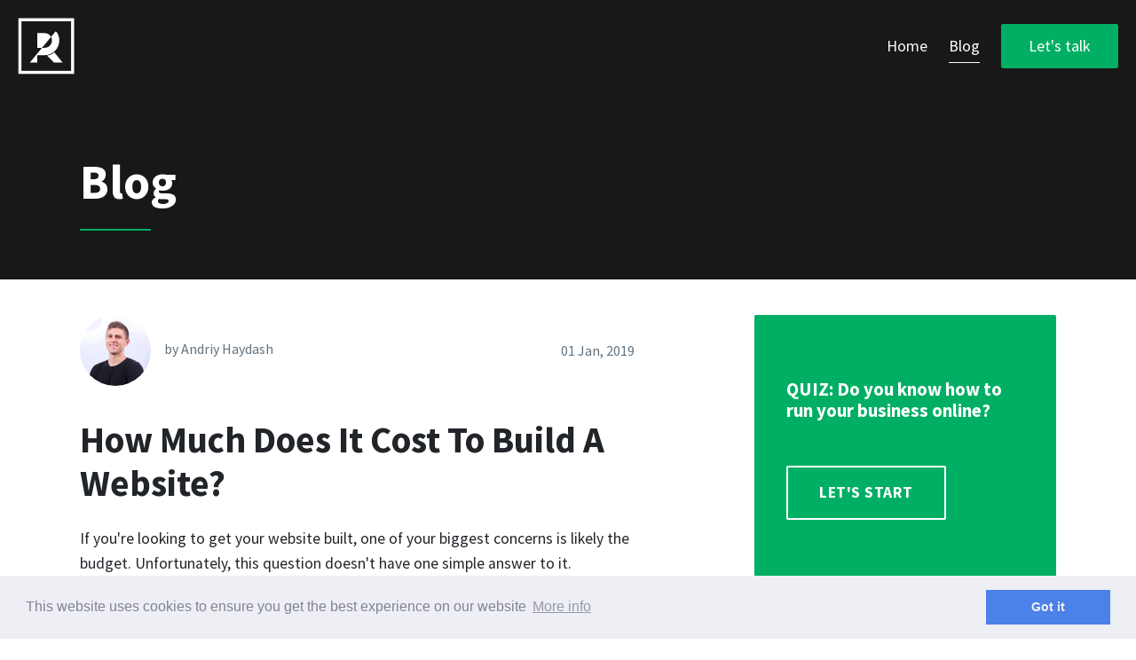

--- FILE ---
content_type: text/html; charset=UTF-8
request_url: https://progmatiq.com/blog/how-much-does-website-cost
body_size: 58886
content:
<!doctype html>
<html lang="en">

<head>
    <meta charset="utf-8">
<meta http-equiv="X-UA-Compatible" content="IE=edge">
<meta name="viewport" content="width=device-width, initial-scale=1">
<meta name="copyrighted-site-verification" content="03d0f8634091e722" />


    <title>How Much Does It Cost To Build A Website? [Full Guide] | PROGMATIQ</title>

    <meta name="description" content="How much should your website cost?
Is it $5 or $1000 or $20 000 ? In this article we cover all of that and give you a guideline about pricing your website.">

    <script type="application/ld+json">
{
  "@context": "https://schema.org",
  "@type": "FAQPage",
  "mainEntity": [
    {
      "@type": "Question",
      "name": "How much does a website cost per month?",
      "acceptedAnswer": {
        "@type": "Answer",
        "text": "Website maintenance costs can vary a lot depending on your website structure, the number of plugins that you're using, and the traffic that your website receives.\n\nTypically, you will have to pay somewhere between $100-$400/month to maintain your small business website."
      }
    },
    {
      "@type": "Question",
      "name": "How long does it take to make a website?",
      "acceptedAnswer": {
        "@type": "Answer",
        "text": "A good website for a small business usually takes anywhere from 20 to 90 days to build and launch."
      }
    },
    {
      "@type": "Question",
      "name": "How to drive traffic to a website?",
      "acceptedAnswer": {
        "@type": "Answer",
        "text": "There are many ways to drive traffic to a website. Some of them are free, others are paid. However, the 2 best ways to drive traffic to your site that will result in direct sales are SEO and PPC advertising like Google Adwords.\n\nAnother way that you can get traffic and leads is to list your website in online directories like Yelp, Google My Business, Yellowpages, etc.\n\nThey typically have categories for various kinds of businesses and can be a great source of leads, especially for local businesses."
      }
    },
    {
      "@type": "Question",
      "name": "Can you build a website for free?",
      "acceptedAnswer": {
        "@type": "Answer",
        "text": "A short answer to this is NO. While you can reduce your costs by building a website yourself, you will have to invest a lot of your time. On top of that, you will have to pay for hosting, domain name and other services.\n\nYou can try to use a free website builder like WIX, but even their free version has a lot of disadvantages like ads on your site, you can't use a custom domain, etc.\n\n A website like that will not look professional at all and will make your potential clients suspicious.\n\nThat's why I don't think that you can build a real website for FREE."
      }
    },
    {
      "@type": "Question",
      "name": "How much do web developers charge hourly?",
      "acceptedAnswer": {
        "@type": "Answer",
        "text": "Good web developers charge $50-150/hour (USD) while agencies charge around $90-300/hour."
      }
    },
    {
      "@type": "Question",
      "name": "How much does it cost to build a website from scratch?",
      "acceptedAnswer": {
        "@type": "Answer",
        "text": "For a small business, a good website will likely cost somewhere between $5000-15000 to build. If you hire an expensive agency, the costs can easily 2x or 3x.\n\nOn the other hand, you can hire a cheap developer on websites like Fiverr and pay them $200,  but don't expect anything impressive and they will likely not provide additional support after the project is done."
      }
    }
  ]
}
</script>
<!--FAQPage Code Generated by https://saijogeorge.com/json-ld-schema-generator/faq/-->

<!-- Twitter Card data -->
    <meta name="twitter:card" content="summary_large_image">

<!-- Open Graph data -->
<meta property="og:url" content="https://progmatiq.com/blog/how-much-does-website-cost">

<!-- Fonts -->
<link href="https://fonts.googleapis.com/css?family=Source+Sans+Pro:300,400,600,700" rel="stylesheet">

<link rel="stylesheet" href="https://stackpath.bootstrapcdn.com/font-awesome/4.7.0/css/font-awesome.min.css">

<style>body.oc-loading,
body.oc-loading * {cursor:wait !important}
.stripe-loading-indicator {height:5px;background:transparent;position:fixed;top:0;left:0;width:100%;overflow:hidden;z-index:2000}
.stripe-loading-indicator .stripe,
.stripe-loading-indicator .stripe-loaded {height:5px;display:block;background:#0090c0;position:absolute;-webkit-box-shadow:inset 0 1px 1px -1px #FFF,inset 0 -1px 1px -1px #FFF;box-shadow:inset 0 1px 1px -1px #FFF,inset 0 -1px 1px -1px #FFF}
.stripe-loading-indicator .stripe {width:100%;-webkit-animation:oc-infinite-loader 60s linear;animation:oc-infinite-loader 60s linear}
.stripe-loading-indicator .stripe-loaded {width:100%;transform:translate3d(-100%,0,0);opacity:0;filter:alpha(opacity=0)}
.stripe-loading-indicator.loaded {opacity:0;filter:alpha(opacity=0);-webkit-transition:opacity 0.4s linear;transition:opacity 0.4s linear;-webkit-transition-delay:0.3s;transition-delay:0.3s}
.stripe-loading-indicator.loaded .stripe {animation-play-state:paused}
.stripe-loading-indicator.loaded .stripe-loaded {opacity:1;filter:alpha(opacity=100);transform:translate3d(0,0,0);-webkit-transition:transform 0.3s linear;transition:transform 0.3s linear}
.stripe-loading-indicator.hide {display:none}
body >p.flash-message {position:fixed;width:500px;left:50%;top:13px;margin-left:-250px;color:#fff;font-size:14px;padding:10px 30px 10px 15px;z-index:10300;word-wrap:break-word;text-shadow:0 -1px 0 rgba(0,0,0,0.15);text-align:center;-webkit-box-shadow:0 1px 6px rgba(0,0,0,0.12),0 1px 4px rgba(0,0,0,0.24);box-shadow:0 1px 6px rgba(0,0,0,0.12),0 1px 4px rgba(0,0,0,0.24);-webkit-border-radius:3px;-moz-border-radius:3px;border-radius:3px}
body >p.flash-message.fade {opacity:0;filter:alpha(opacity=0);-webkit-transition:all 0.5s,width 0s;transition:all 0.5s,width 0s;-webkit-transform:scale(0.9);-ms-transform:scale(0.9);transform:scale(0.9)}
body >p.flash-message.fade.in {opacity:1;filter:alpha(opacity=100);-webkit-transform:scale(1);-ms-transform:scale(1);transform:scale(1)}
body >p.flash-message.success {background:#8da85e}
body >p.flash-message.error {background:#c30}
body >p.flash-message.warning {background:#f0ad4e}
body >p.flash-message.info {background:#5fb6f5}
body >p.flash-message button.close {float:none;position:absolute;right:10px;top:8px;color:white;font-size:21px;line-height:1;font-weight:bold;opacity:0.2;filter:alpha(opacity=20);padding:0;cursor:pointer;background:transparent;border:0;-webkit-appearance:none;outline:none}
body >p.flash-message button.close:hover,
body >p.flash-message button.close:focus {color:white;text-decoration:none;cursor:pointer;opacity:0.5;filter:alpha(opacity=50)}
@media (max-width:768px) {body >p.flash-message {left:10px;right:10px;top:10px;margin-left:0;width:auto }}
[data-request][data-request-validate] [data-validate-for]:not(.visible),
[data-request][data-request-validate] [data-validate-error]:not(.visible) {display:none}
a.oc-loading:after,
button.oc-loading:after,
span.oc-loading:after {content:'';display:inline-block;vertical-align:middle;margin-left:.4em;height:1em;width:1em;animation:oc-rotate-loader 0.8s infinite linear;border:.2em solid currentColor;border-right-color:transparent;border-radius:50%;opacity:0.5;filter:alpha(opacity=50)}
@-moz-keyframes oc-rotate-loader {0% {-moz-transform:rotate(0deg) }100% {-moz-transform:rotate(360deg) }}
@-webkit-keyframes oc-rotate-loader {0% {-webkit-transform:rotate(0deg) }100% {-webkit-transform:rotate(360deg) }}
@-o-keyframes oc-rotate-loader {0% {-o-transform:rotate(0deg) }100% {-o-transform:rotate(360deg) }}
@-ms-keyframes oc-rotate-loader {0% {-ms-transform:rotate(0deg) }100% {-ms-transform:rotate(360deg) }}
@keyframes oc-rotate-loader {0% {transform:rotate(0deg) }100% {transform:rotate(360deg) }}
@-moz-keyframes oc-infinite-loader {0% {transform:translateX(-100%) }10% {transform:translateX(-50%) }20% {transform:translateX(-25%) }30% {transform:translateX(-12.5%) }40% {transform:translateX(-6.25%) }50% {transform:translateX(-3.125%) }60% {transform:translateX(-1.5625%) }70% {transform:translateX(-0.78125%) }80% {transform:translateX(-0.390625%) }90% {transform:translateX(-0.1953125%) }100% {transform:translateX(-0.09765625%) }}
@-webkit-keyframes oc-infinite-loader {0% {transform:translateX(-100%) }10% {transform:translateX(-50%) }20% {transform:translateX(-25%) }30% {transform:translateX(-12.5%) }40% {transform:translateX(-6.25%) }50% {transform:translateX(-3.125%) }60% {transform:translateX(-1.5625%) }70% {transform:translateX(-0.78125%) }80% {transform:translateX(-0.390625%) }90% {transform:translateX(-0.1953125%) }100% {transform:translateX(-0.09765625%) }}
@-o-keyframes oc-infinite-loader {0% {transform:translateX(-100%) }10% {transform:translateX(-50%) }20% {transform:translateX(-25%) }30% {transform:translateX(-12.5%) }40% {transform:translateX(-6.25%) }50% {transform:translateX(-3.125%) }60% {transform:translateX(-1.5625%) }70% {transform:translateX(-0.78125%) }80% {transform:translateX(-0.390625%) }90% {transform:translateX(-0.1953125%) }100% {transform:translateX(-0.09765625%) }}
@-ms-keyframes oc-infinite-loader {0% {transform:translateX(-100%) }10% {transform:translateX(-50%) }20% {transform:translateX(-25%) }30% {transform:translateX(-12.5%) }40% {transform:translateX(-6.25%) }50% {transform:translateX(-3.125%) }60% {transform:translateX(-1.5625%) }70% {transform:translateX(-0.78125%) }80% {transform:translateX(-0.390625%) }90% {transform:translateX(-0.1953125%) }100% {transform:translateX(-0.09765625%) }}
@keyframes oc-infinite-loader {0% {transform:translateX(-100%) }10% {transform:translateX(-50%) }20% {transform:translateX(-25%) }30% {transform:translateX(-12.5%) }40% {transform:translateX(-6.25%) }50% {transform:translateX(-3.125%) }60% {transform:translateX(-1.5625%) }70% {transform:translateX(-0.78125%) }80% {transform:translateX(-0.390625%) }90% {transform:translateX(-0.1953125%) }100% {transform:translateX(-0.09765625%) }}
.owl-carousel{display:none;width:100%;-webkit-tap-highlight-color:transparent;position:relative;z-index:1}.owl-carousel .owl-stage{position:relative;-ms-touch-action:pan-Y;touch-action:manipulation;-moz-backface-visibility:hidden}.owl-carousel .owl-stage:after{content:".";display:block;clear:both;visibility:hidden;line-height:0;height:0}.owl-carousel .owl-stage-outer{position:relative;overflow:hidden;-webkit-transform:translateZ(0)}.owl-carousel .owl-item,.owl-carousel .owl-wrapper{-webkit-backface-visibility:hidden;-moz-backface-visibility:hidden;-ms-backface-visibility:hidden;-webkit-transform:translateZ(0);-moz-transform:translateZ(0);-ms-transform:translateZ(0)}.owl-carousel .owl-item{position:relative;min-height:1px;float:left;-webkit-backface-visibility:hidden;-webkit-tap-highlight-color:transparent;-webkit-touch-callout:none}.owl-carousel .owl-item img{display:block;width:100%}.owl-carousel .owl-dots.disabled,.owl-carousel .owl-nav.disabled{display:none}.owl-carousel .owl-dot,.owl-carousel .owl-nav .owl-next,.owl-carousel .owl-nav .owl-prev{cursor:pointer;-webkit-user-select:none;-moz-user-select:none;-ms-user-select:none;user-select:none}.owl-carousel .owl-nav button.owl-next,.owl-carousel .owl-nav button.owl-prev,.owl-carousel button.owl-dot{background:none;color:inherit;border:none;padding:0!important;font:inherit}.owl-carousel.owl-loaded{display:block}.owl-carousel.owl-loading{opacity:0;display:block}.owl-carousel.owl-hidden{opacity:0}.owl-carousel.owl-refresh .owl-item{visibility:hidden}.owl-carousel.owl-drag .owl-item{-ms-touch-action:pan-y;touch-action:pan-y;-webkit-user-select:none;-moz-user-select:none;-ms-user-select:none;user-select:none}.owl-carousel.owl-grab{cursor:move;cursor:-webkit-grab;cursor:grab}.owl-carousel.owl-rtl{direction:rtl}.owl-carousel.owl-rtl .owl-item{float:right}.no-js .owl-carousel{display:block}.owl-carousel .animated{-webkit-animation-duration:1s;animation-duration:1s;-webkit-animation-fill-mode:both;animation-fill-mode:both}.owl-carousel .owl-animated-in{z-index:0}.owl-carousel .owl-animated-out{z-index:1}.owl-carousel .fadeOut{-webkit-animation-name:fadeOut;animation-name:fadeOut}@-webkit-keyframes fadeOut{0%{opacity:1}to{opacity:0}}@keyframes fadeOut{0%{opacity:1}to{opacity:0}}.owl-height{-webkit-transition:height .5s ease-in-out;transition:height .5s ease-in-out}.owl-carousel .owl-item .owl-lazy{opacity:0;-webkit-transition:opacity .4s ease;transition:opacity .4s ease}.owl-carousel .owl-item .owl-lazy:not([src]),.owl-carousel .owl-item .owl-lazy[src^=""]{max-height:0}.owl-carousel .owl-item img.owl-lazy{-webkit-transform-style:preserve-3d;transform-style:preserve-3d}.owl-carousel .owl-video-wrapper{position:relative;height:100%;background:#000}.owl-carousel .owl-video-play-icon{position:absolute;height:80px;width:80px;left:50%;top:50%;margin-left:-40px;margin-top:-40px;background:url("../themes/progmatiq/assets/compiled/css/owl.video.play.png") no-repeat;cursor:pointer;z-index:1;-webkit-backface-visibility:hidden;-webkit-transition:-webkit-transform .1s ease;transition:-webkit-transform .1s ease;transition:transform .1s ease;transition:transform .1s ease,-webkit-transform .1s ease}.owl-carousel .owl-video-play-icon:hover{-webkit-transform:scale(1.3);transform:scale(1.3)}.owl-carousel .owl-video-playing .owl-video-play-icon,.owl-carousel .owl-video-playing .owl-video-tn{display:none}.owl-carousel .owl-video-tn{opacity:0;height:100%;background-position:50%;background-repeat:no-repeat;background-size:contain;-webkit-transition:opacity .4s ease;transition:opacity .4s ease}.owl-carousel .owl-video-frame{position:relative;z-index:1;height:100%;width:100%}.owl-theme .owl-nav{margin-top:10px;text-align:center;-webkit-tap-highlight-color:transparent}.owl-theme .owl-nav [class*=owl-]{color:#fff;font-size:14px;margin:5px;padding:4px 7px;background:#d6d6d6;display:inline-block;cursor:pointer;border-radius:3px}.owl-theme .owl-nav [class*=owl-]:hover{background:#869791;color:#fff;text-decoration:none}.owl-theme .owl-nav .disabled{opacity:.5;cursor:default}.owl-theme .owl-nav.disabled+.owl-dots{margin-top:10px}.owl-theme .owl-dots{text-align:center;-webkit-tap-highlight-color:transparent}.owl-theme .owl-dots .owl-dot{display:inline-block;zoom:1;*display:inline}.owl-theme .owl-dots .owl-dot span{width:10px;height:10px;margin:5px 7px;background:#d6d6d6;display:block;-webkit-backface-visibility:visible;-webkit-transition:opacity .2s ease;transition:opacity .2s ease;border-radius:30px}.owl-theme .owl-dots .owl-dot.active span,.owl-theme .owl-dots .owl-dot:hover span{background:#869791}:root{--blue:#007bff;--indigo:#6610f2;--purple:#6f42c1;--pink:#e83e8c;--red:#dc3545;--orange:#fd7e14;--yellow:#edaf2a;--green:#28a745;--teal:#20c997;--cyan:#17a2b8;--white:#fff;--gray:#6c757d;--gray-dark:#343a40;--primary:#0080ff;--secondary:#6c757d;--success:#00af64;--info:#009688;--warning:#fec430;--danger:#dc3545;--light:#fff;--dark:#181818;--breakpoint-xs:0;--breakpoint-sm:576px;--breakpoint-md:768px;--breakpoint-lg:992px;--breakpoint-xl:1200px;--breakpoint-xxl:1440px;--breakpoint-full-hd:2000px;--font-family-sans-serif:"Source Sans Pro",sans-serif;--font-family-monospace:SFMono-Regular,Menlo,Monaco,Consolas,"Liberation Mono","Courier New",monospace}*,:after,:before{-webkit-box-sizing:border-box;box-sizing:border-box}html{font-family:sans-serif;line-height:1.15;-webkit-text-size-adjust:100%;-ms-text-size-adjust:100%;-ms-overflow-style:scrollbar;-webkit-tap-highlight-color:rgba(24,24,24,0)}@-ms-viewport{width:device-width}article,aside,figcaption,figure,footer,header,hgroup,main,nav,section{display:block}body{margin:0;font-family:Source Sans Pro,sans-serif;font-size:1.15rem;line-height:1.6;color:#212529;text-align:left;background-color:#fff}[tabindex="-1"]:focus{outline:0!important}hr{-webkit-box-sizing:content-box;box-sizing:content-box;height:0;overflow:visible}h1,h2,h3,h4,h5,h6{margin-top:0;margin-bottom:.75rem}p{margin-top:0;margin-bottom:1rem}abbr[data-original-title],abbr[title]{text-decoration:underline;-webkit-text-decoration:underline dotted;text-decoration:underline dotted;cursor:help;border-bottom:0}address{font-style:normal;line-height:inherit}address,dl,ol,ul{margin-bottom:1rem}dl,ol,ul{margin-top:0}ol ol,ol ul,ul ol,ul ul{margin-bottom:0}dt{font-weight:700}dd{margin-bottom:.5rem;margin-left:0}blockquote{margin:0 0 1rem}dfn{font-style:italic}b,strong{font-weight:bolder}small{font-size:80%}sub,sup{position:relative;font-size:75%;line-height:0;vertical-align:baseline}sub{bottom:-.25em}sup{top:-.5em}a{color:#1aa1f2;text-decoration:none;background-color:transparent;-webkit-text-decoration-skip:objects}a:hover{color:#0a75b5;text-decoration:underline}a:not([href]):not([tabindex]),a:not([href]):not([tabindex]):focus,a:not([href]):not([tabindex]):hover{color:inherit;text-decoration:none}a:not([href]):not([tabindex]):focus{outline:0}code,kbd,pre,samp{font-family:SFMono-Regular,Menlo,Monaco,Consolas,Liberation Mono,Courier New,monospace;font-size:1em}pre{margin-top:0;margin-bottom:1rem;overflow:auto;-ms-overflow-style:scrollbar}figure{margin:0 0 1rem}img{vertical-align:middle;border-style:none}svg:not(:root){overflow:hidden}table{border-collapse:collapse}caption{padding-top:.75rem;padding-bottom:.75rem;color:#6c757d;text-align:left;caption-side:bottom}th{text-align:inherit}label{display:inline-block;margin-bottom:.5rem}button{border-radius:0}button:focus{outline:1px dotted;outline:5px auto -webkit-focus-ring-color}button,input,optgroup,select,textarea{margin:0;font-family:inherit;font-size:inherit;line-height:inherit}button,input{overflow:visible}button,select{text-transform:none}[type=reset],[type=submit],button,html [type=button]{-webkit-appearance:button}[type=button]::-moz-focus-inner,[type=reset]::-moz-focus-inner,[type=submit]::-moz-focus-inner,button::-moz-focus-inner{padding:0;border-style:none}input[type=checkbox],input[type=radio]{-webkit-box-sizing:border-box;box-sizing:border-box;padding:0}input[type=date],input[type=datetime-local],input[type=month],input[type=time]{-webkit-appearance:listbox}textarea{overflow:auto;resize:vertical}fieldset{min-width:0;padding:0;margin:0;border:0}legend{display:block;width:100%;max-width:100%;padding:0;margin-bottom:.5rem;font-size:1.5rem;line-height:inherit;color:inherit;white-space:normal}progress{vertical-align:baseline}[type=number]::-webkit-inner-spin-button,[type=number]::-webkit-outer-spin-button{height:auto}[type=search]{outline-offset:-2px;-webkit-appearance:none}[type=search]::-webkit-search-cancel-button,[type=search]::-webkit-search-decoration{-webkit-appearance:none}::-webkit-file-upload-button{font:inherit;-webkit-appearance:button}output{display:inline-block}summary{display:list-item;cursor:pointer}template{display:none}[hidden]{display:none!important}.h1,.h2,.h3,.h4,.h5,.h6,h1,h2,h3,h4,h5,h6{margin-bottom:.75rem;font-family:inherit;font-weight:500;line-height:1.2;color:inherit}.h1,h1{font-size:2.875rem}.h2,h2{font-size:2.3rem}.h3,h3{font-size:2.0125rem}.h4,h4{font-size:1.725rem}.h5,h5{font-size:1.4375rem}.h6,h6{font-size:1.15rem}.lead{font-size:1.4375rem;font-weight:300}.display-1{font-size:6rem}.display-1,.display-2{font-weight:300;line-height:1.2}.display-2{font-size:5.5rem}.display-3{font-size:4.5rem}.display-3,.display-4{font-weight:300;line-height:1.2}.display-4{font-size:3.5rem}hr{margin-top:1.5rem;margin-bottom:1.5rem;border:0;border-top:2px solid hsla(0,0%,9%,.1)}.small,small{font-size:80%;font-weight:400}.mark,mark{padding:.2em;background-color:#fcf8e3}.list-inline,.list-unstyled{padding-left:0;list-style:none}.list-inline-item{display:inline-block}.list-inline-item:not(:last-child){margin-right:.5rem}.initialism{font-size:90%;text-transform:uppercase}.blockquote{margin-bottom:1.5rem;font-size:1.4375rem}.blockquote-footer{display:block;font-size:80%;color:#6c757d}.blockquote-footer:before{content:"\2014 \A0"}.img-fluid,.img-thumbnail{max-width:100%;height:auto}.img-thumbnail{padding:.25rem;background-color:#fff;border:2px solid #dee2e6;border-radius:2px;-webkit-box-shadow:0 1px 2px hsla(0,0%,9%,.075);box-shadow:0 1px 2px hsla(0,0%,9%,.075)}.figure{display:inline-block}.figure-img{margin-bottom:.75rem;line-height:1}.figure-caption{font-size:90%;color:#6c757d}.container,.section-container{width:100%;padding-right:20px;padding-left:20px;margin-right:auto;margin-left:auto}@media (min-width:576px){.container,.section-container{max-width:540px}}@media (min-width:768px){.container,.section-container{max-width:720px}}@media (min-width:992px){.container,.section-container{max-width:960px}}@media (min-width:1200px){.container,.section-container{max-width:1140px}}@media (min-width:1440px){.container,.section-container{max-width:1410px}}@media (min-width:2000px){.container,.section-container{max-width:1850px}}.container-fluid{width:100%;padding-right:20px;padding-left:20px;margin-right:auto;margin-left:auto}.row{display:-webkit-box;display:-ms-flexbox;display:flex;-ms-flex-wrap:wrap;flex-wrap:wrap;margin-right:-20px;margin-left:-20px}.no-gutters{margin-right:0;margin-left:0}.no-gutters>.col,.no-gutters>[class*=col-]{padding-right:0;padding-left:0}.col,.col-1,.col-2,.col-3,.col-4,.col-5,.col-6,.col-7,.col-8,.col-9,.col-10,.col-11,.col-12,.col-auto,.col-full-hd,.col-full-hd-1,.col-full-hd-2,.col-full-hd-3,.col-full-hd-4,.col-full-hd-5,.col-full-hd-6,.col-full-hd-7,.col-full-hd-8,.col-full-hd-9,.col-full-hd-10,.col-full-hd-11,.col-full-hd-12,.col-full-hd-auto,.col-lg,.col-lg-1,.col-lg-2,.col-lg-3,.col-lg-4,.col-lg-5,.col-lg-6,.col-lg-7,.col-lg-8,.col-lg-9,.col-lg-10,.col-lg-11,.col-lg-12,.col-lg-auto,.col-md,.col-md-1,.col-md-2,.col-md-3,.col-md-4,.col-md-5,.col-md-6,.col-md-7,.col-md-8,.col-md-9,.col-md-10,.col-md-11,.col-md-12,.col-md-auto,.col-sm,.col-sm-1,.col-sm-2,.col-sm-3,.col-sm-4,.col-sm-5,.col-sm-6,.col-sm-7,.col-sm-8,.col-sm-9,.col-sm-10,.col-sm-11,.col-sm-12,.col-sm-auto,.col-xl,.col-xl-1,.col-xl-2,.col-xl-3,.col-xl-4,.col-xl-5,.col-xl-6,.col-xl-7,.col-xl-8,.col-xl-9,.col-xl-10,.col-xl-11,.col-xl-12,.col-xl-auto,.col-xxl,.col-xxl-1,.col-xxl-2,.col-xxl-3,.col-xxl-4,.col-xxl-5,.col-xxl-6,.col-xxl-7,.col-xxl-8,.col-xxl-9,.col-xxl-10,.col-xxl-11,.col-xxl-12,.col-xxl-auto{position:relative;width:100%;min-height:1px;padding-right:20px;padding-left:20px}.col{-ms-flex-preferred-size:0;flex-basis:0;-webkit-box-flex:1;-ms-flex-positive:1;flex-grow:1;max-width:100%}.col-auto{-ms-flex:0 0 auto;flex:0 0 auto;width:auto;max-width:none}.col-1,.col-auto{-webkit-box-flex:0}.col-1{-ms-flex:0 0 8.33333333%;flex:0 0 8.33333333%;max-width:8.33333333%}.col-2{-ms-flex:0 0 16.66666667%;flex:0 0 16.66666667%;max-width:16.66666667%}.col-2,.col-3{-webkit-box-flex:0}.col-3{-ms-flex:0 0 25%;flex:0 0 25%;max-width:25%}.col-4{-ms-flex:0 0 33.33333333%;flex:0 0 33.33333333%;max-width:33.33333333%}.col-4,.col-5{-webkit-box-flex:0}.col-5{-ms-flex:0 0 41.66666667%;flex:0 0 41.66666667%;max-width:41.66666667%}.col-6{-ms-flex:0 0 50%;flex:0 0 50%;max-width:50%}.col-6,.col-7{-webkit-box-flex:0}.col-7{-ms-flex:0 0 58.33333333%;flex:0 0 58.33333333%;max-width:58.33333333%}.col-8{-ms-flex:0 0 66.66666667%;flex:0 0 66.66666667%;max-width:66.66666667%}.col-8,.col-9{-webkit-box-flex:0}.col-9{-ms-flex:0 0 75%;flex:0 0 75%;max-width:75%}.col-10{-ms-flex:0 0 83.33333333%;flex:0 0 83.33333333%;max-width:83.33333333%}.col-10,.col-11{-webkit-box-flex:0}.col-11{-ms-flex:0 0 91.66666667%;flex:0 0 91.66666667%;max-width:91.66666667%}.col-12{-webkit-box-flex:0;-ms-flex:0 0 100%;flex:0 0 100%;max-width:100%}.order-first{-webkit-box-ordinal-group:0;-ms-flex-order:-1;order:-1}.order-last{-webkit-box-ordinal-group:14;-ms-flex-order:13;order:13}.order-0{-webkit-box-ordinal-group:1;-ms-flex-order:0;order:0}.order-1{-webkit-box-ordinal-group:2;-ms-flex-order:1;order:1}.order-2{-webkit-box-ordinal-group:3;-ms-flex-order:2;order:2}.order-3{-webkit-box-ordinal-group:4;-ms-flex-order:3;order:3}.order-4{-webkit-box-ordinal-group:5;-ms-flex-order:4;order:4}.order-5{-webkit-box-ordinal-group:6;-ms-flex-order:5;order:5}.order-6{-webkit-box-ordinal-group:7;-ms-flex-order:6;order:6}.order-7{-webkit-box-ordinal-group:8;-ms-flex-order:7;order:7}.order-8{-webkit-box-ordinal-group:9;-ms-flex-order:8;order:8}.order-9{-webkit-box-ordinal-group:10;-ms-flex-order:9;order:9}.order-10{-webkit-box-ordinal-group:11;-ms-flex-order:10;order:10}.order-11{-webkit-box-ordinal-group:12;-ms-flex-order:11;order:11}.order-12{-webkit-box-ordinal-group:13;-ms-flex-order:12;order:12}.offset-1{margin-left:8.33333333%}.offset-2{margin-left:16.66666667%}.offset-3{margin-left:25%}.offset-4{margin-left:33.33333333%}.offset-5{margin-left:41.66666667%}.offset-6{margin-left:50%}.offset-7{margin-left:58.33333333%}.offset-8{margin-left:66.66666667%}.offset-9{margin-left:75%}.offset-10{margin-left:83.33333333%}.offset-11{margin-left:91.66666667%}@media (min-width:576px){.col-sm{-ms-flex-preferred-size:0;flex-basis:0;-webkit-box-flex:1;-ms-flex-positive:1;flex-grow:1;max-width:100%}.col-sm-auto{-webkit-box-flex:0;-ms-flex:0 0 auto;flex:0 0 auto;width:auto;max-width:none}.col-sm-1{-webkit-box-flex:0;-ms-flex:0 0 8.33333333%;flex:0 0 8.33333333%;max-width:8.33333333%}.col-sm-2{-webkit-box-flex:0;-ms-flex:0 0 16.66666667%;flex:0 0 16.66666667%;max-width:16.66666667%}.col-sm-3{-webkit-box-flex:0;-ms-flex:0 0 25%;flex:0 0 25%;max-width:25%}.col-sm-4{-webkit-box-flex:0;-ms-flex:0 0 33.33333333%;flex:0 0 33.33333333%;max-width:33.33333333%}.col-sm-5{-webkit-box-flex:0;-ms-flex:0 0 41.66666667%;flex:0 0 41.66666667%;max-width:41.66666667%}.col-sm-6{-webkit-box-flex:0;-ms-flex:0 0 50%;flex:0 0 50%;max-width:50%}.col-sm-7{-webkit-box-flex:0;-ms-flex:0 0 58.33333333%;flex:0 0 58.33333333%;max-width:58.33333333%}.col-sm-8{-webkit-box-flex:0;-ms-flex:0 0 66.66666667%;flex:0 0 66.66666667%;max-width:66.66666667%}.col-sm-9{-webkit-box-flex:0;-ms-flex:0 0 75%;flex:0 0 75%;max-width:75%}.col-sm-10{-webkit-box-flex:0;-ms-flex:0 0 83.33333333%;flex:0 0 83.33333333%;max-width:83.33333333%}.col-sm-11{-webkit-box-flex:0;-ms-flex:0 0 91.66666667%;flex:0 0 91.66666667%;max-width:91.66666667%}.col-sm-12{-webkit-box-flex:0;-ms-flex:0 0 100%;flex:0 0 100%;max-width:100%}.order-sm-first{-webkit-box-ordinal-group:0;-ms-flex-order:-1;order:-1}.order-sm-last{-webkit-box-ordinal-group:14;-ms-flex-order:13;order:13}.order-sm-0{-webkit-box-ordinal-group:1;-ms-flex-order:0;order:0}.order-sm-1{-webkit-box-ordinal-group:2;-ms-flex-order:1;order:1}.order-sm-2{-webkit-box-ordinal-group:3;-ms-flex-order:2;order:2}.order-sm-3{-webkit-box-ordinal-group:4;-ms-flex-order:3;order:3}.order-sm-4{-webkit-box-ordinal-group:5;-ms-flex-order:4;order:4}.order-sm-5{-webkit-box-ordinal-group:6;-ms-flex-order:5;order:5}.order-sm-6{-webkit-box-ordinal-group:7;-ms-flex-order:6;order:6}.order-sm-7{-webkit-box-ordinal-group:8;-ms-flex-order:7;order:7}.order-sm-8{-webkit-box-ordinal-group:9;-ms-flex-order:8;order:8}.order-sm-9{-webkit-box-ordinal-group:10;-ms-flex-order:9;order:9}.order-sm-10{-webkit-box-ordinal-group:11;-ms-flex-order:10;order:10}.order-sm-11{-webkit-box-ordinal-group:12;-ms-flex-order:11;order:11}.order-sm-12{-webkit-box-ordinal-group:13;-ms-flex-order:12;order:12}.offset-sm-0{margin-left:0}.offset-sm-1{margin-left:8.33333333%}.offset-sm-2{margin-left:16.66666667%}.offset-sm-3{margin-left:25%}.offset-sm-4{margin-left:33.33333333%}.offset-sm-5{margin-left:41.66666667%}.offset-sm-6{margin-left:50%}.offset-sm-7{margin-left:58.33333333%}.offset-sm-8{margin-left:66.66666667%}.offset-sm-9{margin-left:75%}.offset-sm-10{margin-left:83.33333333%}.offset-sm-11{margin-left:91.66666667%}}@media (min-width:768px){.col-md{-ms-flex-preferred-size:0;flex-basis:0;-webkit-box-flex:1;-ms-flex-positive:1;flex-grow:1;max-width:100%}.col-md-auto{-webkit-box-flex:0;-ms-flex:0 0 auto;flex:0 0 auto;width:auto;max-width:none}.col-md-1{-webkit-box-flex:0;-ms-flex:0 0 8.33333333%;flex:0 0 8.33333333%;max-width:8.33333333%}.col-md-2{-webkit-box-flex:0;-ms-flex:0 0 16.66666667%;flex:0 0 16.66666667%;max-width:16.66666667%}.col-md-3{-webkit-box-flex:0;-ms-flex:0 0 25%;flex:0 0 25%;max-width:25%}.col-md-4{-webkit-box-flex:0;-ms-flex:0 0 33.33333333%;flex:0 0 33.33333333%;max-width:33.33333333%}.col-md-5{-webkit-box-flex:0;-ms-flex:0 0 41.66666667%;flex:0 0 41.66666667%;max-width:41.66666667%}.col-md-6{-webkit-box-flex:0;-ms-flex:0 0 50%;flex:0 0 50%;max-width:50%}.col-md-7{-webkit-box-flex:0;-ms-flex:0 0 58.33333333%;flex:0 0 58.33333333%;max-width:58.33333333%}.col-md-8{-webkit-box-flex:0;-ms-flex:0 0 66.66666667%;flex:0 0 66.66666667%;max-width:66.66666667%}.col-md-9{-webkit-box-flex:0;-ms-flex:0 0 75%;flex:0 0 75%;max-width:75%}.col-md-10{-webkit-box-flex:0;-ms-flex:0 0 83.33333333%;flex:0 0 83.33333333%;max-width:83.33333333%}.col-md-11{-webkit-box-flex:0;-ms-flex:0 0 91.66666667%;flex:0 0 91.66666667%;max-width:91.66666667%}.col-md-12{-webkit-box-flex:0;-ms-flex:0 0 100%;flex:0 0 100%;max-width:100%}.order-md-first{-webkit-box-ordinal-group:0;-ms-flex-order:-1;order:-1}.order-md-last{-webkit-box-ordinal-group:14;-ms-flex-order:13;order:13}.order-md-0{-webkit-box-ordinal-group:1;-ms-flex-order:0;order:0}.order-md-1{-webkit-box-ordinal-group:2;-ms-flex-order:1;order:1}.order-md-2{-webkit-box-ordinal-group:3;-ms-flex-order:2;order:2}.order-md-3{-webkit-box-ordinal-group:4;-ms-flex-order:3;order:3}.order-md-4{-webkit-box-ordinal-group:5;-ms-flex-order:4;order:4}.order-md-5{-webkit-box-ordinal-group:6;-ms-flex-order:5;order:5}.order-md-6{-webkit-box-ordinal-group:7;-ms-flex-order:6;order:6}.order-md-7{-webkit-box-ordinal-group:8;-ms-flex-order:7;order:7}.order-md-8{-webkit-box-ordinal-group:9;-ms-flex-order:8;order:8}.order-md-9{-webkit-box-ordinal-group:10;-ms-flex-order:9;order:9}.order-md-10{-webkit-box-ordinal-group:11;-ms-flex-order:10;order:10}.order-md-11{-webkit-box-ordinal-group:12;-ms-flex-order:11;order:11}.order-md-12{-webkit-box-ordinal-group:13;-ms-flex-order:12;order:12}.offset-md-0{margin-left:0}.offset-md-1{margin-left:8.33333333%}.offset-md-2{margin-left:16.66666667%}.offset-md-3{margin-left:25%}.offset-md-4{margin-left:33.33333333%}.offset-md-5{margin-left:41.66666667%}.offset-md-6{margin-left:50%}.offset-md-7{margin-left:58.33333333%}.offset-md-8{margin-left:66.66666667%}.offset-md-9{margin-left:75%}.offset-md-10{margin-left:83.33333333%}.offset-md-11{margin-left:91.66666667%}}@media (min-width:992px){.col-lg{-ms-flex-preferred-size:0;flex-basis:0;-webkit-box-flex:1;-ms-flex-positive:1;flex-grow:1;max-width:100%}.col-lg-auto{-webkit-box-flex:0;-ms-flex:0 0 auto;flex:0 0 auto;width:auto;max-width:none}.col-lg-1{-webkit-box-flex:0;-ms-flex:0 0 8.33333333%;flex:0 0 8.33333333%;max-width:8.33333333%}.col-lg-2{-webkit-box-flex:0;-ms-flex:0 0 16.66666667%;flex:0 0 16.66666667%;max-width:16.66666667%}.col-lg-3{-webkit-box-flex:0;-ms-flex:0 0 25%;flex:0 0 25%;max-width:25%}.col-lg-4{-webkit-box-flex:0;-ms-flex:0 0 33.33333333%;flex:0 0 33.33333333%;max-width:33.33333333%}.col-lg-5{-webkit-box-flex:0;-ms-flex:0 0 41.66666667%;flex:0 0 41.66666667%;max-width:41.66666667%}.col-lg-6{-webkit-box-flex:0;-ms-flex:0 0 50%;flex:0 0 50%;max-width:50%}.col-lg-7{-webkit-box-flex:0;-ms-flex:0 0 58.33333333%;flex:0 0 58.33333333%;max-width:58.33333333%}.col-lg-8{-webkit-box-flex:0;-ms-flex:0 0 66.66666667%;flex:0 0 66.66666667%;max-width:66.66666667%}.col-lg-9{-webkit-box-flex:0;-ms-flex:0 0 75%;flex:0 0 75%;max-width:75%}.col-lg-10{-webkit-box-flex:0;-ms-flex:0 0 83.33333333%;flex:0 0 83.33333333%;max-width:83.33333333%}.col-lg-11{-webkit-box-flex:0;-ms-flex:0 0 91.66666667%;flex:0 0 91.66666667%;max-width:91.66666667%}.col-lg-12{-webkit-box-flex:0;-ms-flex:0 0 100%;flex:0 0 100%;max-width:100%}.order-lg-first{-webkit-box-ordinal-group:0;-ms-flex-order:-1;order:-1}.order-lg-last{-webkit-box-ordinal-group:14;-ms-flex-order:13;order:13}.order-lg-0{-webkit-box-ordinal-group:1;-ms-flex-order:0;order:0}.order-lg-1{-webkit-box-ordinal-group:2;-ms-flex-order:1;order:1}.order-lg-2{-webkit-box-ordinal-group:3;-ms-flex-order:2;order:2}.order-lg-3{-webkit-box-ordinal-group:4;-ms-flex-order:3;order:3}.order-lg-4{-webkit-box-ordinal-group:5;-ms-flex-order:4;order:4}.order-lg-5{-webkit-box-ordinal-group:6;-ms-flex-order:5;order:5}.order-lg-6{-webkit-box-ordinal-group:7;-ms-flex-order:6;order:6}.order-lg-7{-webkit-box-ordinal-group:8;-ms-flex-order:7;order:7}.order-lg-8{-webkit-box-ordinal-group:9;-ms-flex-order:8;order:8}.order-lg-9{-webkit-box-ordinal-group:10;-ms-flex-order:9;order:9}.order-lg-10{-webkit-box-ordinal-group:11;-ms-flex-order:10;order:10}.order-lg-11{-webkit-box-ordinal-group:12;-ms-flex-order:11;order:11}.order-lg-12{-webkit-box-ordinal-group:13;-ms-flex-order:12;order:12}.offset-lg-0{margin-left:0}.offset-lg-1{margin-left:8.33333333%}.offset-lg-2{margin-left:16.66666667%}.offset-lg-3{margin-left:25%}.offset-lg-4{margin-left:33.33333333%}.offset-lg-5{margin-left:41.66666667%}.offset-lg-6{margin-left:50%}.offset-lg-7{margin-left:58.33333333%}.offset-lg-8{margin-left:66.66666667%}.offset-lg-9{margin-left:75%}.offset-lg-10{margin-left:83.33333333%}.offset-lg-11{margin-left:91.66666667%}}@media (min-width:1200px){.col-xl{-ms-flex-preferred-size:0;flex-basis:0;-webkit-box-flex:1;-ms-flex-positive:1;flex-grow:1;max-width:100%}.col-xl-auto{-webkit-box-flex:0;-ms-flex:0 0 auto;flex:0 0 auto;width:auto;max-width:none}.col-xl-1{-webkit-box-flex:0;-ms-flex:0 0 8.33333333%;flex:0 0 8.33333333%;max-width:8.33333333%}.col-xl-2{-webkit-box-flex:0;-ms-flex:0 0 16.66666667%;flex:0 0 16.66666667%;max-width:16.66666667%}.col-xl-3{-webkit-box-flex:0;-ms-flex:0 0 25%;flex:0 0 25%;max-width:25%}.col-xl-4{-webkit-box-flex:0;-ms-flex:0 0 33.33333333%;flex:0 0 33.33333333%;max-width:33.33333333%}.col-xl-5{-webkit-box-flex:0;-ms-flex:0 0 41.66666667%;flex:0 0 41.66666667%;max-width:41.66666667%}.col-xl-6{-webkit-box-flex:0;-ms-flex:0 0 50%;flex:0 0 50%;max-width:50%}.col-xl-7{-webkit-box-flex:0;-ms-flex:0 0 58.33333333%;flex:0 0 58.33333333%;max-width:58.33333333%}.col-xl-8{-webkit-box-flex:0;-ms-flex:0 0 66.66666667%;flex:0 0 66.66666667%;max-width:66.66666667%}.col-xl-9{-webkit-box-flex:0;-ms-flex:0 0 75%;flex:0 0 75%;max-width:75%}.col-xl-10{-webkit-box-flex:0;-ms-flex:0 0 83.33333333%;flex:0 0 83.33333333%;max-width:83.33333333%}.col-xl-11{-webkit-box-flex:0;-ms-flex:0 0 91.66666667%;flex:0 0 91.66666667%;max-width:91.66666667%}.col-xl-12{-webkit-box-flex:0;-ms-flex:0 0 100%;flex:0 0 100%;max-width:100%}.order-xl-first{-webkit-box-ordinal-group:0;-ms-flex-order:-1;order:-1}.order-xl-last{-webkit-box-ordinal-group:14;-ms-flex-order:13;order:13}.order-xl-0{-webkit-box-ordinal-group:1;-ms-flex-order:0;order:0}.order-xl-1{-webkit-box-ordinal-group:2;-ms-flex-order:1;order:1}.order-xl-2{-webkit-box-ordinal-group:3;-ms-flex-order:2;order:2}.order-xl-3{-webkit-box-ordinal-group:4;-ms-flex-order:3;order:3}.order-xl-4{-webkit-box-ordinal-group:5;-ms-flex-order:4;order:4}.order-xl-5{-webkit-box-ordinal-group:6;-ms-flex-order:5;order:5}.order-xl-6{-webkit-box-ordinal-group:7;-ms-flex-order:6;order:6}.order-xl-7{-webkit-box-ordinal-group:8;-ms-flex-order:7;order:7}.order-xl-8{-webkit-box-ordinal-group:9;-ms-flex-order:8;order:8}.order-xl-9{-webkit-box-ordinal-group:10;-ms-flex-order:9;order:9}.order-xl-10{-webkit-box-ordinal-group:11;-ms-flex-order:10;order:10}.order-xl-11{-webkit-box-ordinal-group:12;-ms-flex-order:11;order:11}.order-xl-12{-webkit-box-ordinal-group:13;-ms-flex-order:12;order:12}.offset-xl-0{margin-left:0}.offset-xl-1{margin-left:8.33333333%}.offset-xl-2{margin-left:16.66666667%}.offset-xl-3{margin-left:25%}.offset-xl-4{margin-left:33.33333333%}.offset-xl-5{margin-left:41.66666667%}.offset-xl-6{margin-left:50%}.offset-xl-7{margin-left:58.33333333%}.offset-xl-8{margin-left:66.66666667%}.offset-xl-9{margin-left:75%}.offset-xl-10{margin-left:83.33333333%}.offset-xl-11{margin-left:91.66666667%}}@media (min-width:1440px){.col-xxl{-ms-flex-preferred-size:0;flex-basis:0;-webkit-box-flex:1;-ms-flex-positive:1;flex-grow:1;max-width:100%}.col-xxl-auto{-webkit-box-flex:0;-ms-flex:0 0 auto;flex:0 0 auto;width:auto;max-width:none}.col-xxl-1{-webkit-box-flex:0;-ms-flex:0 0 8.33333333%;flex:0 0 8.33333333%;max-width:8.33333333%}.col-xxl-2{-webkit-box-flex:0;-ms-flex:0 0 16.66666667%;flex:0 0 16.66666667%;max-width:16.66666667%}.col-xxl-3{-webkit-box-flex:0;-ms-flex:0 0 25%;flex:0 0 25%;max-width:25%}.col-xxl-4{-webkit-box-flex:0;-ms-flex:0 0 33.33333333%;flex:0 0 33.33333333%;max-width:33.33333333%}.col-xxl-5{-webkit-box-flex:0;-ms-flex:0 0 41.66666667%;flex:0 0 41.66666667%;max-width:41.66666667%}.col-xxl-6{-webkit-box-flex:0;-ms-flex:0 0 50%;flex:0 0 50%;max-width:50%}.col-xxl-7{-webkit-box-flex:0;-ms-flex:0 0 58.33333333%;flex:0 0 58.33333333%;max-width:58.33333333%}.col-xxl-8{-webkit-box-flex:0;-ms-flex:0 0 66.66666667%;flex:0 0 66.66666667%;max-width:66.66666667%}.col-xxl-9{-webkit-box-flex:0;-ms-flex:0 0 75%;flex:0 0 75%;max-width:75%}.col-xxl-10{-webkit-box-flex:0;-ms-flex:0 0 83.33333333%;flex:0 0 83.33333333%;max-width:83.33333333%}.col-xxl-11{-webkit-box-flex:0;-ms-flex:0 0 91.66666667%;flex:0 0 91.66666667%;max-width:91.66666667%}.col-xxl-12{-webkit-box-flex:0;-ms-flex:0 0 100%;flex:0 0 100%;max-width:100%}.order-xxl-first{-webkit-box-ordinal-group:0;-ms-flex-order:-1;order:-1}.order-xxl-last{-webkit-box-ordinal-group:14;-ms-flex-order:13;order:13}.order-xxl-0{-webkit-box-ordinal-group:1;-ms-flex-order:0;order:0}.order-xxl-1{-webkit-box-ordinal-group:2;-ms-flex-order:1;order:1}.order-xxl-2{-webkit-box-ordinal-group:3;-ms-flex-order:2;order:2}.order-xxl-3{-webkit-box-ordinal-group:4;-ms-flex-order:3;order:3}.order-xxl-4{-webkit-box-ordinal-group:5;-ms-flex-order:4;order:4}.order-xxl-5{-webkit-box-ordinal-group:6;-ms-flex-order:5;order:5}.order-xxl-6{-webkit-box-ordinal-group:7;-ms-flex-order:6;order:6}.order-xxl-7{-webkit-box-ordinal-group:8;-ms-flex-order:7;order:7}.order-xxl-8{-webkit-box-ordinal-group:9;-ms-flex-order:8;order:8}.order-xxl-9{-webkit-box-ordinal-group:10;-ms-flex-order:9;order:9}.order-xxl-10{-webkit-box-ordinal-group:11;-ms-flex-order:10;order:10}.order-xxl-11{-webkit-box-ordinal-group:12;-ms-flex-order:11;order:11}.order-xxl-12{-webkit-box-ordinal-group:13;-ms-flex-order:12;order:12}.offset-xxl-0{margin-left:0}.offset-xxl-1{margin-left:8.33333333%}.offset-xxl-2{margin-left:16.66666667%}.offset-xxl-3{margin-left:25%}.offset-xxl-4{margin-left:33.33333333%}.offset-xxl-5{margin-left:41.66666667%}.offset-xxl-6{margin-left:50%}.offset-xxl-7{margin-left:58.33333333%}.offset-xxl-8{margin-left:66.66666667%}.offset-xxl-9{margin-left:75%}.offset-xxl-10{margin-left:83.33333333%}.offset-xxl-11{margin-left:91.66666667%}}@media (min-width:2000px){.col-full-hd{-ms-flex-preferred-size:0;flex-basis:0;-webkit-box-flex:1;-ms-flex-positive:1;flex-grow:1;max-width:100%}.col-full-hd-auto{-webkit-box-flex:0;-ms-flex:0 0 auto;flex:0 0 auto;width:auto;max-width:none}.col-full-hd-1{-webkit-box-flex:0;-ms-flex:0 0 8.33333333%;flex:0 0 8.33333333%;max-width:8.33333333%}.col-full-hd-2{-webkit-box-flex:0;-ms-flex:0 0 16.66666667%;flex:0 0 16.66666667%;max-width:16.66666667%}.col-full-hd-3{-webkit-box-flex:0;-ms-flex:0 0 25%;flex:0 0 25%;max-width:25%}.col-full-hd-4{-webkit-box-flex:0;-ms-flex:0 0 33.33333333%;flex:0 0 33.33333333%;max-width:33.33333333%}.col-full-hd-5{-webkit-box-flex:0;-ms-flex:0 0 41.66666667%;flex:0 0 41.66666667%;max-width:41.66666667%}.col-full-hd-6{-webkit-box-flex:0;-ms-flex:0 0 50%;flex:0 0 50%;max-width:50%}.col-full-hd-7{-webkit-box-flex:0;-ms-flex:0 0 58.33333333%;flex:0 0 58.33333333%;max-width:58.33333333%}.col-full-hd-8{-webkit-box-flex:0;-ms-flex:0 0 66.66666667%;flex:0 0 66.66666667%;max-width:66.66666667%}.col-full-hd-9{-webkit-box-flex:0;-ms-flex:0 0 75%;flex:0 0 75%;max-width:75%}.col-full-hd-10{-webkit-box-flex:0;-ms-flex:0 0 83.33333333%;flex:0 0 83.33333333%;max-width:83.33333333%}.col-full-hd-11{-webkit-box-flex:0;-ms-flex:0 0 91.66666667%;flex:0 0 91.66666667%;max-width:91.66666667%}.col-full-hd-12{-webkit-box-flex:0;-ms-flex:0 0 100%;flex:0 0 100%;max-width:100%}.order-full-hd-first{-webkit-box-ordinal-group:0;-ms-flex-order:-1;order:-1}.order-full-hd-last{-webkit-box-ordinal-group:14;-ms-flex-order:13;order:13}.order-full-hd-0{-webkit-box-ordinal-group:1;-ms-flex-order:0;order:0}.order-full-hd-1{-webkit-box-ordinal-group:2;-ms-flex-order:1;order:1}.order-full-hd-2{-webkit-box-ordinal-group:3;-ms-flex-order:2;order:2}.order-full-hd-3{-webkit-box-ordinal-group:4;-ms-flex-order:3;order:3}.order-full-hd-4{-webkit-box-ordinal-group:5;-ms-flex-order:4;order:4}.order-full-hd-5{-webkit-box-ordinal-group:6;-ms-flex-order:5;order:5}.order-full-hd-6{-webkit-box-ordinal-group:7;-ms-flex-order:6;order:6}.order-full-hd-7{-webkit-box-ordinal-group:8;-ms-flex-order:7;order:7}.order-full-hd-8{-webkit-box-ordinal-group:9;-ms-flex-order:8;order:8}.order-full-hd-9{-webkit-box-ordinal-group:10;-ms-flex-order:9;order:9}.order-full-hd-10{-webkit-box-ordinal-group:11;-ms-flex-order:10;order:10}.order-full-hd-11{-webkit-box-ordinal-group:12;-ms-flex-order:11;order:11}.order-full-hd-12{-webkit-box-ordinal-group:13;-ms-flex-order:12;order:12}.offset-full-hd-0{margin-left:0}.offset-full-hd-1{margin-left:8.33333333%}.offset-full-hd-2{margin-left:16.66666667%}.offset-full-hd-3{margin-left:25%}.offset-full-hd-4{margin-left:33.33333333%}.offset-full-hd-5{margin-left:41.66666667%}.offset-full-hd-6{margin-left:50%}.offset-full-hd-7{margin-left:58.33333333%}.offset-full-hd-8{margin-left:66.66666667%}.offset-full-hd-9{margin-left:75%}.offset-full-hd-10{margin-left:83.33333333%}.offset-full-hd-11{margin-left:91.66666667%}}.table,.text-content table{width:100%;max-width:100%;margin-bottom:1.5rem;background-color:transparent}.table td,.table th,.text-content table td,.text-content table th{padding:.75rem;vertical-align:top;border-top:2px solid #dee2e6}.table thead th,.text-content table thead th{vertical-align:bottom;border-bottom:4px solid #dee2e6}.table tbody+tbody,.text-content table tbody+tbody{border-top:4px solid #dee2e6}.table .table,.table .text-content table,.text-content .table table,.text-content table .table,.text-content table table{background-color:#fff}.table-sm td,.table-sm th{padding:.3rem}.table-bordered,.table-bordered td,.table-bordered th,.text-content table,.text-content table td,.text-content table th{border:2px solid #dee2e6}.table-bordered thead td,.table-bordered thead th,.text-content table thead td,.text-content table thead th{border-bottom-width:4px}.table-borderless tbody+tbody,.table-borderless td,.table-borderless th,.table-borderless thead th{border:0}.table-striped tbody tr:nth-of-type(odd),.text-content table tbody tr:nth-of-type(odd){background-color:hsla(0,0%,9%,.05)}.table-hover tbody tr:hover{background-color:hsla(0,0%,9%,.075)}.table-primary,.table-primary>td,.table-primary>th{background-color:#b8dbff}.table-hover .table-primary:hover,.table-hover .table-primary:hover>td,.table-hover .table-primary:hover>th{background-color:#9fceff}.table-secondary,.table-secondary>td,.table-secondary>th{background-color:#d6d8db}.table-hover .table-secondary:hover,.table-hover .table-secondary:hover>td,.table-hover .table-secondary:hover>th{background-color:#c8cbcf}.table-success,.table-success>td,.table-success>th{background-color:#b8e9d4}.table-hover .table-success:hover,.table-hover .table-success:hover>td,.table-hover .table-success:hover>th{background-color:#a5e3c8}.table-info,.table-info>td,.table-info>th{background-color:#b8e2de}.table-hover .table-info:hover,.table-hover .table-info:hover>td,.table-hover .table-info:hover>th{background-color:#a6dbd6}.table-warning,.table-warning>td,.table-warning>th{background-color:#ffeec5}.table-hover .table-warning:hover,.table-hover .table-warning:hover>td,.table-hover .table-warning:hover>th{background-color:#ffe7ac}.table-danger,.table-danger>td,.table-danger>th{background-color:#f5c6cb}.table-hover .table-danger:hover,.table-hover .table-danger:hover>td,.table-hover .table-danger:hover>th{background-color:#f1b0b7}.table-light,.table-light>td,.table-light>th{background-color:#fff}.table-hover .table-light:hover,.table-hover .table-light:hover>td,.table-hover .table-light:hover>th{background-color:#f2f2f2}.table-dark,.table-dark>td,.table-dark>th{background-color:#bebebe}.table-hover .table-dark:hover,.table-hover .table-dark:hover>td,.table-hover .table-dark:hover>th{background-color:#b1b1b1}.table-active,.table-active>td,.table-active>th{background-color:hsla(0,0%,9%,.075)}.table-hover .table-active:hover,.table-hover .table-active:hover>td,.table-hover .table-active:hover>th{background-color:hsla(0,0%,4%,.075)}.table .text-content table thead th,.table .thead-dark th,.text-content table .table thead th,.text-content table .thead-dark th,.text-content table thead th{color:#fff;background-color:#212529;border-color:#32383e}.table .thead-light th,.text-content table .thead-light th{color:#495057;background-color:#e9ecef;border-color:#dee2e6}.table-dark{color:#fff;background-color:#212529}.table-dark td,.table-dark th,.table-dark thead th{border-color:#32383e}.table-dark.table-bordered,.text-content table.table-dark{border:0}.table-dark.table-striped tbody tr:nth-of-type(odd),.text-content table.table-dark tbody tr:nth-of-type(odd){background-color:hsla(0,0%,100%,.05)}.table-dark.table-hover tbody tr:hover{background-color:hsla(0,0%,100%,.075)}@media (max-width:575.98px){.table-responsive-sm{display:block;width:100%;overflow-x:auto;-webkit-overflow-scrolling:touch;-ms-overflow-style:-ms-autohiding-scrollbar}.table-responsive-sm>.table-bordered,.text-content .table-responsive-sm>table{border:0}}@media (max-width:767.98px){.table-responsive-md{display:block;width:100%;overflow-x:auto;-webkit-overflow-scrolling:touch;-ms-overflow-style:-ms-autohiding-scrollbar}.table-responsive-md>.table-bordered,.text-content .table-responsive-md>table{border:0}}@media (max-width:991.98px){.table-responsive-lg{display:block;width:100%;overflow-x:auto;-webkit-overflow-scrolling:touch;-ms-overflow-style:-ms-autohiding-scrollbar}.table-responsive-lg>.table-bordered,.text-content .table-responsive-lg>table{border:0}}@media (max-width:1199.98px){.table-responsive-xl{display:block;width:100%;overflow-x:auto;-webkit-overflow-scrolling:touch;-ms-overflow-style:-ms-autohiding-scrollbar}.table-responsive-xl>.table-bordered,.text-content .table-responsive-xl>table{border:0}}@media (max-width:1439.98px){.table-responsive-xxl{display:block;width:100%;overflow-x:auto;-webkit-overflow-scrolling:touch;-ms-overflow-style:-ms-autohiding-scrollbar}.table-responsive-xxl>.table-bordered,.text-content .table-responsive-xxl>table{border:0}}@media (max-width:1999.98px){.table-responsive-full-hd{display:block;width:100%;overflow-x:auto;-webkit-overflow-scrolling:touch;-ms-overflow-style:-ms-autohiding-scrollbar}.table-responsive-full-hd>.table-bordered,.text-content .table-responsive-full-hd>table{border:0}}.table-responsive{display:block;width:100%;overflow-x:auto;-webkit-overflow-scrolling:touch;-ms-overflow-style:-ms-autohiding-scrollbar}.table-responsive>.table-bordered,.text-content .table-responsive>table{border:0}.form-control{display:block;width:100%;padding:.375rem .75rem;font-size:1.15rem;line-height:1.6;color:#495057;background-color:#fff;background-clip:padding-box;border:2px solid #ced4da;-webkit-box-shadow:inset 0 1px 1px hsla(0,0%,9%,.075);box-shadow:inset 0 1px 1px hsla(0,0%,9%,.075);-webkit-transition:border-color .15s ease-in-out,-webkit-box-shadow .15s ease-in-out;transition:border-color .15s ease-in-out,-webkit-box-shadow .15s ease-in-out;transition:border-color .15s ease-in-out,box-shadow .15s ease-in-out;transition:border-color .15s ease-in-out,box-shadow .15s ease-in-out,-webkit-box-shadow .15s ease-in-out}@media screen and (prefers-reduced-motion:reduce){.form-control{-webkit-transition:none;transition:none}}.form-control::-ms-expand{background-color:transparent;border:0}.form-control:focus{color:#495057;background-color:#fff;border-color:#80c0ff;outline:0;-webkit-box-shadow:inset 0 1px 1px hsla(0,0%,9%,.075),0 0 0 .2rem rgba(0,128,255,.25);box-shadow:inset 0 1px 1px hsla(0,0%,9%,.075),0 0 0 .2rem rgba(0,128,255,.25)}.form-control::-webkit-input-placeholder{color:#6c757d;opacity:1}.form-control:-ms-input-placeholder,.form-control::-ms-input-placeholder{color:#6c757d;opacity:1}.form-control::placeholder{color:#6c757d;opacity:1}.form-control:disabled,.form-control[readonly]{background-color:#e9ecef;opacity:1}select.form-control:not([size]):not([multiple]){height:calc(2.59rem + 4px)}select.form-control:focus::-ms-value{color:#495057;background-color:#fff}.form-control-file,.form-control-range{display:block;width:100%}.col-form-label{padding-top:calc(.375rem + 2px);padding-bottom:calc(.375rem + 2px);margin-bottom:0;font-size:inherit;line-height:1.6}.col-form-label-lg{padding-top:calc(.5rem + 2px);padding-bottom:calc(.5rem + 2px);font-size:1.4375rem;line-height:1.5}.col-form-label-sm{padding-top:calc(.25rem + 2px);padding-bottom:calc(.25rem + 2px);font-size:1.00625rem;line-height:1.5}.form-control-plaintext{display:block;width:100%;padding-top:.375rem;padding-bottom:.375rem;margin-bottom:0;line-height:1.6;color:#212529;background-color:transparent;border:solid transparent;border-width:2px 0}.form-control-plaintext.form-control-lg,.form-control-plaintext.form-control-sm{padding-right:0;padding-left:0}.form-control-sm{padding:.25rem .5rem;font-size:1.00625rem;line-height:1.5;border-radius:.2rem}select.form-control-sm:not([size]):not([multiple]){height:calc(2.009375rem + 4px)}.form-control-lg{padding:.5rem 1rem;font-size:1.4375rem;line-height:1.5;border-radius:7px}select.form-control-lg:not([size]):not([multiple]){height:calc(3.15625rem + 4px)}.form-group{margin-bottom:1rem}.form-text{display:block;margin-top:.25rem}.form-row{display:-webkit-box;display:-ms-flexbox;display:flex;-ms-flex-wrap:wrap;flex-wrap:wrap;margin-right:-5px;margin-left:-5px}.form-row>.col,.form-row>[class*=col-]{padding-right:5px;padding-left:5px}.form-check{position:relative;display:block;padding-left:1.25rem}.form-check-input{position:absolute;margin-top:.3rem;margin-left:-1.25rem}.form-check-input:disabled~.form-check-label{color:#6c757d}.form-check-label{margin-bottom:0}.form-check-inline{display:-webkit-inline-box;display:-ms-inline-flexbox;display:inline-flex;-webkit-box-align:center;-ms-flex-align:center;align-items:center;padding-left:0;margin-right:.75rem}.form-check-inline .form-check-input{position:static;margin-top:0;margin-right:.3125rem;margin-left:0}.valid-feedback{display:none;width:100%;margin-top:.25rem;font-size:80%;color:#00af64}.valid-tooltip{position:absolute;top:100%;z-index:5;display:none;max-width:100%;padding:.5rem;margin-top:.1rem;font-size:.875rem;line-height:1;color:#fff;background-color:rgba(0,175,100,.8);border-radius:.2rem}.custom-select.is-valid,.form-control.is-valid,.was-validated .custom-select:valid,.was-validated .form-control:valid{border-color:#00af64}.custom-select.is-valid:focus,.form-control.is-valid:focus,.was-validated .custom-select:valid:focus,.was-validated .form-control:valid:focus{border-color:#00af64;-webkit-box-shadow:0 0 0 .2rem rgba(0,175,100,.25);box-shadow:0 0 0 .2rem rgba(0,175,100,.25)}.custom-select.is-valid~.valid-feedback,.custom-select.is-valid~.valid-tooltip,.form-control-file.is-valid~.valid-feedback,.form-control-file.is-valid~.valid-tooltip,.form-control.is-valid~.valid-feedback,.form-control.is-valid~.valid-tooltip,.was-validated .custom-select:valid~.valid-feedback,.was-validated .custom-select:valid~.valid-tooltip,.was-validated .form-control-file:valid~.valid-feedback,.was-validated .form-control-file:valid~.valid-tooltip,.was-validated .form-control:valid~.valid-feedback,.was-validated .form-control:valid~.valid-tooltip{display:block}.form-check-input.is-valid~.form-check-label,.was-validated .form-check-input:valid~.form-check-label{color:#00af64}.form-check-input.is-valid~.valid-feedback,.form-check-input.is-valid~.valid-tooltip,.was-validated .form-check-input:valid~.valid-feedback,.was-validated .form-check-input:valid~.valid-tooltip{display:block}.custom-control-input.is-valid~.custom-control-label,.was-validated .custom-control-input:valid~.custom-control-label{color:#00af64}.custom-control-input.is-valid~.custom-control-label:before,.was-validated .custom-control-input:valid~.custom-control-label:before{background-color:#30ffa6}.custom-control-input.is-valid~.valid-feedback,.custom-control-input.is-valid~.valid-tooltip,.was-validated .custom-control-input:valid~.valid-feedback,.was-validated .custom-control-input:valid~.valid-tooltip{display:block}.custom-control-input.is-valid:checked~.custom-control-label:before,.was-validated .custom-control-input:valid:checked~.custom-control-label:before{background-color:#00e281}.custom-control-input.is-valid:focus~.custom-control-label:before,.was-validated .custom-control-input:valid:focus~.custom-control-label:before{-webkit-box-shadow:0 0 0 1px #fff,0 0 0 .2rem rgba(0,175,100,.25);box-shadow:0 0 0 1px #fff,0 0 0 .2rem rgba(0,175,100,.25)}.custom-file-input.is-valid~.custom-file-label,.was-validated .custom-file-input:valid~.custom-file-label{border-color:#00af64}.custom-file-input.is-valid~.custom-file-label:before,.was-validated .custom-file-input:valid~.custom-file-label:before{border-color:inherit}.custom-file-input.is-valid~.valid-feedback,.custom-file-input.is-valid~.valid-tooltip,.was-validated .custom-file-input:valid~.valid-feedback,.was-validated .custom-file-input:valid~.valid-tooltip{display:block}.custom-file-input.is-valid:focus~.custom-file-label,.was-validated .custom-file-input:valid:focus~.custom-file-label{-webkit-box-shadow:0 0 0 .2rem rgba(0,175,100,.25);box-shadow:0 0 0 .2rem rgba(0,175,100,.25)}.invalid-feedback{display:none;width:100%;margin-top:.25rem;font-size:80%;color:#dc3545}.invalid-tooltip{position:absolute;top:100%;z-index:5;display:none;max-width:100%;padding:.5rem;margin-top:.1rem;font-size:.875rem;line-height:1;color:#fff;background-color:rgba(220,53,69,.8);border-radius:.2rem}.custom-select.is-invalid,.form-control.is-invalid,.was-validated .custom-select:invalid,.was-validated .form-control:invalid{border-color:#dc3545}.custom-select.is-invalid:focus,.form-control.is-invalid:focus,.was-validated .custom-select:invalid:focus,.was-validated .form-control:invalid:focus{border-color:#dc3545;-webkit-box-shadow:0 0 0 .2rem rgba(220,53,69,.25);box-shadow:0 0 0 .2rem rgba(220,53,69,.25)}.custom-select.is-invalid~.invalid-feedback,.custom-select.is-invalid~.invalid-tooltip,.form-control-file.is-invalid~.invalid-feedback,.form-control-file.is-invalid~.invalid-tooltip,.form-control.is-invalid~.invalid-feedback,.form-control.is-invalid~.invalid-tooltip,.was-validated .custom-select:invalid~.invalid-feedback,.was-validated .custom-select:invalid~.invalid-tooltip,.was-validated .form-control-file:invalid~.invalid-feedback,.was-validated .form-control-file:invalid~.invalid-tooltip,.was-validated .form-control:invalid~.invalid-feedback,.was-validated .form-control:invalid~.invalid-tooltip{display:block}.form-check-input.is-invalid~.form-check-label,.was-validated .form-check-input:invalid~.form-check-label{color:#dc3545}.form-check-input.is-invalid~.invalid-feedback,.form-check-input.is-invalid~.invalid-tooltip,.was-validated .form-check-input:invalid~.invalid-feedback,.was-validated .form-check-input:invalid~.invalid-tooltip{display:block}.custom-control-input.is-invalid~.custom-control-label,.was-validated .custom-control-input:invalid~.custom-control-label{color:#dc3545}.custom-control-input.is-invalid~.custom-control-label:before,.was-validated .custom-control-input:invalid~.custom-control-label:before{background-color:#efa2a9}.custom-control-input.is-invalid~.invalid-feedback,.custom-control-input.is-invalid~.invalid-tooltip,.was-validated .custom-control-input:invalid~.invalid-feedback,.was-validated .custom-control-input:invalid~.invalid-tooltip{display:block}.custom-control-input.is-invalid:checked~.custom-control-label:before,.was-validated .custom-control-input:invalid:checked~.custom-control-label:before{background-color:#e4606d}.custom-control-input.is-invalid:focus~.custom-control-label:before,.was-validated .custom-control-input:invalid:focus~.custom-control-label:before{-webkit-box-shadow:0 0 0 1px #fff,0 0 0 .2rem rgba(220,53,69,.25);box-shadow:0 0 0 1px #fff,0 0 0 .2rem rgba(220,53,69,.25)}.custom-file-input.is-invalid~.custom-file-label,.was-validated .custom-file-input:invalid~.custom-file-label{border-color:#dc3545}.custom-file-input.is-invalid~.custom-file-label:before,.was-validated .custom-file-input:invalid~.custom-file-label:before{border-color:inherit}.custom-file-input.is-invalid~.invalid-feedback,.custom-file-input.is-invalid~.invalid-tooltip,.was-validated .custom-file-input:invalid~.invalid-feedback,.was-validated .custom-file-input:invalid~.invalid-tooltip{display:block}.custom-file-input.is-invalid:focus~.custom-file-label,.was-validated .custom-file-input:invalid:focus~.custom-file-label{-webkit-box-shadow:0 0 0 .2rem rgba(220,53,69,.25);box-shadow:0 0 0 .2rem rgba(220,53,69,.25)}.form-inline{display:-webkit-box;display:-ms-flexbox;display:flex;-webkit-box-orient:horizontal;-webkit-box-direction:normal;-ms-flex-flow:row wrap;flex-flow:row wrap;-webkit-box-align:center;-ms-flex-align:center;align-items:center}.form-inline .form-check{width:100%}@media (min-width:576px){.form-inline label{-ms-flex-align:center;-webkit-box-pack:center;-ms-flex-pack:center;justify-content:center}.form-inline .form-group,.form-inline label{display:-webkit-box;display:-ms-flexbox;display:flex;-webkit-box-align:center;align-items:center;margin-bottom:0}.form-inline .form-group{-webkit-box-flex:0;-ms-flex:0 0 auto;flex:0 0 auto;-webkit-box-orient:horizontal;-webkit-box-direction:normal;-ms-flex-flow:row wrap;flex-flow:row wrap;-ms-flex-align:center}.form-inline .form-control{display:inline-block;width:auto;vertical-align:middle}.form-inline .form-control-plaintext{display:inline-block}.form-inline .custom-select,.form-inline .input-group{width:auto}.form-inline .form-check{display:-webkit-box;display:-ms-flexbox;display:flex;-webkit-box-align:center;-ms-flex-align:center;align-items:center;-webkit-box-pack:center;-ms-flex-pack:center;justify-content:center;width:auto;padding-left:0}.form-inline .form-check-input{position:relative;margin-top:0;margin-right:.25rem;margin-left:0}.form-inline .custom-control{-webkit-box-align:center;-ms-flex-align:center;align-items:center;-webkit-box-pack:center;-ms-flex-pack:center;justify-content:center}.form-inline .custom-control-label{margin-bottom:0}}.btn{display:inline-block;font-weight:400;text-align:center;white-space:nowrap;vertical-align:middle;-webkit-user-select:none;-moz-user-select:none;-ms-user-select:none;user-select:none;border:2px solid transparent;padding:.375rem .75rem;font-size:1.15rem;line-height:1.6;border-radius:2px;-webkit-transition:color .15s ease-in-out,background-color .15s ease-in-out,border-color .15s ease-in-out,-webkit-box-shadow .15s ease-in-out;transition:color .15s ease-in-out,background-color .15s ease-in-out,border-color .15s ease-in-out,-webkit-box-shadow .15s ease-in-out;transition:color .15s ease-in-out,background-color .15s ease-in-out,border-color .15s ease-in-out,box-shadow .15s ease-in-out;transition:color .15s ease-in-out,background-color .15s ease-in-out,border-color .15s ease-in-out,box-shadow .15s ease-in-out,-webkit-box-shadow .15s ease-in-out}@media screen and (prefers-reduced-motion:reduce){.btn{-webkit-transition:none;transition:none}}.btn:focus,.btn:hover{text-decoration:none}.btn.focus,.btn:focus{outline:0;-webkit-box-shadow:0 0 0 .2rem rgba(0,128,255,.25);box-shadow:0 0 0 .2rem rgba(0,128,255,.25)}.btn.disabled,.btn:disabled{opacity:.65;-webkit-box-shadow:none;box-shadow:none}.btn:not(:disabled):not(.disabled){cursor:pointer}.btn:not(:disabled):not(.disabled).active,.btn:not(:disabled):not(.disabled):active{background-image:none;-webkit-box-shadow:inset 0 3px 5px hsla(0,0%,9%,.125);box-shadow:inset 0 3px 5px hsla(0,0%,9%,.125)}.btn:not(:disabled):not(.disabled).active:focus,.btn:not(:disabled):not(.disabled):active:focus{-webkit-box-shadow:0 0 0 .2rem rgba(0,128,255,.25),inset 0 3px 5px hsla(0,0%,9%,.125);box-shadow:0 0 0 .2rem rgba(0,128,255,.25),inset 0 3px 5px hsla(0,0%,9%,.125)}a.btn.disabled,fieldset:disabled a.btn{pointer-events:none}.btn-primary{color:#fff;background-color:#0080ff;border-color:#0080ff;-webkit-box-shadow:inset 0 1px 0 hsla(0,0%,100%,.15),0 1px 1px hsla(0,0%,9%,.075);box-shadow:inset 0 1px 0 hsla(0,0%,100%,.15),0 1px 1px hsla(0,0%,9%,.075)}.btn-primary:hover{color:#fff;background-color:#006dd9;border-color:#06c}.btn-primary.focus,.btn-primary:focus{-webkit-box-shadow:inset 0 1px 0 hsla(0,0%,100%,.15),0 1px 1px hsla(0,0%,9%,.075),0 0 0 .2rem rgba(0,128,255,.5);box-shadow:inset 0 1px 0 hsla(0,0%,100%,.15),0 1px 1px hsla(0,0%,9%,.075),0 0 0 .2rem rgba(0,128,255,.5)}.btn-primary.disabled,.btn-primary:disabled{color:#fff;background-color:#0080ff;border-color:#0080ff}.btn-primary:not(:disabled):not(.disabled).active,.btn-primary:not(:disabled):not(.disabled):active,.show>.btn-primary.dropdown-toggle{color:#fff;background-color:#06c;border-color:#0060bf}.btn-primary:not(:disabled):not(.disabled).active:focus,.btn-primary:not(:disabled):not(.disabled):active:focus,.show>.btn-primary.dropdown-toggle:focus{-webkit-box-shadow:inset 0 3px 5px hsla(0,0%,9%,.125),0 0 0 .2rem rgba(0,128,255,.5);box-shadow:inset 0 3px 5px hsla(0,0%,9%,.125),0 0 0 .2rem rgba(0,128,255,.5)}.btn-secondary{color:#fff;background-color:#6c757d;border-color:#6c757d;-webkit-box-shadow:inset 0 1px 0 hsla(0,0%,100%,.15),0 1px 1px hsla(0,0%,9%,.075);box-shadow:inset 0 1px 0 hsla(0,0%,100%,.15),0 1px 1px hsla(0,0%,9%,.075)}.btn-secondary:hover{color:#fff;background-color:#5a6268;border-color:#545b62}.btn-secondary.focus,.btn-secondary:focus{-webkit-box-shadow:inset 0 1px 0 hsla(0,0%,100%,.15),0 1px 1px hsla(0,0%,9%,.075),0 0 0 .2rem hsla(208,7%,46%,.5);box-shadow:inset 0 1px 0 hsla(0,0%,100%,.15),0 1px 1px hsla(0,0%,9%,.075),0 0 0 .2rem hsla(208,7%,46%,.5)}.btn-secondary.disabled,.btn-secondary:disabled{color:#fff;background-color:#6c757d;border-color:#6c757d}.btn-secondary:not(:disabled):not(.disabled).active,.btn-secondary:not(:disabled):not(.disabled):active,.show>.btn-secondary.dropdown-toggle{color:#fff;background-color:#545b62;border-color:#4e555b}.btn-secondary:not(:disabled):not(.disabled).active:focus,.btn-secondary:not(:disabled):not(.disabled):active:focus,.show>.btn-secondary.dropdown-toggle:focus{-webkit-box-shadow:inset 0 3px 5px hsla(0,0%,9%,.125),0 0 0 .2rem hsla(208,7%,46%,.5);box-shadow:inset 0 3px 5px hsla(0,0%,9%,.125),0 0 0 .2rem hsla(208,7%,46%,.5)}.btn-success{color:#fff;background-color:#00af64;border-color:#00af64;-webkit-box-shadow:inset 0 1px 0 hsla(0,0%,100%,.15),0 1px 1px hsla(0,0%,9%,.075);box-shadow:inset 0 1px 0 hsla(0,0%,100%,.15),0 1px 1px hsla(0,0%,9%,.075)}.btn-success:hover{color:#fff;background-color:#00894e;border-color:#007c47}.btn-success.focus,.btn-success:focus{-webkit-box-shadow:inset 0 1px 0 hsla(0,0%,100%,.15),0 1px 1px hsla(0,0%,9%,.075),0 0 0 .2rem rgba(0,175,100,.5);box-shadow:inset 0 1px 0 hsla(0,0%,100%,.15),0 1px 1px hsla(0,0%,9%,.075),0 0 0 .2rem rgba(0,175,100,.5)}.btn-success.disabled,.btn-success:disabled{color:#fff;background-color:#00af64;border-color:#00af64}.btn-success:not(:disabled):not(.disabled).active,.btn-success:not(:disabled):not(.disabled):active,.show>.btn-success.dropdown-toggle{color:#fff;background-color:#007c47;border-color:#006f40}.btn-success:not(:disabled):not(.disabled).active:focus,.btn-success:not(:disabled):not(.disabled):active:focus,.show>.btn-success.dropdown-toggle:focus{-webkit-box-shadow:inset 0 3px 5px hsla(0,0%,9%,.125),0 0 0 .2rem rgba(0,175,100,.5);box-shadow:inset 0 3px 5px hsla(0,0%,9%,.125),0 0 0 .2rem rgba(0,175,100,.5)}.btn-info{color:#fff;background-color:#009688;border-color:#009688;-webkit-box-shadow:inset 0 1px 0 hsla(0,0%,100%,.15),0 1px 1px hsla(0,0%,9%,.075);box-shadow:inset 0 1px 0 hsla(0,0%,100%,.15),0 1px 1px hsla(0,0%,9%,.075)}.btn-info:hover{color:#fff;background-color:#007065;border-color:#00635a}.btn-info.focus,.btn-info:focus{-webkit-box-shadow:inset 0 1px 0 hsla(0,0%,100%,.15),0 1px 1px hsla(0,0%,9%,.075),0 0 0 .2rem rgba(0,150,136,.5);box-shadow:inset 0 1px 0 hsla(0,0%,100%,.15),0 1px 1px hsla(0,0%,9%,.075),0 0 0 .2rem rgba(0,150,136,.5)}.btn-info.disabled,.btn-info:disabled{color:#fff;background-color:#009688;border-color:#009688}.btn-info:not(:disabled):not(.disabled).active,.btn-info:not(:disabled):not(.disabled):active,.show>.btn-info.dropdown-toggle{color:#fff;background-color:#00635a;border-color:#00564e}.btn-info:not(:disabled):not(.disabled).active:focus,.btn-info:not(:disabled):not(.disabled):active:focus,.show>.btn-info.dropdown-toggle:focus{-webkit-box-shadow:inset 0 3px 5px hsla(0,0%,9%,.125),0 0 0 .2rem rgba(0,150,136,.5);box-shadow:inset 0 3px 5px hsla(0,0%,9%,.125),0 0 0 .2rem rgba(0,150,136,.5)}.btn-warning{color:#212529;background-color:#fec430;border-color:#fec430;-webkit-box-shadow:inset 0 1px 0 hsla(0,0%,100%,.15),0 1px 1px hsla(0,0%,9%,.075);box-shadow:inset 0 1px 0 hsla(0,0%,100%,.15),0 1px 1px hsla(0,0%,9%,.075)}.btn-warning:hover{color:#212529;background-color:#feb90a;border-color:#fab401}.btn-warning.focus,.btn-warning:focus{-webkit-box-shadow:inset 0 1px 0 hsla(0,0%,100%,.15),0 1px 1px hsla(0,0%,9%,.075),0 0 0 .2rem rgba(254,196,48,.5);box-shadow:inset 0 1px 0 hsla(0,0%,100%,.15),0 1px 1px hsla(0,0%,9%,.075),0 0 0 .2rem rgba(254,196,48,.5)}.btn-warning.disabled,.btn-warning:disabled{color:#212529;background-color:#fec430;border-color:#fec430}.btn-warning:not(:disabled):not(.disabled).active,.btn-warning:not(:disabled):not(.disabled):active,.show>.btn-warning.dropdown-toggle{color:#212529;background-color:#fab401;border-color:#edab01}.btn-warning:not(:disabled):not(.disabled).active:focus,.btn-warning:not(:disabled):not(.disabled):active:focus,.show>.btn-warning.dropdown-toggle:focus{-webkit-box-shadow:inset 0 3px 5px hsla(0,0%,9%,.125),0 0 0 .2rem rgba(254,196,48,.5);box-shadow:inset 0 3px 5px hsla(0,0%,9%,.125),0 0 0 .2rem rgba(254,196,48,.5)}.btn-danger{color:#fff;background-color:#dc3545;border-color:#dc3545;-webkit-box-shadow:inset 0 1px 0 hsla(0,0%,100%,.15),0 1px 1px hsla(0,0%,9%,.075);box-shadow:inset 0 1px 0 hsla(0,0%,100%,.15),0 1px 1px hsla(0,0%,9%,.075)}.btn-danger:hover{color:#fff;background-color:#c82333;border-color:#bd2130}.btn-danger.focus,.btn-danger:focus{-webkit-box-shadow:inset 0 1px 0 hsla(0,0%,100%,.15),0 1px 1px hsla(0,0%,9%,.075),0 0 0 .2rem rgba(220,53,69,.5);box-shadow:inset 0 1px 0 hsla(0,0%,100%,.15),0 1px 1px hsla(0,0%,9%,.075),0 0 0 .2rem rgba(220,53,69,.5)}.btn-danger.disabled,.btn-danger:disabled{color:#fff;background-color:#dc3545;border-color:#dc3545}.btn-danger:not(:disabled):not(.disabled).active,.btn-danger:not(:disabled):not(.disabled):active,.show>.btn-danger.dropdown-toggle{color:#fff;background-color:#bd2130;border-color:#b21f2d}.btn-danger:not(:disabled):not(.disabled).active:focus,.btn-danger:not(:disabled):not(.disabled):active:focus,.show>.btn-danger.dropdown-toggle:focus{-webkit-box-shadow:inset 0 3px 5px hsla(0,0%,9%,.125),0 0 0 .2rem rgba(220,53,69,.5);box-shadow:inset 0 3px 5px hsla(0,0%,9%,.125),0 0 0 .2rem rgba(220,53,69,.5)}.btn-light{color:#212529;background-color:#fff;border-color:#fff;-webkit-box-shadow:inset 0 1px 0 hsla(0,0%,100%,.15),0 1px 1px hsla(0,0%,9%,.075);box-shadow:inset 0 1px 0 hsla(0,0%,100%,.15),0 1px 1px hsla(0,0%,9%,.075)}.btn-light:hover{color:#212529;background-color:#ececec;border-color:#e6e5e5}.btn-light.focus,.btn-light:focus{-webkit-box-shadow:inset 0 1px 0 hsla(0,0%,100%,.15),0 1px 1px hsla(0,0%,9%,.075),0 0 0 .2rem hsla(0,0%,100%,.5);box-shadow:inset 0 1px 0 hsla(0,0%,100%,.15),0 1px 1px hsla(0,0%,9%,.075),0 0 0 .2rem hsla(0,0%,100%,.5)}.btn-light.disabled,.btn-light:disabled{color:#212529;background-color:#fff;border-color:#fff}.btn-light:not(:disabled):not(.disabled).active,.btn-light:not(:disabled):not(.disabled):active,.show>.btn-light.dropdown-toggle{color:#212529;background-color:#e6e5e5;border-color:#dfdfdf}.btn-light:not(:disabled):not(.disabled).active:focus,.btn-light:not(:disabled):not(.disabled):active:focus,.show>.btn-light.dropdown-toggle:focus{-webkit-box-shadow:inset 0 3px 5px hsla(0,0%,9%,.125),0 0 0 .2rem hsla(0,0%,100%,.5);box-shadow:inset 0 3px 5px hsla(0,0%,9%,.125),0 0 0 .2rem hsla(0,0%,100%,.5)}.btn-dark{color:#fff;background-color:#181818;border-color:#181818;-webkit-box-shadow:inset 0 1px 0 hsla(0,0%,100%,.15),0 1px 1px hsla(0,0%,9%,.075);box-shadow:inset 0 1px 0 hsla(0,0%,100%,.15),0 1px 1px hsla(0,0%,9%,.075)}.btn-dark:hover{color:#fff;background-color:#050505;border-color:#000}.btn-dark.focus,.btn-dark:focus{-webkit-box-shadow:inset 0 1px 0 hsla(0,0%,100%,.15),0 1px 1px hsla(0,0%,9%,.075),0 0 0 .2rem hsla(0,0%,9%,.5);box-shadow:inset 0 1px 0 hsla(0,0%,100%,.15),0 1px 1px hsla(0,0%,9%,.075),0 0 0 .2rem hsla(0,0%,9%,.5)}.btn-dark.disabled,.btn-dark:disabled{color:#fff;background-color:#181818;border-color:#181818}.btn-dark:not(:disabled):not(.disabled).active,.btn-dark:not(:disabled):not(.disabled):active,.show>.btn-dark.dropdown-toggle{color:#fff;background-color:#000;border-color:#000}.btn-dark:not(:disabled):not(.disabled).active:focus,.btn-dark:not(:disabled):not(.disabled):active:focus,.show>.btn-dark.dropdown-toggle:focus{-webkit-box-shadow:inset 0 3px 5px hsla(0,0%,9%,.125),0 0 0 .2rem hsla(0,0%,9%,.5);box-shadow:inset 0 3px 5px hsla(0,0%,9%,.125),0 0 0 .2rem hsla(0,0%,9%,.5)}.btn-outline-primary{color:#0080ff;background-color:transparent;background-image:none;border-color:#0080ff}.btn-outline-primary:hover{color:#fff;background-color:#0080ff;border-color:#0080ff}.btn-outline-primary.focus,.btn-outline-primary:focus{-webkit-box-shadow:0 0 0 .2rem rgba(0,128,255,.5);box-shadow:0 0 0 .2rem rgba(0,128,255,.5)}.btn-outline-primary.disabled,.btn-outline-primary:disabled{color:#0080ff;background-color:transparent}.btn-outline-primary:not(:disabled):not(.disabled).active,.btn-outline-primary:not(:disabled):not(.disabled):active,.show>.btn-outline-primary.dropdown-toggle{color:#fff;background-color:#0080ff;border-color:#0080ff}.btn-outline-primary:not(:disabled):not(.disabled).active:focus,.btn-outline-primary:not(:disabled):not(.disabled):active:focus,.show>.btn-outline-primary.dropdown-toggle:focus{-webkit-box-shadow:inset 0 3px 5px hsla(0,0%,9%,.125),0 0 0 .2rem rgba(0,128,255,.5);box-shadow:inset 0 3px 5px hsla(0,0%,9%,.125),0 0 0 .2rem rgba(0,128,255,.5)}.btn-outline-secondary{color:#6c757d;background-color:transparent;background-image:none;border-color:#6c757d}.btn-outline-secondary:hover{color:#fff;background-color:#6c757d;border-color:#6c757d}.btn-outline-secondary.focus,.btn-outline-secondary:focus{-webkit-box-shadow:0 0 0 .2rem hsla(208,7%,46%,.5);box-shadow:0 0 0 .2rem hsla(208,7%,46%,.5)}.btn-outline-secondary.disabled,.btn-outline-secondary:disabled{color:#6c757d;background-color:transparent}.btn-outline-secondary:not(:disabled):not(.disabled).active,.btn-outline-secondary:not(:disabled):not(.disabled):active,.show>.btn-outline-secondary.dropdown-toggle{color:#fff;background-color:#6c757d;border-color:#6c757d}.btn-outline-secondary:not(:disabled):not(.disabled).active:focus,.btn-outline-secondary:not(:disabled):not(.disabled):active:focus,.show>.btn-outline-secondary.dropdown-toggle:focus{-webkit-box-shadow:inset 0 3px 5px hsla(0,0%,9%,.125),0 0 0 .2rem hsla(208,7%,46%,.5);box-shadow:inset 0 3px 5px hsla(0,0%,9%,.125),0 0 0 .2rem hsla(208,7%,46%,.5)}.btn-outline-success{color:#00af64;background-color:transparent;background-image:none;border-color:#00af64}.btn-outline-success:hover{color:#fff;background-color:#00af64;border-color:#00af64}.btn-outline-success.focus,.btn-outline-success:focus{-webkit-box-shadow:0 0 0 .2rem rgba(0,175,100,.5);box-shadow:0 0 0 .2rem rgba(0,175,100,.5)}.btn-outline-success.disabled,.btn-outline-success:disabled{color:#00af64;background-color:transparent}.btn-outline-success:not(:disabled):not(.disabled).active,.btn-outline-success:not(:disabled):not(.disabled):active,.show>.btn-outline-success.dropdown-toggle{color:#fff;background-color:#00af64;border-color:#00af64}.btn-outline-success:not(:disabled):not(.disabled).active:focus,.btn-outline-success:not(:disabled):not(.disabled):active:focus,.show>.btn-outline-success.dropdown-toggle:focus{-webkit-box-shadow:inset 0 3px 5px hsla(0,0%,9%,.125),0 0 0 .2rem rgba(0,175,100,.5);box-shadow:inset 0 3px 5px hsla(0,0%,9%,.125),0 0 0 .2rem rgba(0,175,100,.5)}.btn-outline-info{color:#009688;background-color:transparent;background-image:none;border-color:#009688}.btn-outline-info:hover{color:#fff;background-color:#009688;border-color:#009688}.btn-outline-info.focus,.btn-outline-info:focus{-webkit-box-shadow:0 0 0 .2rem rgba(0,150,136,.5);box-shadow:0 0 0 .2rem rgba(0,150,136,.5)}.btn-outline-info.disabled,.btn-outline-info:disabled{color:#009688;background-color:transparent}.btn-outline-info:not(:disabled):not(.disabled).active,.btn-outline-info:not(:disabled):not(.disabled):active,.show>.btn-outline-info.dropdown-toggle{color:#fff;background-color:#009688;border-color:#009688}.btn-outline-info:not(:disabled):not(.disabled).active:focus,.btn-outline-info:not(:disabled):not(.disabled):active:focus,.show>.btn-outline-info.dropdown-toggle:focus{-webkit-box-shadow:inset 0 3px 5px hsla(0,0%,9%,.125),0 0 0 .2rem rgba(0,150,136,.5);box-shadow:inset 0 3px 5px hsla(0,0%,9%,.125),0 0 0 .2rem rgba(0,150,136,.5)}.btn-outline-warning{color:#fec430;background-color:transparent;background-image:none;border-color:#fec430}.btn-outline-warning:hover{color:#212529;background-color:#fec430;border-color:#fec430}.btn-outline-warning.focus,.btn-outline-warning:focus{-webkit-box-shadow:0 0 0 .2rem rgba(254,196,48,.5);box-shadow:0 0 0 .2rem rgba(254,196,48,.5)}.btn-outline-warning.disabled,.btn-outline-warning:disabled{color:#fec430;background-color:transparent}.btn-outline-warning:not(:disabled):not(.disabled).active,.btn-outline-warning:not(:disabled):not(.disabled):active,.show>.btn-outline-warning.dropdown-toggle{color:#212529;background-color:#fec430;border-color:#fec430}.btn-outline-warning:not(:disabled):not(.disabled).active:focus,.btn-outline-warning:not(:disabled):not(.disabled):active:focus,.show>.btn-outline-warning.dropdown-toggle:focus{-webkit-box-shadow:inset 0 3px 5px hsla(0,0%,9%,.125),0 0 0 .2rem rgba(254,196,48,.5);box-shadow:inset 0 3px 5px hsla(0,0%,9%,.125),0 0 0 .2rem rgba(254,196,48,.5)}.btn-outline-danger{color:#dc3545;background-color:transparent;background-image:none;border-color:#dc3545}.btn-outline-danger:hover{color:#fff;background-color:#dc3545;border-color:#dc3545}.btn-outline-danger.focus,.btn-outline-danger:focus{-webkit-box-shadow:0 0 0 .2rem rgba(220,53,69,.5);box-shadow:0 0 0 .2rem rgba(220,53,69,.5)}.btn-outline-danger.disabled,.btn-outline-danger:disabled{color:#dc3545;background-color:transparent}.btn-outline-danger:not(:disabled):not(.disabled).active,.btn-outline-danger:not(:disabled):not(.disabled):active,.show>.btn-outline-danger.dropdown-toggle{color:#fff;background-color:#dc3545;border-color:#dc3545}.btn-outline-danger:not(:disabled):not(.disabled).active:focus,.btn-outline-danger:not(:disabled):not(.disabled):active:focus,.show>.btn-outline-danger.dropdown-toggle:focus{-webkit-box-shadow:inset 0 3px 5px hsla(0,0%,9%,.125),0 0 0 .2rem rgba(220,53,69,.5);box-shadow:inset 0 3px 5px hsla(0,0%,9%,.125),0 0 0 .2rem rgba(220,53,69,.5)}.btn-outline-light{color:#fff;background-color:transparent;background-image:none;border-color:#fff}.btn-outline-light:hover{color:#212529;background-color:#fff;border-color:#fff}.btn-outline-light.focus,.btn-outline-light:focus{-webkit-box-shadow:0 0 0 .2rem hsla(0,0%,100%,.5);box-shadow:0 0 0 .2rem hsla(0,0%,100%,.5)}.btn-outline-light.disabled,.btn-outline-light:disabled{color:#fff;background-color:transparent}.btn-outline-light:not(:disabled):not(.disabled).active,.btn-outline-light:not(:disabled):not(.disabled):active,.show>.btn-outline-light.dropdown-toggle{color:#212529;background-color:#fff;border-color:#fff}.btn-outline-light:not(:disabled):not(.disabled).active:focus,.btn-outline-light:not(:disabled):not(.disabled):active:focus,.show>.btn-outline-light.dropdown-toggle:focus{-webkit-box-shadow:inset 0 3px 5px hsla(0,0%,9%,.125),0 0 0 .2rem hsla(0,0%,100%,.5);box-shadow:inset 0 3px 5px hsla(0,0%,9%,.125),0 0 0 .2rem hsla(0,0%,100%,.5)}.btn-outline-dark{color:#181818;background-color:transparent;background-image:none;border-color:#181818}.btn-outline-dark:hover{color:#fff;background-color:#181818;border-color:#181818}.btn-outline-dark.focus,.btn-outline-dark:focus{-webkit-box-shadow:0 0 0 .2rem hsla(0,0%,9%,.5);box-shadow:0 0 0 .2rem hsla(0,0%,9%,.5)}.btn-outline-dark.disabled,.btn-outline-dark:disabled{color:#181818;background-color:transparent}.btn-outline-dark:not(:disabled):not(.disabled).active,.btn-outline-dark:not(:disabled):not(.disabled):active,.show>.btn-outline-dark.dropdown-toggle{color:#fff;background-color:#181818;border-color:#181818}.btn-outline-dark:not(:disabled):not(.disabled).active:focus,.btn-outline-dark:not(:disabled):not(.disabled):active:focus,.show>.btn-outline-dark.dropdown-toggle:focus{-webkit-box-shadow:inset 0 3px 5px hsla(0,0%,9%,.125),0 0 0 .2rem hsla(0,0%,9%,.5);box-shadow:inset 0 3px 5px hsla(0,0%,9%,.125),0 0 0 .2rem hsla(0,0%,9%,.5)}.btn-link{font-weight:400;color:#1aa1f2;background-color:transparent}.btn-link:hover{color:#0a75b5;background-color:transparent}.btn-link.focus,.btn-link:focus,.btn-link:hover{text-decoration:underline;border-color:transparent}.btn-link.focus,.btn-link:focus{-webkit-box-shadow:none;box-shadow:none}.btn-link.disabled,.btn-link:disabled{color:#6c757d;pointer-events:none}.btn-lg{padding:.5rem 1rem;font-size:1.4375rem;line-height:1.5;border-radius:7px}.btn-sm{padding:.25rem .5rem;font-size:1.00625rem;line-height:1.5;border-radius:.2rem}.btn-block{display:block;width:100%}.btn-block+.btn-block{margin-top:.5rem}input[type=button].btn-block,input[type=reset].btn-block,input[type=submit].btn-block{width:100%}.pagination{display:-webkit-box;display:-ms-flexbox;display:flex;padding-left:0;list-style:none;border-radius:2px}.page-link{position:relative;display:block;padding:.5rem .75rem;margin-left:-2px;line-height:1.25;color:#1aa1f2;background-color:#fff;border:2px solid #dee2e6}.page-link:hover{z-index:2;color:#0a75b5;text-decoration:none;background-color:#e9ecef;border-color:#dee2e6}.page-link:focus{z-index:2;outline:0;-webkit-box-shadow:0 0 0 .2rem rgba(0,128,255,.25);box-shadow:0 0 0 .2rem rgba(0,128,255,.25)}.page-link:not(:disabled):not(.disabled){cursor:pointer}.page-item:first-child .page-link{margin-left:0;border-top-left-radius:2px;border-bottom-left-radius:2px}.page-item:last-child .page-link{border-top-right-radius:2px;border-bottom-right-radius:2px}.page-item.active .page-link{z-index:1;color:#fff;background-color:#0080ff;border-color:#0080ff}.page-item.disabled .page-link{color:#6c757d;pointer-events:none;cursor:auto;background-color:#fff;border-color:#dee2e6}.pagination-lg .page-link{padding:.75rem 1.5rem;font-size:1.4375rem;line-height:1.5}.pagination-lg .page-item:first-child .page-link{border-top-left-radius:7px;border-bottom-left-radius:7px}.pagination-lg .page-item:last-child .page-link{border-top-right-radius:7px;border-bottom-right-radius:7px}.pagination-sm .page-link{padding:.25rem .5rem;font-size:1.00625rem;line-height:1.5}.pagination-sm .page-item:first-child .page-link{border-top-left-radius:.2rem;border-bottom-left-radius:.2rem}.pagination-sm .page-item:last-child .page-link{border-top-right-radius:.2rem;border-bottom-right-radius:.2rem}.align-baseline{vertical-align:baseline!important}.align-top{vertical-align:top!important}.align-middle{vertical-align:middle!important}.align-bottom{vertical-align:bottom!important}.align-text-bottom{vertical-align:text-bottom!important}.align-text-top{vertical-align:text-top!important}.bg-primary{background-color:#0080ff!important}a.bg-primary:focus,a.bg-primary:hover,button.bg-primary:focus,button.bg-primary:hover{background-color:#06c!important}.bg-secondary{background-color:#6c757d!important}a.bg-secondary:focus,a.bg-secondary:hover,button.bg-secondary:focus,button.bg-secondary:hover{background-color:#545b62!important}.bg-success{background-color:#00af64!important}a.bg-success:focus,a.bg-success:hover,button.bg-success:focus,button.bg-success:hover{background-color:#007c47!important}.bg-info{background-color:#009688!important}a.bg-info:focus,a.bg-info:hover,button.bg-info:focus,button.bg-info:hover{background-color:#00635a!important}.bg-warning{background-color:#fec430!important}a.bg-warning:focus,a.bg-warning:hover,button.bg-warning:focus,button.bg-warning:hover{background-color:#fab401!important}.bg-danger{background-color:#dc3545!important}a.bg-danger:focus,a.bg-danger:hover,button.bg-danger:focus,button.bg-danger:hover{background-color:#bd2130!important}.bg-light{background-color:#fff!important}a.bg-light:focus,a.bg-light:hover,button.bg-light:focus,button.bg-light:hover{background-color:#e6e5e5!important}.bg-dark{background-color:#181818!important}a.bg-dark:focus,a.bg-dark:hover,button.bg-dark:focus,button.bg-dark:hover{background-color:#000!important}.bg-white{background-color:#fff!important}.bg-transparent{background-color:transparent!important}.border{border:2px solid #dee2e6!important}.border-top{border-top:2px solid #dee2e6!important}.border-right{border-right:2px solid #dee2e6!important}.border-bottom{border-bottom:2px solid #dee2e6!important}.border-left{border-left:2px solid #dee2e6!important}.border-0{border:0!important}.border-top-0{border-top:0!important}.border-right-0{border-right:0!important}.border-bottom-0{border-bottom:0!important}.border-left-0{border-left:0!important}.border-primary{border-color:#0080ff!important}.border-secondary{border-color:#6c757d!important}.border-success{border-color:#00af64!important}.border-info{border-color:#009688!important}.border-warning{border-color:#fec430!important}.border-danger{border-color:#dc3545!important}.border-light{border-color:#fff!important}.border-dark{border-color:#181818!important}.border-white{border-color:#fff!important}.rounded{border-radius:2px!important}.rounded-top{border-top-left-radius:2px!important}.rounded-right,.rounded-top{border-top-right-radius:2px!important}.rounded-bottom,.rounded-right{border-bottom-right-radius:2px!important}.rounded-bottom,.rounded-left{border-bottom-left-radius:2px!important}.rounded-left{border-top-left-radius:2px!important}.rounded-circle{border-radius:50%!important}.rounded-0{border-radius:0!important}.clearfix:after{display:block;clear:both;content:""}.d-none{display:none!important}.d-inline{display:inline!important}.d-inline-block{display:inline-block!important}.d-block{display:block!important}.d-table{display:table!important}.d-table-row{display:table-row!important}.d-table-cell{display:table-cell!important}.d-flex{display:-webkit-box!important;display:-ms-flexbox!important;display:flex!important}.d-inline-flex{display:-webkit-inline-box!important;display:-ms-inline-flexbox!important;display:inline-flex!important}@media (min-width:576px){.d-sm-none{display:none!important}.d-sm-inline{display:inline!important}.d-sm-inline-block{display:inline-block!important}.d-sm-block{display:block!important}.d-sm-table{display:table!important}.d-sm-table-row{display:table-row!important}.d-sm-table-cell{display:table-cell!important}.d-sm-flex{display:-webkit-box!important;display:-ms-flexbox!important;display:flex!important}.d-sm-inline-flex{display:-webkit-inline-box!important;display:-ms-inline-flexbox!important;display:inline-flex!important}}@media (min-width:768px){.d-md-none{display:none!important}.d-md-inline{display:inline!important}.d-md-inline-block{display:inline-block!important}.d-md-block{display:block!important}.d-md-table{display:table!important}.d-md-table-row{display:table-row!important}.d-md-table-cell{display:table-cell!important}.d-md-flex{display:-webkit-box!important;display:-ms-flexbox!important;display:flex!important}.d-md-inline-flex{display:-webkit-inline-box!important;display:-ms-inline-flexbox!important;display:inline-flex!important}}@media (min-width:992px){.d-lg-none{display:none!important}.d-lg-inline{display:inline!important}.d-lg-inline-block{display:inline-block!important}.d-lg-block{display:block!important}.d-lg-table{display:table!important}.d-lg-table-row{display:table-row!important}.d-lg-table-cell{display:table-cell!important}.d-lg-flex{display:-webkit-box!important;display:-ms-flexbox!important;display:flex!important}.d-lg-inline-flex{display:-webkit-inline-box!important;display:-ms-inline-flexbox!important;display:inline-flex!important}}@media (min-width:1200px){.d-xl-none{display:none!important}.d-xl-inline{display:inline!important}.d-xl-inline-block{display:inline-block!important}.d-xl-block{display:block!important}.d-xl-table{display:table!important}.d-xl-table-row{display:table-row!important}.d-xl-table-cell{display:table-cell!important}.d-xl-flex{display:-webkit-box!important;display:-ms-flexbox!important;display:flex!important}.d-xl-inline-flex{display:-webkit-inline-box!important;display:-ms-inline-flexbox!important;display:inline-flex!important}}@media (min-width:1440px){.d-xxl-none{display:none!important}.d-xxl-inline{display:inline!important}.d-xxl-inline-block{display:inline-block!important}.d-xxl-block{display:block!important}.d-xxl-table{display:table!important}.d-xxl-table-row{display:table-row!important}.d-xxl-table-cell{display:table-cell!important}.d-xxl-flex{display:-webkit-box!important;display:-ms-flexbox!important;display:flex!important}.d-xxl-inline-flex{display:-webkit-inline-box!important;display:-ms-inline-flexbox!important;display:inline-flex!important}}@media (min-width:2000px){.d-full-hd-none{display:none!important}.d-full-hd-inline{display:inline!important}.d-full-hd-inline-block{display:inline-block!important}.d-full-hd-block{display:block!important}.d-full-hd-table{display:table!important}.d-full-hd-table-row{display:table-row!important}.d-full-hd-table-cell{display:table-cell!important}.d-full-hd-flex{display:-webkit-box!important;display:-ms-flexbox!important;display:flex!important}.d-full-hd-inline-flex{display:-webkit-inline-box!important;display:-ms-inline-flexbox!important;display:inline-flex!important}}@media print{.d-print-none{display:none!important}.d-print-inline{display:inline!important}.d-print-inline-block{display:inline-block!important}.d-print-block{display:block!important}.d-print-table{display:table!important}.d-print-table-row{display:table-row!important}.d-print-table-cell{display:table-cell!important}.d-print-flex{display:-webkit-box!important;display:-ms-flexbox!important;display:flex!important}.d-print-inline-flex{display:-webkit-inline-box!important;display:-ms-inline-flexbox!important;display:inline-flex!important}}.embed-responsive{position:relative;display:block;width:100%;padding:0;overflow:hidden}.embed-responsive:before{display:block;content:""}.embed-responsive .embed-responsive-item,.embed-responsive embed,.embed-responsive iframe,.embed-responsive object,.embed-responsive video{position:absolute;top:0;bottom:0;left:0;width:100%;height:100%;border:0}.embed-responsive-21by9:before{padding-top:42.85714286%}.embed-responsive-16by9:before{padding-top:56.25%}.embed-responsive-4by3:before{padding-top:75%}.embed-responsive-1by1:before{padding-top:100%}.flex-row{-webkit-box-orient:horizontal!important;-ms-flex-direction:row!important;flex-direction:row!important}.flex-column,.flex-row{-webkit-box-direction:normal!important}.flex-column{-webkit-box-orient:vertical!important;-ms-flex-direction:column!important;flex-direction:column!important}.flex-row-reverse{-webkit-box-orient:horizontal!important;-ms-flex-direction:row-reverse!important;flex-direction:row-reverse!important}.flex-column-reverse,.flex-row-reverse{-webkit-box-direction:reverse!important}.flex-column-reverse{-webkit-box-orient:vertical!important;-ms-flex-direction:column-reverse!important;flex-direction:column-reverse!important}.flex-wrap{-ms-flex-wrap:wrap!important;flex-wrap:wrap!important}.flex-nowrap{-ms-flex-wrap:nowrap!important;flex-wrap:nowrap!important}.flex-wrap-reverse{-ms-flex-wrap:wrap-reverse!important;flex-wrap:wrap-reverse!important}.flex-fill{-webkit-box-flex:1!important;-ms-flex:1 1 auto!important;flex:1 1 auto!important}.flex-grow-0{-webkit-box-flex:0!important;-ms-flex-positive:0!important;flex-grow:0!important}.flex-grow-1{-webkit-box-flex:1!important;-ms-flex-positive:1!important;flex-grow:1!important}.flex-shrink-0{-ms-flex-negative:0!important;flex-shrink:0!important}.flex-shrink-1{-ms-flex-negative:1!important;flex-shrink:1!important}.justify-content-start{-webkit-box-pack:start!important;-ms-flex-pack:start!important;justify-content:flex-start!important}.justify-content-end{-webkit-box-pack:end!important;-ms-flex-pack:end!important;justify-content:flex-end!important}.justify-content-center{-webkit-box-pack:center!important;-ms-flex-pack:center!important;justify-content:center!important}.justify-content-between{-webkit-box-pack:justify!important;-ms-flex-pack:justify!important;justify-content:space-between!important}.justify-content-around{-ms-flex-pack:distribute!important;justify-content:space-around!important}.align-items-start{-webkit-box-align:start!important;-ms-flex-align:start!important;align-items:flex-start!important}.align-items-end{-webkit-box-align:end!important;-ms-flex-align:end!important;align-items:flex-end!important}.align-items-center{-webkit-box-align:center!important;-ms-flex-align:center!important;align-items:center!important}.align-items-baseline{-webkit-box-align:baseline!important;-ms-flex-align:baseline!important;align-items:baseline!important}.align-items-stretch{-webkit-box-align:stretch!important;-ms-flex-align:stretch!important;align-items:stretch!important}.align-content-start{-ms-flex-line-pack:start!important;align-content:flex-start!important}.align-content-end{-ms-flex-line-pack:end!important;align-content:flex-end!important}.align-content-center{-ms-flex-line-pack:center!important;align-content:center!important}.align-content-between{-ms-flex-line-pack:justify!important;align-content:space-between!important}.align-content-around{-ms-flex-line-pack:distribute!important;align-content:space-around!important}.align-content-stretch{-ms-flex-line-pack:stretch!important;align-content:stretch!important}.align-self-auto{-ms-flex-item-align:auto!important;align-self:auto!important}.align-self-start{-ms-flex-item-align:start!important;align-self:flex-start!important}.align-self-end{-ms-flex-item-align:end!important;align-self:flex-end!important}.align-self-center{-ms-flex-item-align:center!important;align-self:center!important}.align-self-baseline{-ms-flex-item-align:baseline!important;align-self:baseline!important}.align-self-stretch{-ms-flex-item-align:stretch!important;align-self:stretch!important}@media (min-width:576px){.flex-sm-row{-webkit-box-orient:horizontal!important;-ms-flex-direction:row!important;flex-direction:row!important}.flex-sm-column,.flex-sm-row{-webkit-box-direction:normal!important}.flex-sm-column{-webkit-box-orient:vertical!important;-ms-flex-direction:column!important;flex-direction:column!important}.flex-sm-row-reverse{-webkit-box-orient:horizontal!important;-webkit-box-direction:reverse!important;-ms-flex-direction:row-reverse!important;flex-direction:row-reverse!important}.flex-sm-column-reverse{-webkit-box-orient:vertical!important;-webkit-box-direction:reverse!important;-ms-flex-direction:column-reverse!important;flex-direction:column-reverse!important}.flex-sm-wrap{-ms-flex-wrap:wrap!important;flex-wrap:wrap!important}.flex-sm-nowrap{-ms-flex-wrap:nowrap!important;flex-wrap:nowrap!important}.flex-sm-wrap-reverse{-ms-flex-wrap:wrap-reverse!important;flex-wrap:wrap-reverse!important}.flex-sm-fill{-webkit-box-flex:1!important;-ms-flex:1 1 auto!important;flex:1 1 auto!important}.flex-sm-grow-0{-webkit-box-flex:0!important;-ms-flex-positive:0!important;flex-grow:0!important}.flex-sm-grow-1{-webkit-box-flex:1!important;-ms-flex-positive:1!important;flex-grow:1!important}.flex-sm-shrink-0{-ms-flex-negative:0!important;flex-shrink:0!important}.flex-sm-shrink-1{-ms-flex-negative:1!important;flex-shrink:1!important}.justify-content-sm-start{-webkit-box-pack:start!important;-ms-flex-pack:start!important;justify-content:flex-start!important}.justify-content-sm-end{-webkit-box-pack:end!important;-ms-flex-pack:end!important;justify-content:flex-end!important}.justify-content-sm-center{-webkit-box-pack:center!important;-ms-flex-pack:center!important;justify-content:center!important}.justify-content-sm-between{-webkit-box-pack:justify!important;-ms-flex-pack:justify!important;justify-content:space-between!important}.justify-content-sm-around{-ms-flex-pack:distribute!important;justify-content:space-around!important}.align-items-sm-start{-webkit-box-align:start!important;-ms-flex-align:start!important;align-items:flex-start!important}.align-items-sm-end{-webkit-box-align:end!important;-ms-flex-align:end!important;align-items:flex-end!important}.align-items-sm-center{-webkit-box-align:center!important;-ms-flex-align:center!important;align-items:center!important}.align-items-sm-baseline{-webkit-box-align:baseline!important;-ms-flex-align:baseline!important;align-items:baseline!important}.align-items-sm-stretch{-webkit-box-align:stretch!important;-ms-flex-align:stretch!important;align-items:stretch!important}.align-content-sm-start{-ms-flex-line-pack:start!important;align-content:flex-start!important}.align-content-sm-end{-ms-flex-line-pack:end!important;align-content:flex-end!important}.align-content-sm-center{-ms-flex-line-pack:center!important;align-content:center!important}.align-content-sm-between{-ms-flex-line-pack:justify!important;align-content:space-between!important}.align-content-sm-around{-ms-flex-line-pack:distribute!important;align-content:space-around!important}.align-content-sm-stretch{-ms-flex-line-pack:stretch!important;align-content:stretch!important}.align-self-sm-auto{-ms-flex-item-align:auto!important;align-self:auto!important}.align-self-sm-start{-ms-flex-item-align:start!important;align-self:flex-start!important}.align-self-sm-end{-ms-flex-item-align:end!important;align-self:flex-end!important}.align-self-sm-center{-ms-flex-item-align:center!important;align-self:center!important}.align-self-sm-baseline{-ms-flex-item-align:baseline!important;align-self:baseline!important}.align-self-sm-stretch{-ms-flex-item-align:stretch!important;align-self:stretch!important}}@media (min-width:768px){.flex-md-row{-webkit-box-orient:horizontal!important;-ms-flex-direction:row!important;flex-direction:row!important}.flex-md-column,.flex-md-row{-webkit-box-direction:normal!important}.flex-md-column{-webkit-box-orient:vertical!important;-ms-flex-direction:column!important;flex-direction:column!important}.flex-md-row-reverse{-webkit-box-orient:horizontal!important;-webkit-box-direction:reverse!important;-ms-flex-direction:row-reverse!important;flex-direction:row-reverse!important}.flex-md-column-reverse{-webkit-box-orient:vertical!important;-webkit-box-direction:reverse!important;-ms-flex-direction:column-reverse!important;flex-direction:column-reverse!important}.flex-md-wrap{-ms-flex-wrap:wrap!important;flex-wrap:wrap!important}.flex-md-nowrap{-ms-flex-wrap:nowrap!important;flex-wrap:nowrap!important}.flex-md-wrap-reverse{-ms-flex-wrap:wrap-reverse!important;flex-wrap:wrap-reverse!important}.flex-md-fill{-webkit-box-flex:1!important;-ms-flex:1 1 auto!important;flex:1 1 auto!important}.flex-md-grow-0{-webkit-box-flex:0!important;-ms-flex-positive:0!important;flex-grow:0!important}.flex-md-grow-1{-webkit-box-flex:1!important;-ms-flex-positive:1!important;flex-grow:1!important}.flex-md-shrink-0{-ms-flex-negative:0!important;flex-shrink:0!important}.flex-md-shrink-1{-ms-flex-negative:1!important;flex-shrink:1!important}.justify-content-md-start{-webkit-box-pack:start!important;-ms-flex-pack:start!important;justify-content:flex-start!important}.justify-content-md-end{-webkit-box-pack:end!important;-ms-flex-pack:end!important;justify-content:flex-end!important}.justify-content-md-center{-webkit-box-pack:center!important;-ms-flex-pack:center!important;justify-content:center!important}.justify-content-md-between{-webkit-box-pack:justify!important;-ms-flex-pack:justify!important;justify-content:space-between!important}.justify-content-md-around{-ms-flex-pack:distribute!important;justify-content:space-around!important}.align-items-md-start{-webkit-box-align:start!important;-ms-flex-align:start!important;align-items:flex-start!important}.align-items-md-end{-webkit-box-align:end!important;-ms-flex-align:end!important;align-items:flex-end!important}.align-items-md-center{-webkit-box-align:center!important;-ms-flex-align:center!important;align-items:center!important}.align-items-md-baseline{-webkit-box-align:baseline!important;-ms-flex-align:baseline!important;align-items:baseline!important}.align-items-md-stretch{-webkit-box-align:stretch!important;-ms-flex-align:stretch!important;align-items:stretch!important}.align-content-md-start{-ms-flex-line-pack:start!important;align-content:flex-start!important}.align-content-md-end{-ms-flex-line-pack:end!important;align-content:flex-end!important}.align-content-md-center{-ms-flex-line-pack:center!important;align-content:center!important}.align-content-md-between{-ms-flex-line-pack:justify!important;align-content:space-between!important}.align-content-md-around{-ms-flex-line-pack:distribute!important;align-content:space-around!important}.align-content-md-stretch{-ms-flex-line-pack:stretch!important;align-content:stretch!important}.align-self-md-auto{-ms-flex-item-align:auto!important;align-self:auto!important}.align-self-md-start{-ms-flex-item-align:start!important;align-self:flex-start!important}.align-self-md-end{-ms-flex-item-align:end!important;align-self:flex-end!important}.align-self-md-center{-ms-flex-item-align:center!important;align-self:center!important}.align-self-md-baseline{-ms-flex-item-align:baseline!important;align-self:baseline!important}.align-self-md-stretch{-ms-flex-item-align:stretch!important;align-self:stretch!important}}@media (min-width:992px){.flex-lg-row{-webkit-box-orient:horizontal!important;-ms-flex-direction:row!important;flex-direction:row!important}.flex-lg-column,.flex-lg-row{-webkit-box-direction:normal!important}.flex-lg-column{-webkit-box-orient:vertical!important;-ms-flex-direction:column!important;flex-direction:column!important}.flex-lg-row-reverse{-webkit-box-orient:horizontal!important;-webkit-box-direction:reverse!important;-ms-flex-direction:row-reverse!important;flex-direction:row-reverse!important}.flex-lg-column-reverse{-webkit-box-orient:vertical!important;-webkit-box-direction:reverse!important;-ms-flex-direction:column-reverse!important;flex-direction:column-reverse!important}.flex-lg-wrap{-ms-flex-wrap:wrap!important;flex-wrap:wrap!important}.flex-lg-nowrap{-ms-flex-wrap:nowrap!important;flex-wrap:nowrap!important}.flex-lg-wrap-reverse{-ms-flex-wrap:wrap-reverse!important;flex-wrap:wrap-reverse!important}.flex-lg-fill{-webkit-box-flex:1!important;-ms-flex:1 1 auto!important;flex:1 1 auto!important}.flex-lg-grow-0{-webkit-box-flex:0!important;-ms-flex-positive:0!important;flex-grow:0!important}.flex-lg-grow-1{-webkit-box-flex:1!important;-ms-flex-positive:1!important;flex-grow:1!important}.flex-lg-shrink-0{-ms-flex-negative:0!important;flex-shrink:0!important}.flex-lg-shrink-1{-ms-flex-negative:1!important;flex-shrink:1!important}.justify-content-lg-start{-webkit-box-pack:start!important;-ms-flex-pack:start!important;justify-content:flex-start!important}.justify-content-lg-end{-webkit-box-pack:end!important;-ms-flex-pack:end!important;justify-content:flex-end!important}.justify-content-lg-center{-webkit-box-pack:center!important;-ms-flex-pack:center!important;justify-content:center!important}.justify-content-lg-between{-webkit-box-pack:justify!important;-ms-flex-pack:justify!important;justify-content:space-between!important}.justify-content-lg-around{-ms-flex-pack:distribute!important;justify-content:space-around!important}.align-items-lg-start{-webkit-box-align:start!important;-ms-flex-align:start!important;align-items:flex-start!important}.align-items-lg-end{-webkit-box-align:end!important;-ms-flex-align:end!important;align-items:flex-end!important}.align-items-lg-center{-webkit-box-align:center!important;-ms-flex-align:center!important;align-items:center!important}.align-items-lg-baseline{-webkit-box-align:baseline!important;-ms-flex-align:baseline!important;align-items:baseline!important}.align-items-lg-stretch{-webkit-box-align:stretch!important;-ms-flex-align:stretch!important;align-items:stretch!important}.align-content-lg-start{-ms-flex-line-pack:start!important;align-content:flex-start!important}.align-content-lg-end{-ms-flex-line-pack:end!important;align-content:flex-end!important}.align-content-lg-center{-ms-flex-line-pack:center!important;align-content:center!important}.align-content-lg-between{-ms-flex-line-pack:justify!important;align-content:space-between!important}.align-content-lg-around{-ms-flex-line-pack:distribute!important;align-content:space-around!important}.align-content-lg-stretch{-ms-flex-line-pack:stretch!important;align-content:stretch!important}.align-self-lg-auto{-ms-flex-item-align:auto!important;align-self:auto!important}.align-self-lg-start{-ms-flex-item-align:start!important;align-self:flex-start!important}.align-self-lg-end{-ms-flex-item-align:end!important;align-self:flex-end!important}.align-self-lg-center{-ms-flex-item-align:center!important;align-self:center!important}.align-self-lg-baseline{-ms-flex-item-align:baseline!important;align-self:baseline!important}.align-self-lg-stretch{-ms-flex-item-align:stretch!important;align-self:stretch!important}}@media (min-width:1200px){.flex-xl-row{-webkit-box-orient:horizontal!important;-ms-flex-direction:row!important;flex-direction:row!important}.flex-xl-column,.flex-xl-row{-webkit-box-direction:normal!important}.flex-xl-column{-webkit-box-orient:vertical!important;-ms-flex-direction:column!important;flex-direction:column!important}.flex-xl-row-reverse{-webkit-box-orient:horizontal!important;-webkit-box-direction:reverse!important;-ms-flex-direction:row-reverse!important;flex-direction:row-reverse!important}.flex-xl-column-reverse{-webkit-box-orient:vertical!important;-webkit-box-direction:reverse!important;-ms-flex-direction:column-reverse!important;flex-direction:column-reverse!important}.flex-xl-wrap{-ms-flex-wrap:wrap!important;flex-wrap:wrap!important}.flex-xl-nowrap{-ms-flex-wrap:nowrap!important;flex-wrap:nowrap!important}.flex-xl-wrap-reverse{-ms-flex-wrap:wrap-reverse!important;flex-wrap:wrap-reverse!important}.flex-xl-fill{-webkit-box-flex:1!important;-ms-flex:1 1 auto!important;flex:1 1 auto!important}.flex-xl-grow-0{-webkit-box-flex:0!important;-ms-flex-positive:0!important;flex-grow:0!important}.flex-xl-grow-1{-webkit-box-flex:1!important;-ms-flex-positive:1!important;flex-grow:1!important}.flex-xl-shrink-0{-ms-flex-negative:0!important;flex-shrink:0!important}.flex-xl-shrink-1{-ms-flex-negative:1!important;flex-shrink:1!important}.justify-content-xl-start{-webkit-box-pack:start!important;-ms-flex-pack:start!important;justify-content:flex-start!important}.justify-content-xl-end{-webkit-box-pack:end!important;-ms-flex-pack:end!important;justify-content:flex-end!important}.justify-content-xl-center{-webkit-box-pack:center!important;-ms-flex-pack:center!important;justify-content:center!important}.justify-content-xl-between{-webkit-box-pack:justify!important;-ms-flex-pack:justify!important;justify-content:space-between!important}.justify-content-xl-around{-ms-flex-pack:distribute!important;justify-content:space-around!important}.align-items-xl-start{-webkit-box-align:start!important;-ms-flex-align:start!important;align-items:flex-start!important}.align-items-xl-end{-webkit-box-align:end!important;-ms-flex-align:end!important;align-items:flex-end!important}.align-items-xl-center{-webkit-box-align:center!important;-ms-flex-align:center!important;align-items:center!important}.align-items-xl-baseline{-webkit-box-align:baseline!important;-ms-flex-align:baseline!important;align-items:baseline!important}.align-items-xl-stretch{-webkit-box-align:stretch!important;-ms-flex-align:stretch!important;align-items:stretch!important}.align-content-xl-start{-ms-flex-line-pack:start!important;align-content:flex-start!important}.align-content-xl-end{-ms-flex-line-pack:end!important;align-content:flex-end!important}.align-content-xl-center{-ms-flex-line-pack:center!important;align-content:center!important}.align-content-xl-between{-ms-flex-line-pack:justify!important;align-content:space-between!important}.align-content-xl-around{-ms-flex-line-pack:distribute!important;align-content:space-around!important}.align-content-xl-stretch{-ms-flex-line-pack:stretch!important;align-content:stretch!important}.align-self-xl-auto{-ms-flex-item-align:auto!important;align-self:auto!important}.align-self-xl-start{-ms-flex-item-align:start!important;align-self:flex-start!important}.align-self-xl-end{-ms-flex-item-align:end!important;align-self:flex-end!important}.align-self-xl-center{-ms-flex-item-align:center!important;align-self:center!important}.align-self-xl-baseline{-ms-flex-item-align:baseline!important;align-self:baseline!important}.align-self-xl-stretch{-ms-flex-item-align:stretch!important;align-self:stretch!important}}@media (min-width:1440px){.flex-xxl-row{-webkit-box-orient:horizontal!important;-ms-flex-direction:row!important;flex-direction:row!important}.flex-xxl-column,.flex-xxl-row{-webkit-box-direction:normal!important}.flex-xxl-column{-webkit-box-orient:vertical!important;-ms-flex-direction:column!important;flex-direction:column!important}.flex-xxl-row-reverse{-webkit-box-orient:horizontal!important;-webkit-box-direction:reverse!important;-ms-flex-direction:row-reverse!important;flex-direction:row-reverse!important}.flex-xxl-column-reverse{-webkit-box-orient:vertical!important;-webkit-box-direction:reverse!important;-ms-flex-direction:column-reverse!important;flex-direction:column-reverse!important}.flex-xxl-wrap{-ms-flex-wrap:wrap!important;flex-wrap:wrap!important}.flex-xxl-nowrap{-ms-flex-wrap:nowrap!important;flex-wrap:nowrap!important}.flex-xxl-wrap-reverse{-ms-flex-wrap:wrap-reverse!important;flex-wrap:wrap-reverse!important}.flex-xxl-fill{-webkit-box-flex:1!important;-ms-flex:1 1 auto!important;flex:1 1 auto!important}.flex-xxl-grow-0{-webkit-box-flex:0!important;-ms-flex-positive:0!important;flex-grow:0!important}.flex-xxl-grow-1{-webkit-box-flex:1!important;-ms-flex-positive:1!important;flex-grow:1!important}.flex-xxl-shrink-0{-ms-flex-negative:0!important;flex-shrink:0!important}.flex-xxl-shrink-1{-ms-flex-negative:1!important;flex-shrink:1!important}.justify-content-xxl-start{-webkit-box-pack:start!important;-ms-flex-pack:start!important;justify-content:flex-start!important}.justify-content-xxl-end{-webkit-box-pack:end!important;-ms-flex-pack:end!important;justify-content:flex-end!important}.justify-content-xxl-center{-webkit-box-pack:center!important;-ms-flex-pack:center!important;justify-content:center!important}.justify-content-xxl-between{-webkit-box-pack:justify!important;-ms-flex-pack:justify!important;justify-content:space-between!important}.justify-content-xxl-around{-ms-flex-pack:distribute!important;justify-content:space-around!important}.align-items-xxl-start{-webkit-box-align:start!important;-ms-flex-align:start!important;align-items:flex-start!important}.align-items-xxl-end{-webkit-box-align:end!important;-ms-flex-align:end!important;align-items:flex-end!important}.align-items-xxl-center{-webkit-box-align:center!important;-ms-flex-align:center!important;align-items:center!important}.align-items-xxl-baseline{-webkit-box-align:baseline!important;-ms-flex-align:baseline!important;align-items:baseline!important}.align-items-xxl-stretch{-webkit-box-align:stretch!important;-ms-flex-align:stretch!important;align-items:stretch!important}.align-content-xxl-start{-ms-flex-line-pack:start!important;align-content:flex-start!important}.align-content-xxl-end{-ms-flex-line-pack:end!important;align-content:flex-end!important}.align-content-xxl-center{-ms-flex-line-pack:center!important;align-content:center!important}.align-content-xxl-between{-ms-flex-line-pack:justify!important;align-content:space-between!important}.align-content-xxl-around{-ms-flex-line-pack:distribute!important;align-content:space-around!important}.align-content-xxl-stretch{-ms-flex-line-pack:stretch!important;align-content:stretch!important}.align-self-xxl-auto{-ms-flex-item-align:auto!important;align-self:auto!important}.align-self-xxl-start{-ms-flex-item-align:start!important;align-self:flex-start!important}.align-self-xxl-end{-ms-flex-item-align:end!important;align-self:flex-end!important}.align-self-xxl-center{-ms-flex-item-align:center!important;align-self:center!important}.align-self-xxl-baseline{-ms-flex-item-align:baseline!important;align-self:baseline!important}.align-self-xxl-stretch{-ms-flex-item-align:stretch!important;align-self:stretch!important}}@media (min-width:2000px){.flex-full-hd-row{-webkit-box-orient:horizontal!important;-webkit-box-direction:normal!important;-ms-flex-direction:row!important;flex-direction:row!important}.flex-full-hd-column{-webkit-box-orient:vertical!important;-webkit-box-direction:normal!important;-ms-flex-direction:column!important;flex-direction:column!important}.flex-full-hd-row-reverse{-webkit-box-orient:horizontal!important;-webkit-box-direction:reverse!important;-ms-flex-direction:row-reverse!important;flex-direction:row-reverse!important}.flex-full-hd-column-reverse{-webkit-box-orient:vertical!important;-webkit-box-direction:reverse!important;-ms-flex-direction:column-reverse!important;flex-direction:column-reverse!important}.flex-full-hd-wrap{-ms-flex-wrap:wrap!important;flex-wrap:wrap!important}.flex-full-hd-nowrap{-ms-flex-wrap:nowrap!important;flex-wrap:nowrap!important}.flex-full-hd-wrap-reverse{-ms-flex-wrap:wrap-reverse!important;flex-wrap:wrap-reverse!important}.flex-full-hd-fill{-webkit-box-flex:1!important;-ms-flex:1 1 auto!important;flex:1 1 auto!important}.flex-full-hd-grow-0{-webkit-box-flex:0!important;-ms-flex-positive:0!important;flex-grow:0!important}.flex-full-hd-grow-1{-webkit-box-flex:1!important;-ms-flex-positive:1!important;flex-grow:1!important}.flex-full-hd-shrink-0{-ms-flex-negative:0!important;flex-shrink:0!important}.flex-full-hd-shrink-1{-ms-flex-negative:1!important;flex-shrink:1!important}.justify-content-full-hd-start{-webkit-box-pack:start!important;-ms-flex-pack:start!important;justify-content:flex-start!important}.justify-content-full-hd-end{-webkit-box-pack:end!important;-ms-flex-pack:end!important;justify-content:flex-end!important}.justify-content-full-hd-center{-webkit-box-pack:center!important;-ms-flex-pack:center!important;justify-content:center!important}.justify-content-full-hd-between{-webkit-box-pack:justify!important;-ms-flex-pack:justify!important;justify-content:space-between!important}.justify-content-full-hd-around{-ms-flex-pack:distribute!important;justify-content:space-around!important}.align-items-full-hd-start{-webkit-box-align:start!important;-ms-flex-align:start!important;align-items:flex-start!important}.align-items-full-hd-end{-webkit-box-align:end!important;-ms-flex-align:end!important;align-items:flex-end!important}.align-items-full-hd-center{-webkit-box-align:center!important;-ms-flex-align:center!important;align-items:center!important}.align-items-full-hd-baseline{-webkit-box-align:baseline!important;-ms-flex-align:baseline!important;align-items:baseline!important}.align-items-full-hd-stretch{-webkit-box-align:stretch!important;-ms-flex-align:stretch!important;align-items:stretch!important}.align-content-full-hd-start{-ms-flex-line-pack:start!important;align-content:flex-start!important}.align-content-full-hd-end{-ms-flex-line-pack:end!important;align-content:flex-end!important}.align-content-full-hd-center{-ms-flex-line-pack:center!important;align-content:center!important}.align-content-full-hd-between{-ms-flex-line-pack:justify!important;align-content:space-between!important}.align-content-full-hd-around{-ms-flex-line-pack:distribute!important;align-content:space-around!important}.align-content-full-hd-stretch{-ms-flex-line-pack:stretch!important;align-content:stretch!important}.align-self-full-hd-auto{-ms-flex-item-align:auto!important;align-self:auto!important}.align-self-full-hd-start{-ms-flex-item-align:start!important;align-self:flex-start!important}.align-self-full-hd-end{-ms-flex-item-align:end!important;align-self:flex-end!important}.align-self-full-hd-center{-ms-flex-item-align:center!important;align-self:center!important}.align-self-full-hd-baseline{-ms-flex-item-align:baseline!important;align-self:baseline!important}.align-self-full-hd-stretch{-ms-flex-item-align:stretch!important;align-self:stretch!important}}.float-left{float:left!important}.float-right{float:right!important}.float-none{float:none!important}@media (min-width:576px){.float-sm-left{float:left!important}.float-sm-right{float:right!important}.float-sm-none{float:none!important}}@media (min-width:768px){.float-md-left{float:left!important}.float-md-right{float:right!important}.float-md-none{float:none!important}}@media (min-width:992px){.float-lg-left{float:left!important}.float-lg-right{float:right!important}.float-lg-none{float:none!important}}@media (min-width:1200px){.float-xl-left{float:left!important}.float-xl-right{float:right!important}.float-xl-none{float:none!important}}@media (min-width:1440px){.float-xxl-left{float:left!important}.float-xxl-right{float:right!important}.float-xxl-none{float:none!important}}@media (min-width:2000px){.float-full-hd-left{float:left!important}.float-full-hd-right{float:right!important}.float-full-hd-none{float:none!important}}.position-static{position:static!important}.position-relative{position:relative!important}.position-absolute{position:absolute!important}.position-fixed{position:fixed!important}.position-sticky{position:-webkit-sticky!important;position:sticky!important}.fixed-top{top:0}.fixed-bottom,.fixed-top{position:fixed;right:0;left:0;z-index:1030}.fixed-bottom{bottom:0}@supports ((position:-webkit-sticky) or (position:sticky)){.sticky-top{position:-webkit-sticky;position:sticky;top:0;z-index:1020}}.sr-only{position:absolute;width:1px;height:1px;padding:0;overflow:hidden;clip:rect(0,0,0,0);white-space:nowrap;border:0}.sr-only-focusable:active,.sr-only-focusable:focus{position:static;width:auto;height:auto;overflow:visible;clip:auto;white-space:normal}.shadow-sm{-webkit-box-shadow:0 .125rem .25rem hsla(0,0%,9%,.075)!important;box-shadow:0 .125rem .25rem hsla(0,0%,9%,.075)!important}.shadow{-webkit-box-shadow:0 .5rem 1rem hsla(0,0%,9%,.15)!important;box-shadow:0 .5rem 1rem hsla(0,0%,9%,.15)!important}.shadow-lg{-webkit-box-shadow:0 1rem 3rem hsla(0,0%,9%,.175)!important;box-shadow:0 1rem 3rem hsla(0,0%,9%,.175)!important}.shadow-none{-webkit-box-shadow:none!important;box-shadow:none!important}.w-25{width:25%!important}.w-50{width:50%!important}.w-75{width:75%!important}.w-100{width:100%!important}.w-auto{width:auto!important}.h-25{height:25%!important}.h-50{height:50%!important}.h-75{height:75%!important}.h-100{height:100%!important}.h-auto{height:auto!important}.mw-100{max-width:100%!important}.mh-100{max-height:100%!important}.m-0{margin:0!important}.mt-0,.my-0{margin-top:0!important}.mr-0,.mx-0{margin-right:0!important}.mb-0,.my-0{margin-bottom:0!important}.ml-0,.mx-0{margin-left:0!important}.m-1{margin:.375rem!important}.mt-1,.my-1{margin-top:.375rem!important}.mr-1,.mx-1{margin-right:.375rem!important}.mb-1,.my-1{margin-bottom:.375rem!important}.ml-1,.mx-1{margin-left:.375rem!important}.m-2{margin:.75rem!important}.mt-2,.my-2{margin-top:.75rem!important}.mr-2,.mx-2{margin-right:.75rem!important}.mb-2,.my-2{margin-bottom:.75rem!important}.ml-2,.mx-2{margin-left:.75rem!important}.m-3{margin:1.5rem!important}.mt-3,.my-3{margin-top:1.5rem!important}.mr-3,.mx-3{margin-right:1.5rem!important}.mb-3,.my-3{margin-bottom:1.5rem!important}.ml-3,.mx-3{margin-left:1.5rem!important}.m-4{margin:2.25rem!important}.mt-4,.my-4{margin-top:2.25rem!important}.mr-4,.mx-4{margin-right:2.25rem!important}.mb-4,.my-4{margin-bottom:2.25rem!important}.ml-4,.mx-4{margin-left:2.25rem!important}.m-5{margin:4.5rem!important}.mt-5,.my-5{margin-top:4.5rem!important}.mr-5,.mx-5{margin-right:4.5rem!important}.mb-5,.my-5{margin-bottom:4.5rem!important}.ml-5,.mx-5{margin-left:4.5rem!important}.m-6{margin:3.5rem!important}.mt-6,.my-6{margin-top:3.5rem!important}.mr-6,.mx-6{margin-right:3.5rem!important}.mb-6,.my-6{margin-bottom:3.5rem!important}.ml-6,.mx-6{margin-left:3.5rem!important}.m-7{margin:4rem!important}.mt-7,.my-7{margin-top:4rem!important}.mr-7,.mx-7{margin-right:4rem!important}.mb-7,.my-7{margin-bottom:4rem!important}.ml-7,.mx-7{margin-left:4rem!important}.m-8{margin:4.5rem!important}.mt-8,.my-8{margin-top:4.5rem!important}.mr-8,.mx-8{margin-right:4.5rem!important}.mb-8,.my-8{margin-bottom:4.5rem!important}.ml-8,.mx-8{margin-left:4.5rem!important}.m-9{margin:5rem!important}.mt-9,.my-9{margin-top:5rem!important}.mr-9,.mx-9{margin-right:5rem!important}.mb-9,.my-9{margin-bottom:5rem!important}.ml-9,.mx-9{margin-left:5rem!important}.m-10{margin:5.5rem!important}.mt-10,.my-10{margin-top:5.5rem!important}.mr-10,.mx-10{margin-right:5.5rem!important}.mb-10,.my-10{margin-bottom:5.5rem!important}.ml-10,.mx-10{margin-left:5.5rem!important}.m-11{margin:6rem!important}.mt-11,.my-11{margin-top:6rem!important}.mr-11,.mx-11{margin-right:6rem!important}.mb-11,.my-11{margin-bottom:6rem!important}.ml-11,.mx-11{margin-left:6rem!important}.m-12{margin:6.5rem!important}.mt-12,.my-12{margin-top:6.5rem!important}.mr-12,.mx-12{margin-right:6.5rem!important}.mb-12,.my-12{margin-bottom:6.5rem!important}.ml-12,.mx-12{margin-left:6.5rem!important}.m-13{margin:7rem!important}.mt-13,.my-13{margin-top:7rem!important}.mr-13,.mx-13{margin-right:7rem!important}.mb-13,.my-13{margin-bottom:7rem!important}.ml-13,.mx-13{margin-left:7rem!important}.m-14{margin:7.5rem!important}.mt-14,.my-14{margin-top:7.5rem!important}.mr-14,.mx-14{margin-right:7.5rem!important}.mb-14,.my-14{margin-bottom:7.5rem!important}.ml-14,.mx-14{margin-left:7.5rem!important}.m-15{margin:8rem!important}.mt-15,.my-15{margin-top:8rem!important}.mr-15,.mx-15{margin-right:8rem!important}.mb-15,.my-15{margin-bottom:8rem!important}.ml-15,.mx-15{margin-left:8rem!important}.p-0{padding:0!important}.pt-0,.py-0{padding-top:0!important}.pr-0,.px-0{padding-right:0!important}.pb-0,.py-0{padding-bottom:0!important}.pl-0,.px-0{padding-left:0!important}.p-1{padding:.375rem!important}.pt-1,.py-1{padding-top:.375rem!important}.pr-1,.px-1{padding-right:.375rem!important}.pb-1,.py-1{padding-bottom:.375rem!important}.pl-1,.px-1{padding-left:.375rem!important}.p-2{padding:.75rem!important}.pt-2,.py-2{padding-top:.75rem!important}.pr-2,.px-2{padding-right:.75rem!important}.pb-2,.py-2{padding-bottom:.75rem!important}.pl-2,.px-2{padding-left:.75rem!important}.p-3{padding:1.5rem!important}.pt-3,.py-3{padding-top:1.5rem!important}.pr-3,.px-3{padding-right:1.5rem!important}.pb-3,.py-3{padding-bottom:1.5rem!important}.pl-3,.px-3{padding-left:1.5rem!important}.p-4{padding:2.25rem!important}.pt-4,.py-4{padding-top:2.25rem!important}.pr-4,.px-4{padding-right:2.25rem!important}.pb-4,.py-4{padding-bottom:2.25rem!important}.pl-4,.px-4{padding-left:2.25rem!important}.p-5{padding:4.5rem!important}.pt-5,.py-5{padding-top:4.5rem!important}.pr-5,.px-5{padding-right:4.5rem!important}.pb-5,.py-5{padding-bottom:4.5rem!important}.pl-5,.px-5{padding-left:4.5rem!important}.p-6{padding:3.5rem!important}.pt-6,.py-6{padding-top:3.5rem!important}.pr-6,.px-6{padding-right:3.5rem!important}.pb-6,.py-6{padding-bottom:3.5rem!important}.pl-6,.px-6{padding-left:3.5rem!important}.p-7{padding:4rem!important}.pt-7,.py-7{padding-top:4rem!important}.pr-7,.px-7{padding-right:4rem!important}.pb-7,.py-7{padding-bottom:4rem!important}.pl-7,.px-7{padding-left:4rem!important}.p-8{padding:4.5rem!important}.pt-8,.py-8{padding-top:4.5rem!important}.pr-8,.px-8{padding-right:4.5rem!important}.pb-8,.py-8{padding-bottom:4.5rem!important}.pl-8,.px-8{padding-left:4.5rem!important}.p-9{padding:5rem!important}.pt-9,.py-9{padding-top:5rem!important}.pr-9,.px-9{padding-right:5rem!important}.pb-9,.py-9{padding-bottom:5rem!important}.pl-9,.px-9{padding-left:5rem!important}.p-10{padding:5.5rem!important}.pt-10,.py-10{padding-top:5.5rem!important}.pr-10,.px-10{padding-right:5.5rem!important}.pb-10,.py-10{padding-bottom:5.5rem!important}.pl-10,.px-10{padding-left:5.5rem!important}.p-11{padding:6rem!important}.pt-11,.py-11{padding-top:6rem!important}.pr-11,.px-11{padding-right:6rem!important}.pb-11,.py-11{padding-bottom:6rem!important}.pl-11,.px-11{padding-left:6rem!important}.p-12{padding:6.5rem!important}.pt-12,.py-12{padding-top:6.5rem!important}.pr-12,.px-12{padding-right:6.5rem!important}.pb-12,.py-12{padding-bottom:6.5rem!important}.pl-12,.px-12{padding-left:6.5rem!important}.p-13{padding:7rem!important}.pt-13,.py-13{padding-top:7rem!important}.pr-13,.px-13{padding-right:7rem!important}.pb-13,.py-13{padding-bottom:7rem!important}.pl-13,.px-13{padding-left:7rem!important}.p-14{padding:7.5rem!important}.pt-14,.py-14{padding-top:7.5rem!important}.pr-14,.px-14{padding-right:7.5rem!important}.pb-14,.py-14{padding-bottom:7.5rem!important}.pl-14,.px-14{padding-left:7.5rem!important}.p-15{padding:8rem!important}.pt-15,.py-15{padding-top:8rem!important}.pr-15,.px-15{padding-right:8rem!important}.pb-15,.py-15{padding-bottom:8rem!important}.pl-15,.px-15{padding-left:8rem!important}.m-auto{margin:auto!important}.mt-auto,.my-auto{margin-top:auto!important}.mr-auto,.mx-auto{margin-right:auto!important}.mb-auto,.my-auto{margin-bottom:auto!important}.ml-auto,.mx-auto{margin-left:auto!important}@media (min-width:576px){.m-sm-0{margin:0!important}.mt-sm-0,.my-sm-0{margin-top:0!important}.mr-sm-0,.mx-sm-0{margin-right:0!important}.mb-sm-0,.my-sm-0{margin-bottom:0!important}.ml-sm-0,.mx-sm-0{margin-left:0!important}.m-sm-1{margin:.375rem!important}.mt-sm-1,.my-sm-1{margin-top:.375rem!important}.mr-sm-1,.mx-sm-1{margin-right:.375rem!important}.mb-sm-1,.my-sm-1{margin-bottom:.375rem!important}.ml-sm-1,.mx-sm-1{margin-left:.375rem!important}.m-sm-2{margin:.75rem!important}.mt-sm-2,.my-sm-2{margin-top:.75rem!important}.mr-sm-2,.mx-sm-2{margin-right:.75rem!important}.mb-sm-2,.my-sm-2{margin-bottom:.75rem!important}.ml-sm-2,.mx-sm-2{margin-left:.75rem!important}.m-sm-3{margin:1.5rem!important}.mt-sm-3,.my-sm-3{margin-top:1.5rem!important}.mr-sm-3,.mx-sm-3{margin-right:1.5rem!important}.mb-sm-3,.my-sm-3{margin-bottom:1.5rem!important}.ml-sm-3,.mx-sm-3{margin-left:1.5rem!important}.m-sm-4{margin:2.25rem!important}.mt-sm-4,.my-sm-4{margin-top:2.25rem!important}.mr-sm-4,.mx-sm-4{margin-right:2.25rem!important}.mb-sm-4,.my-sm-4{margin-bottom:2.25rem!important}.ml-sm-4,.mx-sm-4{margin-left:2.25rem!important}.m-sm-5{margin:4.5rem!important}.mt-sm-5,.my-sm-5{margin-top:4.5rem!important}.mr-sm-5,.mx-sm-5{margin-right:4.5rem!important}.mb-sm-5,.my-sm-5{margin-bottom:4.5rem!important}.ml-sm-5,.mx-sm-5{margin-left:4.5rem!important}.m-sm-6{margin:3.5rem!important}.mt-sm-6,.my-sm-6{margin-top:3.5rem!important}.mr-sm-6,.mx-sm-6{margin-right:3.5rem!important}.mb-sm-6,.my-sm-6{margin-bottom:3.5rem!important}.ml-sm-6,.mx-sm-6{margin-left:3.5rem!important}.m-sm-7{margin:4rem!important}.mt-sm-7,.my-sm-7{margin-top:4rem!important}.mr-sm-7,.mx-sm-7{margin-right:4rem!important}.mb-sm-7,.my-sm-7{margin-bottom:4rem!important}.ml-sm-7,.mx-sm-7{margin-left:4rem!important}.m-sm-8{margin:4.5rem!important}.mt-sm-8,.my-sm-8{margin-top:4.5rem!important}.mr-sm-8,.mx-sm-8{margin-right:4.5rem!important}.mb-sm-8,.my-sm-8{margin-bottom:4.5rem!important}.ml-sm-8,.mx-sm-8{margin-left:4.5rem!important}.m-sm-9{margin:5rem!important}.mt-sm-9,.my-sm-9{margin-top:5rem!important}.mr-sm-9,.mx-sm-9{margin-right:5rem!important}.mb-sm-9,.my-sm-9{margin-bottom:5rem!important}.ml-sm-9,.mx-sm-9{margin-left:5rem!important}.m-sm-10{margin:5.5rem!important}.mt-sm-10,.my-sm-10{margin-top:5.5rem!important}.mr-sm-10,.mx-sm-10{margin-right:5.5rem!important}.mb-sm-10,.my-sm-10{margin-bottom:5.5rem!important}.ml-sm-10,.mx-sm-10{margin-left:5.5rem!important}.m-sm-11{margin:6rem!important}.mt-sm-11,.my-sm-11{margin-top:6rem!important}.mr-sm-11,.mx-sm-11{margin-right:6rem!important}.mb-sm-11,.my-sm-11{margin-bottom:6rem!important}.ml-sm-11,.mx-sm-11{margin-left:6rem!important}.m-sm-12{margin:6.5rem!important}.mt-sm-12,.my-sm-12{margin-top:6.5rem!important}.mr-sm-12,.mx-sm-12{margin-right:6.5rem!important}.mb-sm-12,.my-sm-12{margin-bottom:6.5rem!important}.ml-sm-12,.mx-sm-12{margin-left:6.5rem!important}.m-sm-13{margin:7rem!important}.mt-sm-13,.my-sm-13{margin-top:7rem!important}.mr-sm-13,.mx-sm-13{margin-right:7rem!important}.mb-sm-13,.my-sm-13{margin-bottom:7rem!important}.ml-sm-13,.mx-sm-13{margin-left:7rem!important}.m-sm-14{margin:7.5rem!important}.mt-sm-14,.my-sm-14{margin-top:7.5rem!important}.mr-sm-14,.mx-sm-14{margin-right:7.5rem!important}.mb-sm-14,.my-sm-14{margin-bottom:7.5rem!important}.ml-sm-14,.mx-sm-14{margin-left:7.5rem!important}.m-sm-15{margin:8rem!important}.mt-sm-15,.my-sm-15{margin-top:8rem!important}.mr-sm-15,.mx-sm-15{margin-right:8rem!important}.mb-sm-15,.my-sm-15{margin-bottom:8rem!important}.ml-sm-15,.mx-sm-15{margin-left:8rem!important}.p-sm-0{padding:0!important}.pt-sm-0,.py-sm-0{padding-top:0!important}.pr-sm-0,.px-sm-0{padding-right:0!important}.pb-sm-0,.py-sm-0{padding-bottom:0!important}.pl-sm-0,.px-sm-0{padding-left:0!important}.p-sm-1{padding:.375rem!important}.pt-sm-1,.py-sm-1{padding-top:.375rem!important}.pr-sm-1,.px-sm-1{padding-right:.375rem!important}.pb-sm-1,.py-sm-1{padding-bottom:.375rem!important}.pl-sm-1,.px-sm-1{padding-left:.375rem!important}.p-sm-2{padding:.75rem!important}.pt-sm-2,.py-sm-2{padding-top:.75rem!important}.pr-sm-2,.px-sm-2{padding-right:.75rem!important}.pb-sm-2,.py-sm-2{padding-bottom:.75rem!important}.pl-sm-2,.px-sm-2{padding-left:.75rem!important}.p-sm-3{padding:1.5rem!important}.pt-sm-3,.py-sm-3{padding-top:1.5rem!important}.pr-sm-3,.px-sm-3{padding-right:1.5rem!important}.pb-sm-3,.py-sm-3{padding-bottom:1.5rem!important}.pl-sm-3,.px-sm-3{padding-left:1.5rem!important}.p-sm-4{padding:2.25rem!important}.pt-sm-4,.py-sm-4{padding-top:2.25rem!important}.pr-sm-4,.px-sm-4{padding-right:2.25rem!important}.pb-sm-4,.py-sm-4{padding-bottom:2.25rem!important}.pl-sm-4,.px-sm-4{padding-left:2.25rem!important}.p-sm-5{padding:4.5rem!important}.pt-sm-5,.py-sm-5{padding-top:4.5rem!important}.pr-sm-5,.px-sm-5{padding-right:4.5rem!important}.pb-sm-5,.py-sm-5{padding-bottom:4.5rem!important}.pl-sm-5,.px-sm-5{padding-left:4.5rem!important}.p-sm-6{padding:3.5rem!important}.pt-sm-6,.py-sm-6{padding-top:3.5rem!important}.pr-sm-6,.px-sm-6{padding-right:3.5rem!important}.pb-sm-6,.py-sm-6{padding-bottom:3.5rem!important}.pl-sm-6,.px-sm-6{padding-left:3.5rem!important}.p-sm-7{padding:4rem!important}.pt-sm-7,.py-sm-7{padding-top:4rem!important}.pr-sm-7,.px-sm-7{padding-right:4rem!important}.pb-sm-7,.py-sm-7{padding-bottom:4rem!important}.pl-sm-7,.px-sm-7{padding-left:4rem!important}.p-sm-8{padding:4.5rem!important}.pt-sm-8,.py-sm-8{padding-top:4.5rem!important}.pr-sm-8,.px-sm-8{padding-right:4.5rem!important}.pb-sm-8,.py-sm-8{padding-bottom:4.5rem!important}.pl-sm-8,.px-sm-8{padding-left:4.5rem!important}.p-sm-9{padding:5rem!important}.pt-sm-9,.py-sm-9{padding-top:5rem!important}.pr-sm-9,.px-sm-9{padding-right:5rem!important}.pb-sm-9,.py-sm-9{padding-bottom:5rem!important}.pl-sm-9,.px-sm-9{padding-left:5rem!important}.p-sm-10{padding:5.5rem!important}.pt-sm-10,.py-sm-10{padding-top:5.5rem!important}.pr-sm-10,.px-sm-10{padding-right:5.5rem!important}.pb-sm-10,.py-sm-10{padding-bottom:5.5rem!important}.pl-sm-10,.px-sm-10{padding-left:5.5rem!important}.p-sm-11{padding:6rem!important}.pt-sm-11,.py-sm-11{padding-top:6rem!important}.pr-sm-11,.px-sm-11{padding-right:6rem!important}.pb-sm-11,.py-sm-11{padding-bottom:6rem!important}.pl-sm-11,.px-sm-11{padding-left:6rem!important}.p-sm-12{padding:6.5rem!important}.pt-sm-12,.py-sm-12{padding-top:6.5rem!important}.pr-sm-12,.px-sm-12{padding-right:6.5rem!important}.pb-sm-12,.py-sm-12{padding-bottom:6.5rem!important}.pl-sm-12,.px-sm-12{padding-left:6.5rem!important}.p-sm-13{padding:7rem!important}.pt-sm-13,.py-sm-13{padding-top:7rem!important}.pr-sm-13,.px-sm-13{padding-right:7rem!important}.pb-sm-13,.py-sm-13{padding-bottom:7rem!important}.pl-sm-13,.px-sm-13{padding-left:7rem!important}.p-sm-14{padding:7.5rem!important}.pt-sm-14,.py-sm-14{padding-top:7.5rem!important}.pr-sm-14,.px-sm-14{padding-right:7.5rem!important}.pb-sm-14,.py-sm-14{padding-bottom:7.5rem!important}.pl-sm-14,.px-sm-14{padding-left:7.5rem!important}.p-sm-15{padding:8rem!important}.pt-sm-15,.py-sm-15{padding-top:8rem!important}.pr-sm-15,.px-sm-15{padding-right:8rem!important}.pb-sm-15,.py-sm-15{padding-bottom:8rem!important}.pl-sm-15,.px-sm-15{padding-left:8rem!important}.m-sm-auto{margin:auto!important}.mt-sm-auto,.my-sm-auto{margin-top:auto!important}.mr-sm-auto,.mx-sm-auto{margin-right:auto!important}.mb-sm-auto,.my-sm-auto{margin-bottom:auto!important}.ml-sm-auto,.mx-sm-auto{margin-left:auto!important}}@media (min-width:768px){.m-md-0{margin:0!important}.mt-md-0,.my-md-0{margin-top:0!important}.mr-md-0,.mx-md-0{margin-right:0!important}.mb-md-0,.my-md-0{margin-bottom:0!important}.ml-md-0,.mx-md-0{margin-left:0!important}.m-md-1{margin:.375rem!important}.mt-md-1,.my-md-1{margin-top:.375rem!important}.mr-md-1,.mx-md-1{margin-right:.375rem!important}.mb-md-1,.my-md-1{margin-bottom:.375rem!important}.ml-md-1,.mx-md-1{margin-left:.375rem!important}.m-md-2{margin:.75rem!important}.mt-md-2,.my-md-2{margin-top:.75rem!important}.mr-md-2,.mx-md-2{margin-right:.75rem!important}.mb-md-2,.my-md-2{margin-bottom:.75rem!important}.ml-md-2,.mx-md-2{margin-left:.75rem!important}.m-md-3{margin:1.5rem!important}.mt-md-3,.my-md-3{margin-top:1.5rem!important}.mr-md-3,.mx-md-3{margin-right:1.5rem!important}.mb-md-3,.my-md-3{margin-bottom:1.5rem!important}.ml-md-3,.mx-md-3{margin-left:1.5rem!important}.m-md-4{margin:2.25rem!important}.mt-md-4,.my-md-4{margin-top:2.25rem!important}.mr-md-4,.mx-md-4{margin-right:2.25rem!important}.mb-md-4,.my-md-4{margin-bottom:2.25rem!important}.ml-md-4,.mx-md-4{margin-left:2.25rem!important}.m-md-5{margin:4.5rem!important}.mt-md-5,.my-md-5{margin-top:4.5rem!important}.mr-md-5,.mx-md-5{margin-right:4.5rem!important}.mb-md-5,.my-md-5{margin-bottom:4.5rem!important}.ml-md-5,.mx-md-5{margin-left:4.5rem!important}.m-md-6{margin:3.5rem!important}.mt-md-6,.my-md-6{margin-top:3.5rem!important}.mr-md-6,.mx-md-6{margin-right:3.5rem!important}.mb-md-6,.my-md-6{margin-bottom:3.5rem!important}.ml-md-6,.mx-md-6{margin-left:3.5rem!important}.m-md-7{margin:4rem!important}.mt-md-7,.my-md-7{margin-top:4rem!important}.mr-md-7,.mx-md-7{margin-right:4rem!important}.mb-md-7,.my-md-7{margin-bottom:4rem!important}.ml-md-7,.mx-md-7{margin-left:4rem!important}.m-md-8{margin:4.5rem!important}.mt-md-8,.my-md-8{margin-top:4.5rem!important}.mr-md-8,.mx-md-8{margin-right:4.5rem!important}.mb-md-8,.my-md-8{margin-bottom:4.5rem!important}.ml-md-8,.mx-md-8{margin-left:4.5rem!important}.m-md-9{margin:5rem!important}.mt-md-9,.my-md-9{margin-top:5rem!important}.mr-md-9,.mx-md-9{margin-right:5rem!important}.mb-md-9,.my-md-9{margin-bottom:5rem!important}.ml-md-9,.mx-md-9{margin-left:5rem!important}.m-md-10{margin:5.5rem!important}.mt-md-10,.my-md-10{margin-top:5.5rem!important}.mr-md-10,.mx-md-10{margin-right:5.5rem!important}.mb-md-10,.my-md-10{margin-bottom:5.5rem!important}.ml-md-10,.mx-md-10{margin-left:5.5rem!important}.m-md-11{margin:6rem!important}.mt-md-11,.my-md-11{margin-top:6rem!important}.mr-md-11,.mx-md-11{margin-right:6rem!important}.mb-md-11,.my-md-11{margin-bottom:6rem!important}.ml-md-11,.mx-md-11{margin-left:6rem!important}.m-md-12{margin:6.5rem!important}.mt-md-12,.my-md-12{margin-top:6.5rem!important}.mr-md-12,.mx-md-12{margin-right:6.5rem!important}.mb-md-12,.my-md-12{margin-bottom:6.5rem!important}.ml-md-12,.mx-md-12{margin-left:6.5rem!important}.m-md-13{margin:7rem!important}.mt-md-13,.my-md-13{margin-top:7rem!important}.mr-md-13,.mx-md-13{margin-right:7rem!important}.mb-md-13,.my-md-13{margin-bottom:7rem!important}.ml-md-13,.mx-md-13{margin-left:7rem!important}.m-md-14{margin:7.5rem!important}.mt-md-14,.my-md-14{margin-top:7.5rem!important}.mr-md-14,.mx-md-14{margin-right:7.5rem!important}.mb-md-14,.my-md-14{margin-bottom:7.5rem!important}.ml-md-14,.mx-md-14{margin-left:7.5rem!important}.m-md-15{margin:8rem!important}.mt-md-15,.my-md-15{margin-top:8rem!important}.mr-md-15,.mx-md-15{margin-right:8rem!important}.mb-md-15,.my-md-15{margin-bottom:8rem!important}.ml-md-15,.mx-md-15{margin-left:8rem!important}.p-md-0{padding:0!important}.pt-md-0,.py-md-0{padding-top:0!important}.pr-md-0,.px-md-0{padding-right:0!important}.pb-md-0,.py-md-0{padding-bottom:0!important}.pl-md-0,.px-md-0{padding-left:0!important}.p-md-1{padding:.375rem!important}.pt-md-1,.py-md-1{padding-top:.375rem!important}.pr-md-1,.px-md-1{padding-right:.375rem!important}.pb-md-1,.py-md-1{padding-bottom:.375rem!important}.pl-md-1,.px-md-1{padding-left:.375rem!important}.p-md-2{padding:.75rem!important}.pt-md-2,.py-md-2{padding-top:.75rem!important}.pr-md-2,.px-md-2{padding-right:.75rem!important}.pb-md-2,.py-md-2{padding-bottom:.75rem!important}.pl-md-2,.px-md-2{padding-left:.75rem!important}.p-md-3{padding:1.5rem!important}.pt-md-3,.py-md-3{padding-top:1.5rem!important}.pr-md-3,.px-md-3{padding-right:1.5rem!important}.pb-md-3,.py-md-3{padding-bottom:1.5rem!important}.pl-md-3,.px-md-3{padding-left:1.5rem!important}.p-md-4{padding:2.25rem!important}.pt-md-4,.py-md-4{padding-top:2.25rem!important}.pr-md-4,.px-md-4{padding-right:2.25rem!important}.pb-md-4,.py-md-4{padding-bottom:2.25rem!important}.pl-md-4,.px-md-4{padding-left:2.25rem!important}.p-md-5{padding:4.5rem!important}.pt-md-5,.py-md-5{padding-top:4.5rem!important}.pr-md-5,.px-md-5{padding-right:4.5rem!important}.pb-md-5,.py-md-5{padding-bottom:4.5rem!important}.pl-md-5,.px-md-5{padding-left:4.5rem!important}.p-md-6{padding:3.5rem!important}.pt-md-6,.py-md-6{padding-top:3.5rem!important}.pr-md-6,.px-md-6{padding-right:3.5rem!important}.pb-md-6,.py-md-6{padding-bottom:3.5rem!important}.pl-md-6,.px-md-6{padding-left:3.5rem!important}.p-md-7{padding:4rem!important}.pt-md-7,.py-md-7{padding-top:4rem!important}.pr-md-7,.px-md-7{padding-right:4rem!important}.pb-md-7,.py-md-7{padding-bottom:4rem!important}.pl-md-7,.px-md-7{padding-left:4rem!important}.p-md-8{padding:4.5rem!important}.pt-md-8,.py-md-8{padding-top:4.5rem!important}.pr-md-8,.px-md-8{padding-right:4.5rem!important}.pb-md-8,.py-md-8{padding-bottom:4.5rem!important}.pl-md-8,.px-md-8{padding-left:4.5rem!important}.p-md-9{padding:5rem!important}.pt-md-9,.py-md-9{padding-top:5rem!important}.pr-md-9,.px-md-9{padding-right:5rem!important}.pb-md-9,.py-md-9{padding-bottom:5rem!important}.pl-md-9,.px-md-9{padding-left:5rem!important}.p-md-10{padding:5.5rem!important}.pt-md-10,.py-md-10{padding-top:5.5rem!important}.pr-md-10,.px-md-10{padding-right:5.5rem!important}.pb-md-10,.py-md-10{padding-bottom:5.5rem!important}.pl-md-10,.px-md-10{padding-left:5.5rem!important}.p-md-11{padding:6rem!important}.pt-md-11,.py-md-11{padding-top:6rem!important}.pr-md-11,.px-md-11{padding-right:6rem!important}.pb-md-11,.py-md-11{padding-bottom:6rem!important}.pl-md-11,.px-md-11{padding-left:6rem!important}.p-md-12{padding:6.5rem!important}.pt-md-12,.py-md-12{padding-top:6.5rem!important}.pr-md-12,.px-md-12{padding-right:6.5rem!important}.pb-md-12,.py-md-12{padding-bottom:6.5rem!important}.pl-md-12,.px-md-12{padding-left:6.5rem!important}.p-md-13{padding:7rem!important}.pt-md-13,.py-md-13{padding-top:7rem!important}.pr-md-13,.px-md-13{padding-right:7rem!important}.pb-md-13,.py-md-13{padding-bottom:7rem!important}.pl-md-13,.px-md-13{padding-left:7rem!important}.p-md-14{padding:7.5rem!important}.pt-md-14,.py-md-14{padding-top:7.5rem!important}.pr-md-14,.px-md-14{padding-right:7.5rem!important}.pb-md-14,.py-md-14{padding-bottom:7.5rem!important}.pl-md-14,.px-md-14{padding-left:7.5rem!important}.p-md-15{padding:8rem!important}.pt-md-15,.py-md-15{padding-top:8rem!important}.pr-md-15,.px-md-15{padding-right:8rem!important}.pb-md-15,.py-md-15{padding-bottom:8rem!important}.pl-md-15,.px-md-15{padding-left:8rem!important}.m-md-auto{margin:auto!important}.mt-md-auto,.my-md-auto{margin-top:auto!important}.mr-md-auto,.mx-md-auto{margin-right:auto!important}.mb-md-auto,.my-md-auto{margin-bottom:auto!important}.ml-md-auto,.mx-md-auto{margin-left:auto!important}}@media (min-width:992px){.m-lg-0{margin:0!important}.mt-lg-0,.my-lg-0{margin-top:0!important}.mr-lg-0,.mx-lg-0{margin-right:0!important}.mb-lg-0,.my-lg-0{margin-bottom:0!important}.ml-lg-0,.mx-lg-0{margin-left:0!important}.m-lg-1{margin:.375rem!important}.mt-lg-1,.my-lg-1{margin-top:.375rem!important}.mr-lg-1,.mx-lg-1{margin-right:.375rem!important}.mb-lg-1,.my-lg-1{margin-bottom:.375rem!important}.ml-lg-1,.mx-lg-1{margin-left:.375rem!important}.m-lg-2{margin:.75rem!important}.mt-lg-2,.my-lg-2{margin-top:.75rem!important}.mr-lg-2,.mx-lg-2{margin-right:.75rem!important}.mb-lg-2,.my-lg-2{margin-bottom:.75rem!important}.ml-lg-2,.mx-lg-2{margin-left:.75rem!important}.m-lg-3{margin:1.5rem!important}.mt-lg-3,.my-lg-3{margin-top:1.5rem!important}.mr-lg-3,.mx-lg-3{margin-right:1.5rem!important}.mb-lg-3,.my-lg-3{margin-bottom:1.5rem!important}.ml-lg-3,.mx-lg-3{margin-left:1.5rem!important}.m-lg-4{margin:2.25rem!important}.mt-lg-4,.my-lg-4{margin-top:2.25rem!important}.mr-lg-4,.mx-lg-4{margin-right:2.25rem!important}.mb-lg-4,.my-lg-4{margin-bottom:2.25rem!important}.ml-lg-4,.mx-lg-4{margin-left:2.25rem!important}.m-lg-5{margin:4.5rem!important}.mt-lg-5,.my-lg-5{margin-top:4.5rem!important}.mr-lg-5,.mx-lg-5{margin-right:4.5rem!important}.mb-lg-5,.my-lg-5{margin-bottom:4.5rem!important}.ml-lg-5,.mx-lg-5{margin-left:4.5rem!important}.m-lg-6{margin:3.5rem!important}.mt-lg-6,.my-lg-6{margin-top:3.5rem!important}.mr-lg-6,.mx-lg-6{margin-right:3.5rem!important}.mb-lg-6,.my-lg-6{margin-bottom:3.5rem!important}.ml-lg-6,.mx-lg-6{margin-left:3.5rem!important}.m-lg-7{margin:4rem!important}.mt-lg-7,.my-lg-7{margin-top:4rem!important}.mr-lg-7,.mx-lg-7{margin-right:4rem!important}.mb-lg-7,.my-lg-7{margin-bottom:4rem!important}.ml-lg-7,.mx-lg-7{margin-left:4rem!important}.m-lg-8{margin:4.5rem!important}.mt-lg-8,.my-lg-8{margin-top:4.5rem!important}.mr-lg-8,.mx-lg-8{margin-right:4.5rem!important}.mb-lg-8,.my-lg-8{margin-bottom:4.5rem!important}.ml-lg-8,.mx-lg-8{margin-left:4.5rem!important}.m-lg-9{margin:5rem!important}.mt-lg-9,.my-lg-9{margin-top:5rem!important}.mr-lg-9,.mx-lg-9{margin-right:5rem!important}.mb-lg-9,.my-lg-9{margin-bottom:5rem!important}.ml-lg-9,.mx-lg-9{margin-left:5rem!important}.m-lg-10{margin:5.5rem!important}.mt-lg-10,.my-lg-10{margin-top:5.5rem!important}.mr-lg-10,.mx-lg-10{margin-right:5.5rem!important}.mb-lg-10,.my-lg-10{margin-bottom:5.5rem!important}.ml-lg-10,.mx-lg-10{margin-left:5.5rem!important}.m-lg-11{margin:6rem!important}.mt-lg-11,.my-lg-11{margin-top:6rem!important}.mr-lg-11,.mx-lg-11{margin-right:6rem!important}.mb-lg-11,.my-lg-11{margin-bottom:6rem!important}.ml-lg-11,.mx-lg-11{margin-left:6rem!important}.m-lg-12{margin:6.5rem!important}.mt-lg-12,.my-lg-12{margin-top:6.5rem!important}.mr-lg-12,.mx-lg-12{margin-right:6.5rem!important}.mb-lg-12,.my-lg-12{margin-bottom:6.5rem!important}.ml-lg-12,.mx-lg-12{margin-left:6.5rem!important}.m-lg-13{margin:7rem!important}.mt-lg-13,.my-lg-13{margin-top:7rem!important}.mr-lg-13,.mx-lg-13{margin-right:7rem!important}.mb-lg-13,.my-lg-13{margin-bottom:7rem!important}.ml-lg-13,.mx-lg-13{margin-left:7rem!important}.m-lg-14{margin:7.5rem!important}.mt-lg-14,.my-lg-14{margin-top:7.5rem!important}.mr-lg-14,.mx-lg-14{margin-right:7.5rem!important}.mb-lg-14,.my-lg-14{margin-bottom:7.5rem!important}.ml-lg-14,.mx-lg-14{margin-left:7.5rem!important}.m-lg-15{margin:8rem!important}.mt-lg-15,.my-lg-15{margin-top:8rem!important}.mr-lg-15,.mx-lg-15{margin-right:8rem!important}.mb-lg-15,.my-lg-15{margin-bottom:8rem!important}.ml-lg-15,.mx-lg-15{margin-left:8rem!important}.p-lg-0{padding:0!important}.pt-lg-0,.py-lg-0{padding-top:0!important}.pr-lg-0,.px-lg-0{padding-right:0!important}.pb-lg-0,.py-lg-0{padding-bottom:0!important}.pl-lg-0,.px-lg-0{padding-left:0!important}.p-lg-1{padding:.375rem!important}.pt-lg-1,.py-lg-1{padding-top:.375rem!important}.pr-lg-1,.px-lg-1{padding-right:.375rem!important}.pb-lg-1,.py-lg-1{padding-bottom:.375rem!important}.pl-lg-1,.px-lg-1{padding-left:.375rem!important}.p-lg-2{padding:.75rem!important}.pt-lg-2,.py-lg-2{padding-top:.75rem!important}.pr-lg-2,.px-lg-2{padding-right:.75rem!important}.pb-lg-2,.py-lg-2{padding-bottom:.75rem!important}.pl-lg-2,.px-lg-2{padding-left:.75rem!important}.p-lg-3{padding:1.5rem!important}.pt-lg-3,.py-lg-3{padding-top:1.5rem!important}.pr-lg-3,.px-lg-3{padding-right:1.5rem!important}.pb-lg-3,.py-lg-3{padding-bottom:1.5rem!important}.pl-lg-3,.px-lg-3{padding-left:1.5rem!important}.p-lg-4{padding:2.25rem!important}.pt-lg-4,.py-lg-4{padding-top:2.25rem!important}.pr-lg-4,.px-lg-4{padding-right:2.25rem!important}.pb-lg-4,.py-lg-4{padding-bottom:2.25rem!important}.pl-lg-4,.px-lg-4{padding-left:2.25rem!important}.p-lg-5{padding:4.5rem!important}.pt-lg-5,.py-lg-5{padding-top:4.5rem!important}.pr-lg-5,.px-lg-5{padding-right:4.5rem!important}.pb-lg-5,.py-lg-5{padding-bottom:4.5rem!important}.pl-lg-5,.px-lg-5{padding-left:4.5rem!important}.p-lg-6{padding:3.5rem!important}.pt-lg-6,.py-lg-6{padding-top:3.5rem!important}.pr-lg-6,.px-lg-6{padding-right:3.5rem!important}.pb-lg-6,.py-lg-6{padding-bottom:3.5rem!important}.pl-lg-6,.px-lg-6{padding-left:3.5rem!important}.p-lg-7{padding:4rem!important}.pt-lg-7,.py-lg-7{padding-top:4rem!important}.pr-lg-7,.px-lg-7{padding-right:4rem!important}.pb-lg-7,.py-lg-7{padding-bottom:4rem!important}.pl-lg-7,.px-lg-7{padding-left:4rem!important}.p-lg-8{padding:4.5rem!important}.pt-lg-8,.py-lg-8{padding-top:4.5rem!important}.pr-lg-8,.px-lg-8{padding-right:4.5rem!important}.pb-lg-8,.py-lg-8{padding-bottom:4.5rem!important}.pl-lg-8,.px-lg-8{padding-left:4.5rem!important}.p-lg-9{padding:5rem!important}.pt-lg-9,.py-lg-9{padding-top:5rem!important}.pr-lg-9,.px-lg-9{padding-right:5rem!important}.pb-lg-9,.py-lg-9{padding-bottom:5rem!important}.pl-lg-9,.px-lg-9{padding-left:5rem!important}.p-lg-10{padding:5.5rem!important}.pt-lg-10,.py-lg-10{padding-top:5.5rem!important}.pr-lg-10,.px-lg-10{padding-right:5.5rem!important}.pb-lg-10,.py-lg-10{padding-bottom:5.5rem!important}.pl-lg-10,.px-lg-10{padding-left:5.5rem!important}.p-lg-11{padding:6rem!important}.pt-lg-11,.py-lg-11{padding-top:6rem!important}.pr-lg-11,.px-lg-11{padding-right:6rem!important}.pb-lg-11,.py-lg-11{padding-bottom:6rem!important}.pl-lg-11,.px-lg-11{padding-left:6rem!important}.p-lg-12{padding:6.5rem!important}.pt-lg-12,.py-lg-12{padding-top:6.5rem!important}.pr-lg-12,.px-lg-12{padding-right:6.5rem!important}.pb-lg-12,.py-lg-12{padding-bottom:6.5rem!important}.pl-lg-12,.px-lg-12{padding-left:6.5rem!important}.p-lg-13{padding:7rem!important}.pt-lg-13,.py-lg-13{padding-top:7rem!important}.pr-lg-13,.px-lg-13{padding-right:7rem!important}.pb-lg-13,.py-lg-13{padding-bottom:7rem!important}.pl-lg-13,.px-lg-13{padding-left:7rem!important}.p-lg-14{padding:7.5rem!important}.pt-lg-14,.py-lg-14{padding-top:7.5rem!important}.pr-lg-14,.px-lg-14{padding-right:7.5rem!important}.pb-lg-14,.py-lg-14{padding-bottom:7.5rem!important}.pl-lg-14,.px-lg-14{padding-left:7.5rem!important}.p-lg-15{padding:8rem!important}.pt-lg-15,.py-lg-15{padding-top:8rem!important}.pr-lg-15,.px-lg-15{padding-right:8rem!important}.pb-lg-15,.py-lg-15{padding-bottom:8rem!important}.pl-lg-15,.px-lg-15{padding-left:8rem!important}.m-lg-auto{margin:auto!important}.mt-lg-auto,.my-lg-auto{margin-top:auto!important}.mr-lg-auto,.mx-lg-auto{margin-right:auto!important}.mb-lg-auto,.my-lg-auto{margin-bottom:auto!important}.ml-lg-auto,.mx-lg-auto{margin-left:auto!important}}@media (min-width:1200px){.m-xl-0{margin:0!important}.mt-xl-0,.my-xl-0{margin-top:0!important}.mr-xl-0,.mx-xl-0{margin-right:0!important}.mb-xl-0,.my-xl-0{margin-bottom:0!important}.ml-xl-0,.mx-xl-0{margin-left:0!important}.m-xl-1{margin:.375rem!important}.mt-xl-1,.my-xl-1{margin-top:.375rem!important}.mr-xl-1,.mx-xl-1{margin-right:.375rem!important}.mb-xl-1,.my-xl-1{margin-bottom:.375rem!important}.ml-xl-1,.mx-xl-1{margin-left:.375rem!important}.m-xl-2{margin:.75rem!important}.mt-xl-2,.my-xl-2{margin-top:.75rem!important}.mr-xl-2,.mx-xl-2{margin-right:.75rem!important}.mb-xl-2,.my-xl-2{margin-bottom:.75rem!important}.ml-xl-2,.mx-xl-2{margin-left:.75rem!important}.m-xl-3{margin:1.5rem!important}.mt-xl-3,.my-xl-3{margin-top:1.5rem!important}.mr-xl-3,.mx-xl-3{margin-right:1.5rem!important}.mb-xl-3,.my-xl-3{margin-bottom:1.5rem!important}.ml-xl-3,.mx-xl-3{margin-left:1.5rem!important}.m-xl-4{margin:2.25rem!important}.mt-xl-4,.my-xl-4{margin-top:2.25rem!important}.mr-xl-4,.mx-xl-4{margin-right:2.25rem!important}.mb-xl-4,.my-xl-4{margin-bottom:2.25rem!important}.ml-xl-4,.mx-xl-4{margin-left:2.25rem!important}.m-xl-5{margin:4.5rem!important}.mt-xl-5,.my-xl-5{margin-top:4.5rem!important}.mr-xl-5,.mx-xl-5{margin-right:4.5rem!important}.mb-xl-5,.my-xl-5{margin-bottom:4.5rem!important}.ml-xl-5,.mx-xl-5{margin-left:4.5rem!important}.m-xl-6{margin:3.5rem!important}.mt-xl-6,.my-xl-6{margin-top:3.5rem!important}.mr-xl-6,.mx-xl-6{margin-right:3.5rem!important}.mb-xl-6,.my-xl-6{margin-bottom:3.5rem!important}.ml-xl-6,.mx-xl-6{margin-left:3.5rem!important}.m-xl-7{margin:4rem!important}.mt-xl-7,.my-xl-7{margin-top:4rem!important}.mr-xl-7,.mx-xl-7{margin-right:4rem!important}.mb-xl-7,.my-xl-7{margin-bottom:4rem!important}.ml-xl-7,.mx-xl-7{margin-left:4rem!important}.m-xl-8{margin:4.5rem!important}.mt-xl-8,.my-xl-8{margin-top:4.5rem!important}.mr-xl-8,.mx-xl-8{margin-right:4.5rem!important}.mb-xl-8,.my-xl-8{margin-bottom:4.5rem!important}.ml-xl-8,.mx-xl-8{margin-left:4.5rem!important}.m-xl-9{margin:5rem!important}.mt-xl-9,.my-xl-9{margin-top:5rem!important}.mr-xl-9,.mx-xl-9{margin-right:5rem!important}.mb-xl-9,.my-xl-9{margin-bottom:5rem!important}.ml-xl-9,.mx-xl-9{margin-left:5rem!important}.m-xl-10{margin:5.5rem!important}.mt-xl-10,.my-xl-10{margin-top:5.5rem!important}.mr-xl-10,.mx-xl-10{margin-right:5.5rem!important}.mb-xl-10,.my-xl-10{margin-bottom:5.5rem!important}.ml-xl-10,.mx-xl-10{margin-left:5.5rem!important}.m-xl-11{margin:6rem!important}.mt-xl-11,.my-xl-11{margin-top:6rem!important}.mr-xl-11,.mx-xl-11{margin-right:6rem!important}.mb-xl-11,.my-xl-11{margin-bottom:6rem!important}.ml-xl-11,.mx-xl-11{margin-left:6rem!important}.m-xl-12{margin:6.5rem!important}.mt-xl-12,.my-xl-12{margin-top:6.5rem!important}.mr-xl-12,.mx-xl-12{margin-right:6.5rem!important}.mb-xl-12,.my-xl-12{margin-bottom:6.5rem!important}.ml-xl-12,.mx-xl-12{margin-left:6.5rem!important}.m-xl-13{margin:7rem!important}.mt-xl-13,.my-xl-13{margin-top:7rem!important}.mr-xl-13,.mx-xl-13{margin-right:7rem!important}.mb-xl-13,.my-xl-13{margin-bottom:7rem!important}.ml-xl-13,.mx-xl-13{margin-left:7rem!important}.m-xl-14{margin:7.5rem!important}.mt-xl-14,.my-xl-14{margin-top:7.5rem!important}.mr-xl-14,.mx-xl-14{margin-right:7.5rem!important}.mb-xl-14,.my-xl-14{margin-bottom:7.5rem!important}.ml-xl-14,.mx-xl-14{margin-left:7.5rem!important}.m-xl-15{margin:8rem!important}.mt-xl-15,.my-xl-15{margin-top:8rem!important}.mr-xl-15,.mx-xl-15{margin-right:8rem!important}.mb-xl-15,.my-xl-15{margin-bottom:8rem!important}.ml-xl-15,.mx-xl-15{margin-left:8rem!important}.p-xl-0{padding:0!important}.pt-xl-0,.py-xl-0{padding-top:0!important}.pr-xl-0,.px-xl-0{padding-right:0!important}.pb-xl-0,.py-xl-0{padding-bottom:0!important}.pl-xl-0,.px-xl-0{padding-left:0!important}.p-xl-1{padding:.375rem!important}.pt-xl-1,.py-xl-1{padding-top:.375rem!important}.pr-xl-1,.px-xl-1{padding-right:.375rem!important}.pb-xl-1,.py-xl-1{padding-bottom:.375rem!important}.pl-xl-1,.px-xl-1{padding-left:.375rem!important}.p-xl-2{padding:.75rem!important}.pt-xl-2,.py-xl-2{padding-top:.75rem!important}.pr-xl-2,.px-xl-2{padding-right:.75rem!important}.pb-xl-2,.py-xl-2{padding-bottom:.75rem!important}.pl-xl-2,.px-xl-2{padding-left:.75rem!important}.p-xl-3{padding:1.5rem!important}.pt-xl-3,.py-xl-3{padding-top:1.5rem!important}.pr-xl-3,.px-xl-3{padding-right:1.5rem!important}.pb-xl-3,.py-xl-3{padding-bottom:1.5rem!important}.pl-xl-3,.px-xl-3{padding-left:1.5rem!important}.p-xl-4{padding:2.25rem!important}.pt-xl-4,.py-xl-4{padding-top:2.25rem!important}.pr-xl-4,.px-xl-4{padding-right:2.25rem!important}.pb-xl-4,.py-xl-4{padding-bottom:2.25rem!important}.pl-xl-4,.px-xl-4{padding-left:2.25rem!important}.p-xl-5{padding:4.5rem!important}.pt-xl-5,.py-xl-5{padding-top:4.5rem!important}.pr-xl-5,.px-xl-5{padding-right:4.5rem!important}.pb-xl-5,.py-xl-5{padding-bottom:4.5rem!important}.pl-xl-5,.px-xl-5{padding-left:4.5rem!important}.p-xl-6{padding:3.5rem!important}.pt-xl-6,.py-xl-6{padding-top:3.5rem!important}.pr-xl-6,.px-xl-6{padding-right:3.5rem!important}.pb-xl-6,.py-xl-6{padding-bottom:3.5rem!important}.pl-xl-6,.px-xl-6{padding-left:3.5rem!important}.p-xl-7{padding:4rem!important}.pt-xl-7,.py-xl-7{padding-top:4rem!important}.pr-xl-7,.px-xl-7{padding-right:4rem!important}.pb-xl-7,.py-xl-7{padding-bottom:4rem!important}.pl-xl-7,.px-xl-7{padding-left:4rem!important}.p-xl-8{padding:4.5rem!important}.pt-xl-8,.py-xl-8{padding-top:4.5rem!important}.pr-xl-8,.px-xl-8{padding-right:4.5rem!important}.pb-xl-8,.py-xl-8{padding-bottom:4.5rem!important}.pl-xl-8,.px-xl-8{padding-left:4.5rem!important}.p-xl-9{padding:5rem!important}.pt-xl-9,.py-xl-9{padding-top:5rem!important}.pr-xl-9,.px-xl-9{padding-right:5rem!important}.pb-xl-9,.py-xl-9{padding-bottom:5rem!important}.pl-xl-9,.px-xl-9{padding-left:5rem!important}.p-xl-10{padding:5.5rem!important}.pt-xl-10,.py-xl-10{padding-top:5.5rem!important}.pr-xl-10,.px-xl-10{padding-right:5.5rem!important}.pb-xl-10,.py-xl-10{padding-bottom:5.5rem!important}.pl-xl-10,.px-xl-10{padding-left:5.5rem!important}.p-xl-11{padding:6rem!important}.pt-xl-11,.py-xl-11{padding-top:6rem!important}.pr-xl-11,.px-xl-11{padding-right:6rem!important}.pb-xl-11,.py-xl-11{padding-bottom:6rem!important}.pl-xl-11,.px-xl-11{padding-left:6rem!important}.p-xl-12{padding:6.5rem!important}.pt-xl-12,.py-xl-12{padding-top:6.5rem!important}.pr-xl-12,.px-xl-12{padding-right:6.5rem!important}.pb-xl-12,.py-xl-12{padding-bottom:6.5rem!important}.pl-xl-12,.px-xl-12{padding-left:6.5rem!important}.p-xl-13{padding:7rem!important}.pt-xl-13,.py-xl-13{padding-top:7rem!important}.pr-xl-13,.px-xl-13{padding-right:7rem!important}.pb-xl-13,.py-xl-13{padding-bottom:7rem!important}.pl-xl-13,.px-xl-13{padding-left:7rem!important}.p-xl-14{padding:7.5rem!important}.pt-xl-14,.py-xl-14{padding-top:7.5rem!important}.pr-xl-14,.px-xl-14{padding-right:7.5rem!important}.pb-xl-14,.py-xl-14{padding-bottom:7.5rem!important}.pl-xl-14,.px-xl-14{padding-left:7.5rem!important}.p-xl-15{padding:8rem!important}.pt-xl-15,.py-xl-15{padding-top:8rem!important}.pr-xl-15,.px-xl-15{padding-right:8rem!important}.pb-xl-15,.py-xl-15{padding-bottom:8rem!important}.pl-xl-15,.px-xl-15{padding-left:8rem!important}.m-xl-auto{margin:auto!important}.mt-xl-auto,.my-xl-auto{margin-top:auto!important}.mr-xl-auto,.mx-xl-auto{margin-right:auto!important}.mb-xl-auto,.my-xl-auto{margin-bottom:auto!important}.ml-xl-auto,.mx-xl-auto{margin-left:auto!important}}@media (min-width:1440px){.m-xxl-0{margin:0!important}.mt-xxl-0,.my-xxl-0{margin-top:0!important}.mr-xxl-0,.mx-xxl-0{margin-right:0!important}.mb-xxl-0,.my-xxl-0{margin-bottom:0!important}.ml-xxl-0,.mx-xxl-0{margin-left:0!important}.m-xxl-1{margin:.375rem!important}.mt-xxl-1,.my-xxl-1{margin-top:.375rem!important}.mr-xxl-1,.mx-xxl-1{margin-right:.375rem!important}.mb-xxl-1,.my-xxl-1{margin-bottom:.375rem!important}.ml-xxl-1,.mx-xxl-1{margin-left:.375rem!important}.m-xxl-2{margin:.75rem!important}.mt-xxl-2,.my-xxl-2{margin-top:.75rem!important}.mr-xxl-2,.mx-xxl-2{margin-right:.75rem!important}.mb-xxl-2,.my-xxl-2{margin-bottom:.75rem!important}.ml-xxl-2,.mx-xxl-2{margin-left:.75rem!important}.m-xxl-3{margin:1.5rem!important}.mt-xxl-3,.my-xxl-3{margin-top:1.5rem!important}.mr-xxl-3,.mx-xxl-3{margin-right:1.5rem!important}.mb-xxl-3,.my-xxl-3{margin-bottom:1.5rem!important}.ml-xxl-3,.mx-xxl-3{margin-left:1.5rem!important}.m-xxl-4{margin:2.25rem!important}.mt-xxl-4,.my-xxl-4{margin-top:2.25rem!important}.mr-xxl-4,.mx-xxl-4{margin-right:2.25rem!important}.mb-xxl-4,.my-xxl-4{margin-bottom:2.25rem!important}.ml-xxl-4,.mx-xxl-4{margin-left:2.25rem!important}.m-xxl-5{margin:4.5rem!important}.mt-xxl-5,.my-xxl-5{margin-top:4.5rem!important}.mr-xxl-5,.mx-xxl-5{margin-right:4.5rem!important}.mb-xxl-5,.my-xxl-5{margin-bottom:4.5rem!important}.ml-xxl-5,.mx-xxl-5{margin-left:4.5rem!important}.m-xxl-6{margin:3.5rem!important}.mt-xxl-6,.my-xxl-6{margin-top:3.5rem!important}.mr-xxl-6,.mx-xxl-6{margin-right:3.5rem!important}.mb-xxl-6,.my-xxl-6{margin-bottom:3.5rem!important}.ml-xxl-6,.mx-xxl-6{margin-left:3.5rem!important}.m-xxl-7{margin:4rem!important}.mt-xxl-7,.my-xxl-7{margin-top:4rem!important}.mr-xxl-7,.mx-xxl-7{margin-right:4rem!important}.mb-xxl-7,.my-xxl-7{margin-bottom:4rem!important}.ml-xxl-7,.mx-xxl-7{margin-left:4rem!important}.m-xxl-8{margin:4.5rem!important}.mt-xxl-8,.my-xxl-8{margin-top:4.5rem!important}.mr-xxl-8,.mx-xxl-8{margin-right:4.5rem!important}.mb-xxl-8,.my-xxl-8{margin-bottom:4.5rem!important}.ml-xxl-8,.mx-xxl-8{margin-left:4.5rem!important}.m-xxl-9{margin:5rem!important}.mt-xxl-9,.my-xxl-9{margin-top:5rem!important}.mr-xxl-9,.mx-xxl-9{margin-right:5rem!important}.mb-xxl-9,.my-xxl-9{margin-bottom:5rem!important}.ml-xxl-9,.mx-xxl-9{margin-left:5rem!important}.m-xxl-10{margin:5.5rem!important}.mt-xxl-10,.my-xxl-10{margin-top:5.5rem!important}.mr-xxl-10,.mx-xxl-10{margin-right:5.5rem!important}.mb-xxl-10,.my-xxl-10{margin-bottom:5.5rem!important}.ml-xxl-10,.mx-xxl-10{margin-left:5.5rem!important}.m-xxl-11{margin:6rem!important}.mt-xxl-11,.my-xxl-11{margin-top:6rem!important}.mr-xxl-11,.mx-xxl-11{margin-right:6rem!important}.mb-xxl-11,.my-xxl-11{margin-bottom:6rem!important}.ml-xxl-11,.mx-xxl-11{margin-left:6rem!important}.m-xxl-12{margin:6.5rem!important}.mt-xxl-12,.my-xxl-12{margin-top:6.5rem!important}.mr-xxl-12,.mx-xxl-12{margin-right:6.5rem!important}.mb-xxl-12,.my-xxl-12{margin-bottom:6.5rem!important}.ml-xxl-12,.mx-xxl-12{margin-left:6.5rem!important}.m-xxl-13{margin:7rem!important}.mt-xxl-13,.my-xxl-13{margin-top:7rem!important}.mr-xxl-13,.mx-xxl-13{margin-right:7rem!important}.mb-xxl-13,.my-xxl-13{margin-bottom:7rem!important}.ml-xxl-13,.mx-xxl-13{margin-left:7rem!important}.m-xxl-14{margin:7.5rem!important}.mt-xxl-14,.my-xxl-14{margin-top:7.5rem!important}.mr-xxl-14,.mx-xxl-14{margin-right:7.5rem!important}.mb-xxl-14,.my-xxl-14{margin-bottom:7.5rem!important}.ml-xxl-14,.mx-xxl-14{margin-left:7.5rem!important}.m-xxl-15{margin:8rem!important}.mt-xxl-15,.my-xxl-15{margin-top:8rem!important}.mr-xxl-15,.mx-xxl-15{margin-right:8rem!important}.mb-xxl-15,.my-xxl-15{margin-bottom:8rem!important}.ml-xxl-15,.mx-xxl-15{margin-left:8rem!important}.p-xxl-0{padding:0!important}.pt-xxl-0,.py-xxl-0{padding-top:0!important}.pr-xxl-0,.px-xxl-0{padding-right:0!important}.pb-xxl-0,.py-xxl-0{padding-bottom:0!important}.pl-xxl-0,.px-xxl-0{padding-left:0!important}.p-xxl-1{padding:.375rem!important}.pt-xxl-1,.py-xxl-1{padding-top:.375rem!important}.pr-xxl-1,.px-xxl-1{padding-right:.375rem!important}.pb-xxl-1,.py-xxl-1{padding-bottom:.375rem!important}.pl-xxl-1,.px-xxl-1{padding-left:.375rem!important}.p-xxl-2{padding:.75rem!important}.pt-xxl-2,.py-xxl-2{padding-top:.75rem!important}.pr-xxl-2,.px-xxl-2{padding-right:.75rem!important}.pb-xxl-2,.py-xxl-2{padding-bottom:.75rem!important}.pl-xxl-2,.px-xxl-2{padding-left:.75rem!important}.p-xxl-3{padding:1.5rem!important}.pt-xxl-3,.py-xxl-3{padding-top:1.5rem!important}.pr-xxl-3,.px-xxl-3{padding-right:1.5rem!important}.pb-xxl-3,.py-xxl-3{padding-bottom:1.5rem!important}.pl-xxl-3,.px-xxl-3{padding-left:1.5rem!important}.p-xxl-4{padding:2.25rem!important}.pt-xxl-4,.py-xxl-4{padding-top:2.25rem!important}.pr-xxl-4,.px-xxl-4{padding-right:2.25rem!important}.pb-xxl-4,.py-xxl-4{padding-bottom:2.25rem!important}.pl-xxl-4,.px-xxl-4{padding-left:2.25rem!important}.p-xxl-5{padding:4.5rem!important}.pt-xxl-5,.py-xxl-5{padding-top:4.5rem!important}.pr-xxl-5,.px-xxl-5{padding-right:4.5rem!important}.pb-xxl-5,.py-xxl-5{padding-bottom:4.5rem!important}.pl-xxl-5,.px-xxl-5{padding-left:4.5rem!important}.p-xxl-6{padding:3.5rem!important}.pt-xxl-6,.py-xxl-6{padding-top:3.5rem!important}.pr-xxl-6,.px-xxl-6{padding-right:3.5rem!important}.pb-xxl-6,.py-xxl-6{padding-bottom:3.5rem!important}.pl-xxl-6,.px-xxl-6{padding-left:3.5rem!important}.p-xxl-7{padding:4rem!important}.pt-xxl-7,.py-xxl-7{padding-top:4rem!important}.pr-xxl-7,.px-xxl-7{padding-right:4rem!important}.pb-xxl-7,.py-xxl-7{padding-bottom:4rem!important}.pl-xxl-7,.px-xxl-7{padding-left:4rem!important}.p-xxl-8{padding:4.5rem!important}.pt-xxl-8,.py-xxl-8{padding-top:4.5rem!important}.pr-xxl-8,.px-xxl-8{padding-right:4.5rem!important}.pb-xxl-8,.py-xxl-8{padding-bottom:4.5rem!important}.pl-xxl-8,.px-xxl-8{padding-left:4.5rem!important}.p-xxl-9{padding:5rem!important}.pt-xxl-9,.py-xxl-9{padding-top:5rem!important}.pr-xxl-9,.px-xxl-9{padding-right:5rem!important}.pb-xxl-9,.py-xxl-9{padding-bottom:5rem!important}.pl-xxl-9,.px-xxl-9{padding-left:5rem!important}.p-xxl-10{padding:5.5rem!important}.pt-xxl-10,.py-xxl-10{padding-top:5.5rem!important}.pr-xxl-10,.px-xxl-10{padding-right:5.5rem!important}.pb-xxl-10,.py-xxl-10{padding-bottom:5.5rem!important}.pl-xxl-10,.px-xxl-10{padding-left:5.5rem!important}.p-xxl-11{padding:6rem!important}.pt-xxl-11,.py-xxl-11{padding-top:6rem!important}.pr-xxl-11,.px-xxl-11{padding-right:6rem!important}.pb-xxl-11,.py-xxl-11{padding-bottom:6rem!important}.pl-xxl-11,.px-xxl-11{padding-left:6rem!important}.p-xxl-12{padding:6.5rem!important}.pt-xxl-12,.py-xxl-12{padding-top:6.5rem!important}.pr-xxl-12,.px-xxl-12{padding-right:6.5rem!important}.pb-xxl-12,.py-xxl-12{padding-bottom:6.5rem!important}.pl-xxl-12,.px-xxl-12{padding-left:6.5rem!important}.p-xxl-13{padding:7rem!important}.pt-xxl-13,.py-xxl-13{padding-top:7rem!important}.pr-xxl-13,.px-xxl-13{padding-right:7rem!important}.pb-xxl-13,.py-xxl-13{padding-bottom:7rem!important}.pl-xxl-13,.px-xxl-13{padding-left:7rem!important}.p-xxl-14{padding:7.5rem!important}.pt-xxl-14,.py-xxl-14{padding-top:7.5rem!important}.pr-xxl-14,.px-xxl-14{padding-right:7.5rem!important}.pb-xxl-14,.py-xxl-14{padding-bottom:7.5rem!important}.pl-xxl-14,.px-xxl-14{padding-left:7.5rem!important}.p-xxl-15{padding:8rem!important}.pt-xxl-15,.py-xxl-15{padding-top:8rem!important}.pr-xxl-15,.px-xxl-15{padding-right:8rem!important}.pb-xxl-15,.py-xxl-15{padding-bottom:8rem!important}.pl-xxl-15,.px-xxl-15{padding-left:8rem!important}.m-xxl-auto{margin:auto!important}.mt-xxl-auto,.my-xxl-auto{margin-top:auto!important}.mr-xxl-auto,.mx-xxl-auto{margin-right:auto!important}.mb-xxl-auto,.my-xxl-auto{margin-bottom:auto!important}.ml-xxl-auto,.mx-xxl-auto{margin-left:auto!important}}@media (min-width:2000px){.m-full-hd-0{margin:0!important}.mt-full-hd-0,.my-full-hd-0{margin-top:0!important}.mr-full-hd-0,.mx-full-hd-0{margin-right:0!important}.mb-full-hd-0,.my-full-hd-0{margin-bottom:0!important}.ml-full-hd-0,.mx-full-hd-0{margin-left:0!important}.m-full-hd-1{margin:.375rem!important}.mt-full-hd-1,.my-full-hd-1{margin-top:.375rem!important}.mr-full-hd-1,.mx-full-hd-1{margin-right:.375rem!important}.mb-full-hd-1,.my-full-hd-1{margin-bottom:.375rem!important}.ml-full-hd-1,.mx-full-hd-1{margin-left:.375rem!important}.m-full-hd-2{margin:.75rem!important}.mt-full-hd-2,.my-full-hd-2{margin-top:.75rem!important}.mr-full-hd-2,.mx-full-hd-2{margin-right:.75rem!important}.mb-full-hd-2,.my-full-hd-2{margin-bottom:.75rem!important}.ml-full-hd-2,.mx-full-hd-2{margin-left:.75rem!important}.m-full-hd-3{margin:1.5rem!important}.mt-full-hd-3,.my-full-hd-3{margin-top:1.5rem!important}.mr-full-hd-3,.mx-full-hd-3{margin-right:1.5rem!important}.mb-full-hd-3,.my-full-hd-3{margin-bottom:1.5rem!important}.ml-full-hd-3,.mx-full-hd-3{margin-left:1.5rem!important}.m-full-hd-4{margin:2.25rem!important}.mt-full-hd-4,.my-full-hd-4{margin-top:2.25rem!important}.mr-full-hd-4,.mx-full-hd-4{margin-right:2.25rem!important}.mb-full-hd-4,.my-full-hd-4{margin-bottom:2.25rem!important}.ml-full-hd-4,.mx-full-hd-4{margin-left:2.25rem!important}.m-full-hd-5{margin:4.5rem!important}.mt-full-hd-5,.my-full-hd-5{margin-top:4.5rem!important}.mr-full-hd-5,.mx-full-hd-5{margin-right:4.5rem!important}.mb-full-hd-5,.my-full-hd-5{margin-bottom:4.5rem!important}.ml-full-hd-5,.mx-full-hd-5{margin-left:4.5rem!important}.m-full-hd-6{margin:3.5rem!important}.mt-full-hd-6,.my-full-hd-6{margin-top:3.5rem!important}.mr-full-hd-6,.mx-full-hd-6{margin-right:3.5rem!important}.mb-full-hd-6,.my-full-hd-6{margin-bottom:3.5rem!important}.ml-full-hd-6,.mx-full-hd-6{margin-left:3.5rem!important}.m-full-hd-7{margin:4rem!important}.mt-full-hd-7,.my-full-hd-7{margin-top:4rem!important}.mr-full-hd-7,.mx-full-hd-7{margin-right:4rem!important}.mb-full-hd-7,.my-full-hd-7{margin-bottom:4rem!important}.ml-full-hd-7,.mx-full-hd-7{margin-left:4rem!important}.m-full-hd-8{margin:4.5rem!important}.mt-full-hd-8,.my-full-hd-8{margin-top:4.5rem!important}.mr-full-hd-8,.mx-full-hd-8{margin-right:4.5rem!important}.mb-full-hd-8,.my-full-hd-8{margin-bottom:4.5rem!important}.ml-full-hd-8,.mx-full-hd-8{margin-left:4.5rem!important}.m-full-hd-9{margin:5rem!important}.mt-full-hd-9,.my-full-hd-9{margin-top:5rem!important}.mr-full-hd-9,.mx-full-hd-9{margin-right:5rem!important}.mb-full-hd-9,.my-full-hd-9{margin-bottom:5rem!important}.ml-full-hd-9,.mx-full-hd-9{margin-left:5rem!important}.m-full-hd-10{margin:5.5rem!important}.mt-full-hd-10,.my-full-hd-10{margin-top:5.5rem!important}.mr-full-hd-10,.mx-full-hd-10{margin-right:5.5rem!important}.mb-full-hd-10,.my-full-hd-10{margin-bottom:5.5rem!important}.ml-full-hd-10,.mx-full-hd-10{margin-left:5.5rem!important}.m-full-hd-11{margin:6rem!important}.mt-full-hd-11,.my-full-hd-11{margin-top:6rem!important}.mr-full-hd-11,.mx-full-hd-11{margin-right:6rem!important}.mb-full-hd-11,.my-full-hd-11{margin-bottom:6rem!important}.ml-full-hd-11,.mx-full-hd-11{margin-left:6rem!important}.m-full-hd-12{margin:6.5rem!important}.mt-full-hd-12,.my-full-hd-12{margin-top:6.5rem!important}.mr-full-hd-12,.mx-full-hd-12{margin-right:6.5rem!important}.mb-full-hd-12,.my-full-hd-12{margin-bottom:6.5rem!important}.ml-full-hd-12,.mx-full-hd-12{margin-left:6.5rem!important}.m-full-hd-13{margin:7rem!important}.mt-full-hd-13,.my-full-hd-13{margin-top:7rem!important}.mr-full-hd-13,.mx-full-hd-13{margin-right:7rem!important}.mb-full-hd-13,.my-full-hd-13{margin-bottom:7rem!important}.ml-full-hd-13,.mx-full-hd-13{margin-left:7rem!important}.m-full-hd-14{margin:7.5rem!important}.mt-full-hd-14,.my-full-hd-14{margin-top:7.5rem!important}.mr-full-hd-14,.mx-full-hd-14{margin-right:7.5rem!important}.mb-full-hd-14,.my-full-hd-14{margin-bottom:7.5rem!important}.ml-full-hd-14,.mx-full-hd-14{margin-left:7.5rem!important}.m-full-hd-15{margin:8rem!important}.mt-full-hd-15,.my-full-hd-15{margin-top:8rem!important}.mr-full-hd-15,.mx-full-hd-15{margin-right:8rem!important}.mb-full-hd-15,.my-full-hd-15{margin-bottom:8rem!important}.ml-full-hd-15,.mx-full-hd-15{margin-left:8rem!important}.p-full-hd-0{padding:0!important}.pt-full-hd-0,.py-full-hd-0{padding-top:0!important}.pr-full-hd-0,.px-full-hd-0{padding-right:0!important}.pb-full-hd-0,.py-full-hd-0{padding-bottom:0!important}.pl-full-hd-0,.px-full-hd-0{padding-left:0!important}.p-full-hd-1{padding:.375rem!important}.pt-full-hd-1,.py-full-hd-1{padding-top:.375rem!important}.pr-full-hd-1,.px-full-hd-1{padding-right:.375rem!important}.pb-full-hd-1,.py-full-hd-1{padding-bottom:.375rem!important}.pl-full-hd-1,.px-full-hd-1{padding-left:.375rem!important}.p-full-hd-2{padding:.75rem!important}.pt-full-hd-2,.py-full-hd-2{padding-top:.75rem!important}.pr-full-hd-2,.px-full-hd-2{padding-right:.75rem!important}.pb-full-hd-2,.py-full-hd-2{padding-bottom:.75rem!important}.pl-full-hd-2,.px-full-hd-2{padding-left:.75rem!important}.p-full-hd-3{padding:1.5rem!important}.pt-full-hd-3,.py-full-hd-3{padding-top:1.5rem!important}.pr-full-hd-3,.px-full-hd-3{padding-right:1.5rem!important}.pb-full-hd-3,.py-full-hd-3{padding-bottom:1.5rem!important}.pl-full-hd-3,.px-full-hd-3{padding-left:1.5rem!important}.p-full-hd-4{padding:2.25rem!important}.pt-full-hd-4,.py-full-hd-4{padding-top:2.25rem!important}.pr-full-hd-4,.px-full-hd-4{padding-right:2.25rem!important}.pb-full-hd-4,.py-full-hd-4{padding-bottom:2.25rem!important}.pl-full-hd-4,.px-full-hd-4{padding-left:2.25rem!important}.p-full-hd-5{padding:4.5rem!important}.pt-full-hd-5,.py-full-hd-5{padding-top:4.5rem!important}.pr-full-hd-5,.px-full-hd-5{padding-right:4.5rem!important}.pb-full-hd-5,.py-full-hd-5{padding-bottom:4.5rem!important}.pl-full-hd-5,.px-full-hd-5{padding-left:4.5rem!important}.p-full-hd-6{padding:3.5rem!important}.pt-full-hd-6,.py-full-hd-6{padding-top:3.5rem!important}.pr-full-hd-6,.px-full-hd-6{padding-right:3.5rem!important}.pb-full-hd-6,.py-full-hd-6{padding-bottom:3.5rem!important}.pl-full-hd-6,.px-full-hd-6{padding-left:3.5rem!important}.p-full-hd-7{padding:4rem!important}.pt-full-hd-7,.py-full-hd-7{padding-top:4rem!important}.pr-full-hd-7,.px-full-hd-7{padding-right:4rem!important}.pb-full-hd-7,.py-full-hd-7{padding-bottom:4rem!important}.pl-full-hd-7,.px-full-hd-7{padding-left:4rem!important}.p-full-hd-8{padding:4.5rem!important}.pt-full-hd-8,.py-full-hd-8{padding-top:4.5rem!important}.pr-full-hd-8,.px-full-hd-8{padding-right:4.5rem!important}.pb-full-hd-8,.py-full-hd-8{padding-bottom:4.5rem!important}.pl-full-hd-8,.px-full-hd-8{padding-left:4.5rem!important}.p-full-hd-9{padding:5rem!important}.pt-full-hd-9,.py-full-hd-9{padding-top:5rem!important}.pr-full-hd-9,.px-full-hd-9{padding-right:5rem!important}.pb-full-hd-9,.py-full-hd-9{padding-bottom:5rem!important}.pl-full-hd-9,.px-full-hd-9{padding-left:5rem!important}.p-full-hd-10{padding:5.5rem!important}.pt-full-hd-10,.py-full-hd-10{padding-top:5.5rem!important}.pr-full-hd-10,.px-full-hd-10{padding-right:5.5rem!important}.pb-full-hd-10,.py-full-hd-10{padding-bottom:5.5rem!important}.pl-full-hd-10,.px-full-hd-10{padding-left:5.5rem!important}.p-full-hd-11{padding:6rem!important}.pt-full-hd-11,.py-full-hd-11{padding-top:6rem!important}.pr-full-hd-11,.px-full-hd-11{padding-right:6rem!important}.pb-full-hd-11,.py-full-hd-11{padding-bottom:6rem!important}.pl-full-hd-11,.px-full-hd-11{padding-left:6rem!important}.p-full-hd-12{padding:6.5rem!important}.pt-full-hd-12,.py-full-hd-12{padding-top:6.5rem!important}.pr-full-hd-12,.px-full-hd-12{padding-right:6.5rem!important}.pb-full-hd-12,.py-full-hd-12{padding-bottom:6.5rem!important}.pl-full-hd-12,.px-full-hd-12{padding-left:6.5rem!important}.p-full-hd-13{padding:7rem!important}.pt-full-hd-13,.py-full-hd-13{padding-top:7rem!important}.pr-full-hd-13,.px-full-hd-13{padding-right:7rem!important}.pb-full-hd-13,.py-full-hd-13{padding-bottom:7rem!important}.pl-full-hd-13,.px-full-hd-13{padding-left:7rem!important}.p-full-hd-14{padding:7.5rem!important}.pt-full-hd-14,.py-full-hd-14{padding-top:7.5rem!important}.pr-full-hd-14,.px-full-hd-14{padding-right:7.5rem!important}.pb-full-hd-14,.py-full-hd-14{padding-bottom:7.5rem!important}.pl-full-hd-14,.px-full-hd-14{padding-left:7.5rem!important}.p-full-hd-15{padding:8rem!important}.pt-full-hd-15,.py-full-hd-15{padding-top:8rem!important}.pr-full-hd-15,.px-full-hd-15{padding-right:8rem!important}.pb-full-hd-15,.py-full-hd-15{padding-bottom:8rem!important}.pl-full-hd-15,.px-full-hd-15{padding-left:8rem!important}.m-full-hd-auto{margin:auto!important}.mt-full-hd-auto,.my-full-hd-auto{margin-top:auto!important}.mr-full-hd-auto,.mx-full-hd-auto{margin-right:auto!important}.mb-full-hd-auto,.my-full-hd-auto{margin-bottom:auto!important}.ml-full-hd-auto,.mx-full-hd-auto{margin-left:auto!important}}.text-monospace{font-family:SFMono-Regular,Menlo,Monaco,Consolas,Liberation Mono,Courier New,monospace}.text-justify{text-align:justify!important}.text-nowrap{white-space:nowrap!important}.text-truncate{overflow:hidden;text-overflow:ellipsis;white-space:nowrap}.text-left{text-align:left!important}.text-right{text-align:right!important}.text-center{text-align:center!important}@media (min-width:576px){.text-sm-left{text-align:left!important}.text-sm-right{text-align:right!important}.text-sm-center{text-align:center!important}}@media (min-width:768px){.text-md-left{text-align:left!important}.text-md-right{text-align:right!important}.text-md-center{text-align:center!important}}@media (min-width:992px){.text-lg-left{text-align:left!important}.text-lg-right{text-align:right!important}.text-lg-center{text-align:center!important}}@media (min-width:1200px){.text-xl-left{text-align:left!important}.text-xl-right{text-align:right!important}.text-xl-center{text-align:center!important}}@media (min-width:1440px){.text-xxl-left{text-align:left!important}.text-xxl-right{text-align:right!important}.text-xxl-center{text-align:center!important}}@media (min-width:2000px){.text-full-hd-left{text-align:left!important}.text-full-hd-right{text-align:right!important}.text-full-hd-center{text-align:center!important}}.text-lowercase{text-transform:lowercase!important}.text-uppercase{text-transform:uppercase!important}.text-capitalize{text-transform:capitalize!important}.font-weight-light{font-weight:300!important}.font-weight-normal{font-weight:400!important}.font-weight-bold{font-weight:700!important}.font-italic{font-style:italic!important}.text-primary{color:#0080ff!important}a.text-primary:focus,a.text-primary:hover{color:#06c!important}.text-secondary{color:#6c757d!important}a.text-secondary:focus,a.text-secondary:hover{color:#545b62!important}.text-success{color:#00af64!important}a.text-success:focus,a.text-success:hover{color:#007c47!important}.text-info{color:#009688!important}a.text-info:focus,a.text-info:hover{color:#00635a!important}.text-warning{color:#fec430!important}a.text-warning:focus,a.text-warning:hover{color:#fab401!important}.text-danger{color:#dc3545!important}a.text-danger:focus,a.text-danger:hover{color:#bd2130!important}.text-light{color:#fff!important}a.text-light:focus,a.text-light:hover{color:#e6e5e5!important}.text-dark{color:#181818!important}a.text-dark:focus,a.text-dark:hover{color:#000!important}.text-body{color:#212529!important}.text-muted{color:#6c757d!important}.text-black-50{color:hsla(0,0%,9%,.5)!important}.text-white-50{color:hsla(0,0%,100%,.5)!important}.text-hide{font:0/0 a;color:transparent;text-shadow:none;background-color:transparent;border:0}.visible{visibility:visible!important}.invisible{visibility:hidden!important}@-webkit-keyframes mouseScroll{0%{-webkit-transform:translateY(0);transform:translateY(0)}50%{-webkit-transform:translateY(-8px);transform:translateY(-8px)}to{-webkit-transform:translateY(0);transform:translateY(0)}}@keyframes mouseScroll{0%{-webkit-transform:translateY(0);transform:translateY(0)}50%{-webkit-transform:translateY(-8px);transform:translateY(-8px)}to{-webkit-transform:translateY(0);transform:translateY(0)}}@-webkit-keyframes outlineWidth{0%{width:0}to{width:100%}}@keyframes outlineWidth{0%{width:0}to{width:100%}}@-webkit-keyframes outlineHeight{0%{height:0}to{height:100%}}@keyframes outlineHeight{0%{height:0}to{height:100%}}@-webkit-keyframes fadeIn{0%{opacity:0}to{opacity:1}}@keyframes fadeIn{0%{opacity:0}to{opacity:1}}@-webkit-keyframes quiz-btn-slide{0%{left:-30px;margin-left:0}30%{left:110%;margin-left:80px}to{left:110%;margin-left:80px}}@keyframes quiz-btn-slide{0%{left:-30px;margin-left:0}30%{left:110%;margin-left:80px}to{left:110%;margin-left:80px}}@-webkit-keyframes zoom-in{0%{-webkit-transform:scale(1);transform:scale(1)}to{-webkit-transform:scale(1.25);transform:scale(1.25)}}@keyframes zoom-in{0%{-webkit-transform:scale(1);transform:scale(1)}to{-webkit-transform:scale(1.25);transform:scale(1.25)}}@-webkit-keyframes standout-btn-slide{0%{left:-120px;margin-left:0}30%{left:110%;margin-left:80px}to{left:110%;margin-left:80px}}@keyframes standout-btn-slide{0%{left:-120px;margin-left:0}30%{left:110%;margin-left:80px}to{left:110%;margin-left:80px}}body{height:100%;display:-webkit-box;display:-ms-flexbox;display:flex;-webkit-box-orient:vertical;-webkit-box-direction:normal;-ms-flex-direction:column;flex-direction:column;font-weight:400}button{outline:none}button:active,button:focus,button:focus:active,button:hover{outline:none;-webkit-box-shadow:none;box-shadow:none}code,pre{font-family:Inconsolata,monospace;font-size:1.1rem;line-height:2.2rem;white-space:nowrap}figure{margin-bottom:3rem}figure img{margin:2rem auto 1rem}figure figcaption{text-align:center;font-size:.9rem;color:#6c757d}.h1,.h2,.h3,.h4,.h5,.h6,h1,h2,h3,h4,h5,h6{font-weight:400;font-family:Source Sans Pro,sans-serif;margin-bottom:2rem}.h1 a,.h2 a,.h3 a,.h4 a,.h5 a,.h6 a,h1 a,h2 a,h3 a,h4 a,h5 a,h6 a{text-decoration:none;color:inherit}.h1 a.active,.h1 a:active,.h1 a:focus,.h1 a:hover,.h2 a.active,.h2 a:active,.h2 a:focus,.h2 a:hover,.h3 a.active,.h3 a:active,.h3 a:focus,.h3 a:hover,.h4 a.active,.h4 a:active,.h4 a:focus,.h4 a:hover,.h5 a.active,.h5 a:active,.h5 a:focus,.h5 a:hover,.h6 a.active,.h6 a:active,.h6 a:focus,.h6 a:hover,h1 a.active,h1 a:active,h1 a:focus,h1 a:hover,h2 a.active,h2 a:active,h2 a:focus,h2 a:hover,h3 a.active,h3 a:active,h3 a:focus,h3 a:hover,h4 a.active,h4 a:active,h4 a:focus,h4 a:hover,h5 a.active,h5 a:active,h5 a:focus,h5 a:hover,h6 a.active,h6 a:active,h6 a:focus,h6 a:hover{text-decoration:none;color:inherit}.h1,h1{font-size:2rem}@media (min-width:768px){.h1,h1{font-size:2.6rem}}.h2,h2{font-size:1.8rem}@media (min-width:768px){.h2,h2{font-size:2.4rem}}.h3,h3{font-size:1.6rem}@media (min-width:768px){.h3,h3{font-size:2rem}}.h4,h4{font-size:1.4rem}@media (min-width:768px){.h4,h4{font-size:1.8rem}}.h5,h5{font-size:1.6rem}.h6,h6{font-size:1.4rem}.hr,hr{display:block;height:1px;width:100%;background-color:#f0f0f0;margin:1rem auto;border:none}.hr.hr-lg,hr.hr-lg{margin:3rem auto}html{font-size:14px;height:100%}@media (min-width:768px){html{font-size:16px}}@media (min-width:2000px){html{font-size:22px}}img{height:auto;max-width:100%}ol{list-style-type:decimal-leading-zero}.quote,blockquote,quote{display:block;margin:20px 0;padding:20px;font-size:1.1rem;border-left:3px solid #5f727f;background-color:#f2f2f2}.quote h1,.quote h2,.quote h3,.quote h4,.quote h5,.quote h6,.quote p,blockquote h1,blockquote h2,blockquote h3,blockquote h4,blockquote h5,blockquote h6,blockquote p,quote h1,quote h2,quote h3,quote h4,quote h5,quote h6,quote p{margin:0}.quote p:not(:last-of-type),blockquote p:not(:last-of-type),quote p:not(:last-of-type){margin-bottom:1.5rem}::-moz-selection{background:#00af64;color:#fff;text-shadow:none}::selection{background:#00af64;color:#fff;text-shadow:none}.badge{display:block;font-size:18px;color:#181818;font-weight:600;display:inline-block;padding:4px 20px;line-height:1.4;border-radius:20px;background-color:#fec430}.body-quiz{background-size:cover;background-position:50%;background-repeat:no-repeat;background-image:url("../themes/progmatiq/assets/img/quiz-bg.jpg");min-height:100vh}.burger{display:inline-block;vertical-align:middle;background:transparent;border:none;cursor:pointer;padding:0;z-index:100;height:30px}.burger,.burger:focus{outline:none}.burger-line{display:block;background:#fff;width:30px;height:2px;-webkit-transition:opacity .15s ease-out,-webkit-transform .2s ease-in;transition:opacity .15s ease-out,-webkit-transform .2s ease-in;transition:opacity .15s ease-out,transform .2s ease-in;transition:opacity .15s ease-out,transform .2s ease-in,-webkit-transform .2s ease-in}.burger-line:not(:last-of-type){margin-bottom:7px}.burger-nav{display:block;margin-left:auto}@media (min-width:768px){.burger-nav{display:none}}.burger-close .burger-line{margin-bottom:0}.burger-close .burger-line:first-of-type{-webkit-transform:rotate(45deg);transform:rotate(45deg)}.burger-close .burger-line:nth-of-type(2){opacity:0}.burger-close .burger-line:nth-of-type(3){-webkit-transform:rotate(-45deg) translate(2px,-3px);transform:rotate(-45deg) translate(2px,-3px)}.is-no-touch .burger:hover:not(.burger-close) .burger-line:first-of-type{-webkit-transform:rotate(8deg);transform:rotate(8deg)}.is-no-touch .burger:hover:not(.burger-close) .burger-line:nth-of-type(2){opacity:.4}.is-no-touch .burger:hover:not(.burger-close) .burger-line:nth-of-type(3){-webkit-transform:rotate(-8deg);transform:rotate(-8deg)}.btn{font-weight:700;font-size:1.1rem;padding:.9rem 2.2rem;letter-spacing:.5px;-webkit-box-shadow:none!important;box-shadow:none!important}.btn-success{border-bottom-color:#007c47;border-bottom-width:3px}.btn:active,.btn:focus,.btn:focus:active,.btn:hover{outline:none;-webkit-box-shadow:none!important;box-shadow:none!important}.btn-sm{padding:.7rem 1.8rem}.btn-xs{font-size:.9rem;padding:.5rem 1.5rem}.btn-thin{font-weight:400;border-width:1px}.btn-load .icon-load{display:none}.btn-load.is-loading .icon-load{display:inline}.btn-standout{position:relative;overflow:hidden;min-width:280px}.btn-standout:after{display:block;content:".";font-size:0;margin-left:60px;width:30px;height:300px;background:hsla(0,0%,100%,.7);-webkit-animation-delay:50ms;animation-delay:50ms;position:absolute;left:-40px;top:-70px;-webkit-animation-timing-function:ease-in-out;animation-timing-function:ease-in-out;-webkit-transition:all .1s;transition:all .1s;-webkit-animation-name:standout-btn-slide;animation-name:standout-btn-slide;-webkit-animation-duration:3s;animation-duration:3s;-webkit-animation-iteration-count:infinite;animation-iteration-count:infinite;-webkit-transform:rotate(45deg);transform:rotate(45deg)}.checkbox{display:block;position:relative;padding-left:35px;margin-bottom:12px;cursor:pointer;-webkit-user-select:none;-moz-user-select:none;-ms-user-select:none;user-select:none}.checkbox input{position:absolute;opacity:0;cursor:pointer;height:0;width:0}.checkmark{height:25px;width:25px;background-color:#fff}.checkbox:hover input~.checkmark{background-color:#00af64}.checkbox:hover input~.checkmark:after{display:block}.checkbox input:checked~.checkmark{background-color:#00af64}.checkbox input:checked~.checkmark:after{display:block}.checkbox .checkmark:after{left:9px;top:5px;width:5px;height:10px;border:solid #fff;border-width:0 3px 3px 0;-webkit-transform:rotate(45deg);transform:rotate(45deg)}.checkbox-warning:hover input~.checkmark,.checkbox-warning input:checked~.checkmark{background-color:#fec430}.checkbox-warning .checkmark{border-color:#fec430}.col-img{background-size:cover;background-position:50%;background-repeat:no-repeat}.col-img:before{height:0;padding-top:50%;display:block;content:".";font-size:0;min-height:250px}@media (min-width:768px){.col-img{min-height:50vh;max-height:650px}}.col-img-project{min-height:350px;height:30vh}@media (min-width:992px){.container-condensed{max-width:800px;max-width:1200px}}.content-wrapper{padding:50px}.footer{position:relative;padding:25px 0;background-color:#181818;color:#fff}@media (min-width:768px){.footer{padding:80px 0}}.footer-title{font-size:25px;color:#fff;font-weight:700;margin-bottom:20px}.footer-menu li a,.footer-menu li a.active,.footer-menu li a:active,.footer-menu li a:focus,.footer-menu li a:hover{text-decoration:none}.footer-menu li a.active,.footer-menu li a:active,.footer-menu li a:focus,.footer-menu li a:hover{text-decoration:underline}.form-group{margin-bottom:2rem}.form-group.has-error .control-label{color:#dc3545}.form-group.has-error .form-control{border-color:#dc3545}.form-group.has-error .form-errors{display:block}.form-errors{display:none;color:#dc3545;text-align:left;margin-top:10px}.form-control{border-color:#999;font-size:1rem;background-color:transparent;border-width:1px;border-radius:2px;padding:.7rem 1.5rem;height:49px;color:#fff}.form-control.active,.form-control:active,.form-control:focus,.form-control:hover{-webkit-box-shadow:none;box-shadow:none;background:transparent;border-color:#e6e5e5;color:#fff}.form-control-grey,.form-control-grey.active,.form-control-grey:active,.form-control-grey:focus,.form-control-grey:hover{background-color:#e6e6e6;color:#181818;border:none}textarea.form-control{resize:none;height:auto}select.form-control{height:49px!important}select.form-control option{background:#000}::-webkit-input-placeholder{color:#a3a3a3;font-size:1rem}:-moz-placeholder,::-moz-placeholder{color:#a3a3a3;font-size:1rem}:-ms-input-placeholder{color:#a3a3a3;font-size:1rem}.header{position:fixed;top:0;left:0;right:0;z-index:999;display:-webkit-box;display:-ms-flexbox;display:flex;-webkit-box-orient:vertical;-webkit-box-direction:normal;-ms-flex-direction:column;flex-direction:column;background-color:transparent;padding:20px;-webkit-transition:background-color .2s linear,-webkit-box-shadow .2s linear;transition:background-color .2s linear,-webkit-box-shadow .2s linear;transition:background-color .2s linear,box-shadow .2s linear;transition:background-color .2s linear,box-shadow .2s linear,-webkit-box-shadow .2s linear}@media (min-width:768px){.header{-webkit-box-orient:horizontal;-webkit-box-direction:normal;-ms-flex-direction:row;flex-direction:row}}.header.open{height:100%;overflow:auto;background:#181818}@media (min-width:768px){.header.open{background:transparent;height:auto}}.header-brand{z-index:100;-ms-flex-negative:0;flex-shrink:0;color:#fff;font-weight:500}.header-brand,.header-brand.active,.header-brand:active,.header-brand:focus,.header-brand:hover{text-decoration:none}.header-brand.active,.header-brand:active,.header-brand:focus,.header-brand:hover{color:#fff}.header .logo{margin-right:10px}.header-fixed{background-color:#181818;-webkit-box-shadow:0 3px 15px hsla(0,0%,9%,.5);box-shadow:0 3px 15px hsla(0,0%,9%,.5)}.header-fixed .logo{width:2.5rem;height:2.5rem}.heading-bullet{padding-left:25px;position:relative}.heading-bullet:before{display:block;content:".";font-size:0;position:absolute;left:0;top:50%;height:2px;width:15px;background-color:#00af64;-webkit-transform:translateY(-50%);transform:translateY(-50%)}.heading-feature{font-weight:700;display:block;padding-bottom:15px;line-height:1.5;font-size:1.8rem}.html-quiz{height:auto}.link-unstyled{color:inherit}.link-unstyled,.link-unstyled.active,.link-unstyled:active,.link-unstyled:focus,.link-unstyled:hover{text-decoration:none}.link-unstyled.active,.link-unstyled:active,.link-unstyled:focus,.link-unstyled:hover{color:inherit}.list-divided{list-style:none;margin-left:-20px;padding:0;display:-webkit-box;display:-ms-flexbox;display:flex;-webkit-box-orient:horizontal;-webkit-box-direction:normal;-ms-flex-direction:row;flex-direction:row;-ms-flex-wrap:wrap;flex-wrap:wrap}.list-divided li{padding-left:20px}.list-divided li:not(:first-of-type):before{content:".";font-size:0;display:inline-block;vertical-align:middle;margin-right:20px;height:1rem;width:1px;background-color:hsla(0,0%,59%,.5)}.list-bullet{list-style:none;margin:0;padding:0 0 0 1.2rem}.list-bullet li{margin-bottom:12px;position:relative}.list-bullet li:before{display:block;content:".";font-size:0;position:absolute;left:-1.2rem;top:1rem;height:6px;width:6px;background-color:#00af64;-webkit-transform:translateY(-50%);transform:translateY(-50%)}.list-check{list-style:none;margin:0;padding:0}.list-check li{padding-left:50px;margin-bottom:15px;font-size:18px;position:relative}.list-check li:before{display:block;content:".";font-size:0;position:absolute;left:0;top:0;background-size:cover;background-position:50%;background-repeat:no-repeat;background-image:url("../themes/progmatiq/assets/img/icons/check-2.svg");width:30px;height:30px}.list-with-icons li{position:relative;padding-left:50px}.list-with-icons li:not(:last-of-type){margin-bottom:20px}.panel{background:#fff;-webkit-box-shadow:0 0 30px 10px rgba(0,0,0,.1);box-shadow:0 0 30px 10px rgba(0,0,0,.1);border-radius:2px}.panel-head{padding:25px}@media (min-width:768px){.panel-head{padding:30px 45px}}.panel-body{padding:30px 25px}@media (min-width:768px){.panel-body{padding:45px}}.radio{display:block;position:relative;padding-left:35px;margin-bottom:12px;cursor:pointer;-webkit-user-select:none;-moz-user-select:none;-ms-user-select:none;user-select:none}.radio input{position:absolute;opacity:0;cursor:pointer;height:0;width:0}.checkmark{position:absolute;top:0;left:0;height:22px;width:22px;background-color:transparent;border-radius:50%;border:1px solid #00af64;-webkit-box-sizing:content-box;box-sizing:content-box}.radio:hover input~.checkmark:after{display:block}.checkmark:after{content:"";position:absolute;display:none}.radio input:checked~.checkmark:after{display:block}.radio .checkmark:after{top:50%;left:50%;-webkit-transform:translate(-50%,-50%);transform:translate(-50%,-50%);width:12px;height:12px;border-radius:50%;background:#00af64}.radio-warning .checkmark{border-color:#fec430}.radio-warning .checkmark:after{background:#fec430}.section{padding:80px 0;position:relative}.section-sm{padding:40px 0}.section-ghost{z-index:-1;position:absolute;left:0;top:0;opacity:.2;font-size:7rem;font-weight:700;text-align:center;color:#d5d5d5;width:100%;max-width:100%;overflow:hidden}@media (min-width:1200px){.section-ghost{font-size:10rem}}.section-title{margin:0 0 50px;font-weight:700;font-size:2.2rem}@media (min-width:768px){.section-title{font-size:2.8rem}}.section-title-left{text-align:left}.section-title-left:after{margin:30px auto 0 0}.section-title-light{color:#fff}.section-title-light:after{background-color:#fff}.section-container{position:relative;z-index:2}@media (min-width:992px){.section-container-narrow{max-width:700px}}@media (min-width:2200px){.section-container-narrow{max-width:1000px}}.section-dark{background-color:#181818;color:#fff}.section-light-grey{background-color:#f0f0f0}.section-texture{overflow:hidden}.section-texture:before{display:block;content:".";font-size:0;width:393px;height:334px;background-size:cover;background-position:50%;background-repeat:no-repeat;background-image:url("../themes/progmatiq/assets/img/texture.svg");position:absolute;left:50%;top:50%;-webkit-transform:translate(-50%,-50%);transform:translate(-50%,-50%)}.section-illustration{max-width:300px}.section-illustration-md{max-width:100%}@media (min-width:440px){.section-illustration-md{max-width:400px}}.section-process{overflow:hidden;position:relative}.section-process-illustration-1,.section-process-illustration-2{display:none;position:absolute}@media (min-width:992px){.section-process-illustration-1,.section-process-illustration-2{display:block}}.section-process-illustration-1{top:240px;right:-350px}.section-process-illustration-2{bottom:320px;left:-350px}.section-overlay{background-size:cover;background-position:50%;background-repeat:no-repeat;position:relative;background-color:none}.section-overlay:before{display:block;content:".";font-size:0;width:100%;height:100%;position:absolute;left:0;top:0;background-color:#0080ff}.ss-buttons{display:-webkit-box;display:-ms-flexbox;display:flex;-webkit-box-orient:horizontal;-webkit-box-direction:normal;-ms-flex-direction:row;flex-direction:row;list-style:none}.ss-buttons,.ss-buttons li{margin:0;padding:0}.ss-buttons li:not(:last-of-type){margin-right:10px}.ss-button{border-radius:2px;width:40px;padding:5px 0;color:#fff;display:block;text-align:center;-webkit-transition:width .3s ease-out;transition:width .3s ease-out}.ss-button,.ss-button.active,.ss-button:active,.ss-button:focus,.ss-button:hover{text-decoration:none}.ss-button.active,.ss-button:active,.ss-button:focus,.ss-button:hover{color:#fff}.ss-facebook{background-color:#3b5998}.ss-twitter{background-color:#1da1f2}.ss-linkedin{background-color:#007bb5}.ss-pinterest{background-color:#bd081c}.ss-vk{background-color:#4a76a8}.star-checked{color:#edaf2a}.start-form{max-width:none;margin-left:auto;margin-right:auto}@media (min-width:768px){.start-form{width:600px}}.text-content{font-size:1.1rem;word-wrap:break-word}.text-content b,.text-content strong{font-weight:700}.text-content h1,.text-content h2,.text-content h3,.text-content h4,.text-content h5,.text-content h6{margin:1.5rem 0;font-weight:700}.text-content img{display:block;margin-top:2rem}.text-content-wrap,.text-content img{margin-bottom:2rem}.font-xxs{font-size:.9rem}.font-xs{font-size:1.1rem}.font-sm{font-size:1.3rem}.font-md{font-size:1.6rem}.font-lg{font-size:1.8rem}.font-xlg{font-size:2.8rem}.font-xxlg{font-size:4rem}.font-300{font-weight:300}.font-400{font-weight:400}.font-500{font-weight:500}.font-700{font-weight:700}.font-800{font-weight:800}@media (min-width:0){.font-xs-xxs{font-size:.9rem}}@media (min-width:0){.font-xs-xs{font-size:1.1rem}}@media (min-width:0){.font-xs-sm{font-size:1.3rem}}@media (min-width:0){.font-xs-md{font-size:1.6rem}}@media (min-width:0){.font-xs-lg{font-size:1.8rem}}@media (min-width:0){.font-xs-xlg{font-size:2.8rem}}@media (min-width:0){.font-xs-xxlg{font-size:4rem}}@media (min-width:0){.font-xs-300{font-weight:300}}@media (min-width:0){.font-xs-400{font-weight:400}}@media (min-width:0){.font-xs-500{font-weight:500}}@media (min-width:0){.font-xs-700{font-weight:700}}@media (min-width:576px){.font-sm-xxs{font-size:.9rem}}@media (min-width:576px){.font-sm-xs{font-size:1.1rem}}@media (min-width:576px){.font-sm-sm{font-size:1.3rem}}@media (min-width:576px){.font-sm-md{font-size:1.6rem}}@media (min-width:576px){.font-sm-lg{font-size:1.8rem}}@media (min-width:576px){.font-sm-xlg{font-size:2.8rem}}@media (min-width:576px){.font-sm-xxlg{font-size:4rem}}@media (min-width:576px){.font-sm-300{font-weight:300}}@media (min-width:576px){.font-sm-400{font-weight:400}}@media (min-width:576px){.font-sm-500{font-weight:500}}@media (min-width:576px){.font-sm-700{font-weight:700}}@media (min-width:768px){.font-md-xxs{font-size:.9rem}}@media (min-width:768px){.font-md-xs{font-size:1.1rem}}@media (min-width:768px){.font-md-sm{font-size:1.3rem}}@media (min-width:768px){.font-md-md{font-size:1.6rem}}@media (min-width:768px){.font-md-lg{font-size:1.8rem}}@media (min-width:768px){.font-md-xlg{font-size:2.8rem}}@media (min-width:768px){.font-md-xxlg{font-size:4rem}}@media (min-width:768px){.font-md-300{font-weight:300}}@media (min-width:768px){.font-md-400{font-weight:400}}@media (min-width:768px){.font-md-500{font-weight:500}}@media (min-width:768px){.font-md-700{font-weight:700}}@media (min-width:992px){.font-lg-xxs{font-size:.9rem}}@media (min-width:992px){.font-lg-xs{font-size:1.1rem}}@media (min-width:992px){.font-lg-sm{font-size:1.3rem}}@media (min-width:992px){.font-lg-md{font-size:1.6rem}}@media (min-width:992px){.font-lg-lg{font-size:1.8rem}}@media (min-width:992px){.font-lg-xlg{font-size:2.8rem}}@media (min-width:992px){.font-lg-xxlg{font-size:4rem}}@media (min-width:992px){.font-lg-300{font-weight:300}}@media (min-width:992px){.font-lg-400{font-weight:400}}@media (min-width:992px){.font-lg-500{font-weight:500}}@media (min-width:992px){.font-lg-700{font-weight:700}}@media (min-width:1200px){.font-xl-xxs{font-size:.9rem}}@media (min-width:1200px){.font-xl-xs{font-size:1.1rem}}@media (min-width:1200px){.font-xl-sm{font-size:1.3rem}}@media (min-width:1200px){.font-xl-md{font-size:1.6rem}}@media (min-width:1200px){.font-xl-lg{font-size:1.8rem}}@media (min-width:1200px){.font-xl-xlg{font-size:2.8rem}}@media (min-width:1200px){.font-xl-xxlg{font-size:4rem}}@media (min-width:1200px){.font-xl-300{font-weight:300}}@media (min-width:1200px){.font-xl-400{font-weight:400}}@media (min-width:1200px){.font-xl-500{font-weight:500}}@media (min-width:1200px){.font-xl-700{font-weight:700}}@media (min-width:1440px){.font-xxl-xxs{font-size:.9rem}}@media (min-width:1440px){.font-xxl-xs{font-size:1.1rem}}@media (min-width:1440px){.font-xxl-sm{font-size:1.3rem}}@media (min-width:1440px){.font-xxl-md{font-size:1.6rem}}@media (min-width:1440px){.font-xxl-lg{font-size:1.8rem}}@media (min-width:1440px){.font-xxl-xlg{font-size:2.8rem}}@media (min-width:1440px){.font-xxl-xxlg{font-size:4rem}}@media (min-width:1440px){.font-xxl-300{font-weight:300}}@media (min-width:1440px){.font-xxl-400{font-weight:400}}@media (min-width:1440px){.font-xxl-500{font-weight:500}}@media (min-width:1440px){.font-xxl-700{font-weight:700}}@media (min-width:2000px){.font-full-hd-xxs{font-size:.9rem}}@media (min-width:2000px){.font-full-hd-xs{font-size:1.1rem}}@media (min-width:2000px){.font-full-hd-sm{font-size:1.3rem}}@media (min-width:2000px){.font-full-hd-md{font-size:1.6rem}}@media (min-width:2000px){.font-full-hd-lg{font-size:1.8rem}}@media (min-width:2000px){.font-full-hd-xlg{font-size:2.8rem}}@media (min-width:2000px){.font-full-hd-xxlg{font-size:4rem}}@media (min-width:2000px){.font-full-hd-300{font-weight:300}}@media (min-width:2000px){.font-full-hd-400{font-weight:400}}@media (min-width:2000px){.font-full-hd-500{font-weight:500}}@media (min-width:2000px){.font-full-hd-700{font-weight:700}}video{max-width:100%}.accordion{border:1px solid #c3c3c3;border-radius:2px;overflow:hidden}.accordion-header{background-color:#f0f0f0;color:#181818;cursor:pointer;padding:25px 20px;width:100%;font-weight:700;line-height:1;clear:both}.accordion.open .accordion-panel{display:block}.accordion-panel{border-top:1px solid #c3c3c3;padding:15px 20px;background-color:#fff;display:none;height:auto;overflow:hidden}.accordion-icon{font-size:90%;margin-left:auto;float:right}.article-meta{font-size:1rem;color:#656464}.author-block{border-left:3px solid #5f727f;background-color:#f2f2f2;margin:20px 0;padding:10px 25px;word-break:break-word}.author-block-name{font-size:2rem;font-weight:700;color:#323131;margin-bottom:10px}.author-block-img{max-height:120px;border-radius:50%;margin-top:10px!important;margin-bottom:10px!important}.card{padding:60px 45px 45px;background:#fff;-webkit-box-shadow:0 0 30px 10px rgba(0,0,0,.3);box-shadow:0 0 30px 10px rgba(0,0,0,.3);border-radius:7px;position:relative}.card-img{height:100px}.card-step{position:absolute;display:inline-block;left:45px;top:0;-webkit-transform:translateY(-50%);transform:translateY(-50%)}.card p{margin-bottom:.6rem}@media (min-width:992px){.card-move-up{-webkit-transform:translateY(-50%);transform:translateY(-50%)}}.dropdown{margin:0;padding:0;position:relative}.dropdown.open .dropdown-menu{display:block}.dropdown-menu{position:absolute;top:auto;right:0;margin:0;padding:0;list-style:none;background:#181818;display:none}.dropdown-menu-item{padding:10px;margin:0}.dropdown-menu-item.active,.dropdown-menu-item:active,.dropdown-menu-item:focus,.dropdown-menu-item:hover{background:#252525}.dropdown-menu-link{color:#fff}.dropdown-menu-link,.dropdown-menu-link.active,.dropdown-menu-link:active,.dropdown-menu-link:focus,.dropdown-menu-link:hover{text-decoration:none}.dropdown-menu-link.active,.dropdown-menu-link:active,.dropdown-menu-link:focus,.dropdown-menu-link:hover{color:#fff}.hero{min-height:500px;background-size:cover;position:relative;padding-bottom:15px;display:-webkit-box;display:-ms-flexbox;display:flex;-webkit-box-orient:vertical;-webkit-box-direction:normal;-ms-flex-direction:column;flex-direction:column;-webkit-box-align:center;-ms-flex-align:center;align-items:center;-webkit-box-sizing:content-box;box-sizing:content-box;background-color:#181818;overflow:hidden}@media (min-width:992px){.hero{height:100vh;min-height:500px;max-height:800px}}.hero:after{opacity:.95;display:block;content:".";font-size:0;background-color:#181818;left:0;top:0;position:absolute;width:100%;height:100%}.hero-plain{height:220px;min-height:auto}.hero-plain:after{background-color:#181818;opacity:1}@media (min-width:992px){.hero-plain{height:300px}}.hero-subpage{height:70vh}.hero-subpage:after{opacity:.7}.hero-img{position:absolute;left:0;top:0;height:100%;width:100%;-o-object-fit:cover;object-fit:cover;-o-object-position:0 0;object-position:0 0;font-family:"object-fit:cover;object-position:50% 50%;";-webkit-animation:zoom-in 30s forwards;animation:zoom-in 30s forwards}.hero-inner{z-index:5;position:relative;display:-webkit-box;display:-ms-flexbox;display:flex;-webkit-box-pack:center;-ms-flex-pack:center;justify-content:center;-webkit-box-orient:vertical;-webkit-box-direction:normal;-ms-flex-direction:column;flex-direction:column;width:100%;color:#fff;margin-left:auto;margin-right:auto;-webkit-box-flex:1;-ms-flex:1 0 auto;flex:1 0 auto}.hero-title{display:inline-block;color:#00af64;font-size:2.6rem;font-weight:700;margin-top:100px;margin-bottom:10px;line-height:1.3}@media (min-width:992px){.hero-title{margin-top:150px;font-size:3.5rem}}@media (min-width:2000px){.hero-title{font-size:3.8rem}}.hero-headline{font-size:1.8rem;margin-top:70px;font-weight:700}@media (min-width:768px){.hero-headline{font-size:2.2rem;margin-top:120px}}@media (min-width:992px){.hero-headline{font-size:3.4rem}}.hero-headline:after{display:block;content:".";font-size:0;width:80px;height:2px;background-color:#00af64;margin:10px auto 0 0}.hero-subtitle{font-weight:300;max-width:90ch;font-size:1.3rem}@media (min-width:992px){.hero-subtitle{font-size:1.3rem}}.hero-cta{margin-bottom:15px;display:block;padding-left:4rem;padding-right:4rem}@media (min-width:400px){.hero-cta{display:inline-block}}.icon{display:-webkit-box;display:-ms-flexbox;display:flex;-webkit-box-orient:vertical;-webkit-box-direction:normal;-ms-flex-direction:column;flex-direction:column;-webkit-box-align:center;-ms-flex-align:center;align-items:center;-webkit-box-pack:center;-ms-flex-pack:center;justify-content:center;font-size:1.3rem;color:#181818;width:40px;height:40px;position:relative;text-decoration:none}.icon:not(:last-of-type){margin-right:30px}.icon.active,.icon:active,.icon:focus,.icon:hover{text-decoration:none;color:#3e3e3e}.icon--advantage{display:block;margin:0 auto 10px;width:60px;height:60px}.icon-social{display:inline-block;vertical-align:middle;width:35px;height:35px;background-size:cover;background-repeat:no-repeat;background-position:50%}.icon-social-sm{height:25px;width:25px}.icon-facebook{background-image:url("../themes/progmatiq/assets/img/icons/facebook.svg")}.icon-twitter{background-image:url("../themes/progmatiq/assets/img/icons/twitter.svg")}.icon-instagram{background-image:url("../themes/progmatiq/assets/img/icons/instagram.svg")}.icon-behance{background-image:url("../themes/progmatiq/assets/img/icons/behance.svg")}.icon-linkedIn{background-image:url("../themes/progmatiq/assets/img/icons/linkedin.svg")}.icon-vk{background-image:url("../themes/progmatiq/assets/img/icons/vk.svg")}.icon-pinterest{background-image:url("../themes/progmatiq/assets/img/icons/pinterest.svg")}.icon-fa{color:#fff;border-radius:50%;width:32px;height:32px;font-size:16px;text-align:center;line-height:2;position:absolute;left:0;top:0}.icon-row{display:-webkit-box;display:-ms-flexbox;display:flex;-webkit-box-orient:horizontal;-webkit-box-direction:normal;-ms-flex-direction:row;flex-direction:row;-webkit-box-align:center;-ms-flex-align:center;align-items:center;-webkit-box-pack:center;-ms-flex-pack:center;justify-content:center}.icon-readmore{color:#fff}.icon-readmore,.icon-readmore.active,.icon-readmore:active,.icon-readmore:focus,.icon-readmore:hover{text-decoration:none}.logo{width:3rem;height:3rem;-webkit-transition:all .2s ease-out;transition:all .2s ease-out}@media (min-width:992px){.logo{width:4rem;height:4rem}}.main{-webkit-box-flex:1;-ms-flex:1 0 auto;flex:1 0 auto}.menu{display:-webkit-box;display:-ms-flexbox;display:flex;-webkit-box-align:center;-ms-flex-align:center;align-items:center;-webkit-box-orient:vertical;-webkit-box-direction:normal;-ms-flex-direction:column;flex-direction:column;margin-left:auto;-webkit-box-pack:center;-ms-flex-pack:center;justify-content:center}@media (min-width:768px){.menu{-webkit-box-orient:horizontal;-webkit-box-direction:normal;-ms-flex-direction:row;flex-direction:row}}.menu.open{width:100%;-webkit-box-flex:1;-ms-flex:1 0 auto;flex:1 0 auto;margin-top:15px}.menu.open .menu-list{-webkit-box-pack:start;-ms-flex-pack:start;justify-content:flex-start;display:-webkit-box;display:-ms-flexbox;display:flex;width:100%}@media (min-width:768px){.menu.open .menu-list{height:auto;background:transparent}}.menu-list{list-style:none;-webkit-box-align:center;-ms-flex-align:center;align-items:center;-webkit-box-pack:justify;-ms-flex-pack:justify;justify-content:space-between;margin-bottom:0;display:none;-webkit-box-orient:vertical;-webkit-box-direction:normal;-ms-flex-direction:column;flex-direction:column;background:#181818;padding-left:0}@media (min-width:768px){.menu-list{background:transparent;position:relative;display:-webkit-box;display:-ms-flexbox;display:flex;-webkit-box-orient:horizontal;-webkit-box-direction:normal;-ms-flex-direction:row;flex-direction:row;-webkit-box-pack:end;-ms-flex-pack:end;justify-content:flex-end}}.menu-item{margin:10px}@media (min-width:768px){.menu-item{margin:0 12px}}.menu-item:last-of-type{margin-right:0}.menu-item:not(.menu-item-lang):not(.menu-item-cta).active .menu-link,.menu-item:not(.menu-item-lang):not(.menu-item-cta):active .menu-link,.menu-item:not(.menu-item-lang):not(.menu-item-cta):focus .menu-link,.menu-item:not(.menu-item-lang):not(.menu-item-cta):hover .menu-link{color:#fff}.menu-item:not(.menu-item-lang):not(.menu-item-cta).active .menu-link:after,.menu-item:not(.menu-item-lang):not(.menu-item-cta):active .menu-link:after,.menu-item:not(.menu-item-lang):not(.menu-item-cta):focus .menu-link:after,.menu-item:not(.menu-item-lang):not(.menu-item-cta):hover .menu-link:after{content:".";font-size:0;display:block;height:1px;background-color:#fff;width:100%;position:absolute;left:0;right:0;bottom:0}.menu-item-lang{display:-webkit-box;display:-ms-flexbox;display:flex;-webkit-box-orient:horizontal;-webkit-box-direction:normal;-ms-flex-direction:row;flex-direction:row;-webkit-box-pack:center;-ms-flex-pack:center;justify-content:center;color:#fcfcfc}.menu-item-lang.active .menu-link,.menu-item-lang:active .menu-link,.menu-item-lang:focus .menu-link,.menu-item-lang:hover .menu-link{color:#fcfcfc}.menu-item-lang.active .menu-link:after,.menu-item-lang:active .menu-link:after,.menu-item-lang:focus .menu-link:after,.menu-item-lang:hover .menu-link:after{display:none}.menu-item-lang .menu-link{padding-left:10px;padding-right:10px;position:relative;color:#fcfcfc}.menu-item-lang .menu-link:not(.last):after{content:"/";display:inline-block;vertical-align:baseline;position:absolute;right:0;top:50%;-webkit-transform:translate(50%,-50%);transform:translate(50%,-50%);color:#e6e5e5}.menu-item-lang .menu-link.active,.menu-item-lang .menu-link:active,.menu-item-lang .menu-link:focus,.menu-item-lang .menu-link:hover{color:#fff}.menu-item-cta .menu-link{padding:10px 45px;background:#00af64;color:#fff;border:1px solid #00af64;border-radius:2px;font-weight:500}@media (min-width:768px){.menu-item-cta .menu-link{padding:10px 30px}}.menu-item-cta.active .menu-link,.menu-item-cta:active .menu-link,.menu-item-cta:focus .menu-link,.menu-item-cta:hover .menu-link{background:#00894e;border-color:#007c47}.menu-item-cta.active .menu-link:after,.menu-item-cta:active .menu-link:after,.menu-item-cta:focus .menu-link:after,.menu-item-cta:hover .menu-link:after{display:none}.menu-link{font-size:18px;color:#fcfcfc;display:block;padding:5px 0;position:relative}.menu-link,.menu-link.active,.menu-link:active,.menu-link:focus,.menu-link:hover{text-decoration:none}.modal{z-index:-1;opacity:0;background-color:#181818;height:0;width:0;position:fixed;top:0;-webkit-transition:opacity .2s ease-in;transition:opacity .2s ease-in;color:#fff;max-height:100vh;overflow-y:scroll;overflow-x:hidden;display:-webkit-box;display:-ms-flexbox;display:flex;-webkit-box-orient:vertical;-webkit-box-direction:normal;-ms-flex-direction:column;flex-direction:column;-webkit-box-align:center;-ms-flex-align:center;align-items:center}.modal.open{z-index:99999999999;opacity:1;left:0;bottom:0;width:auto;overflow-y:auto;right:0;height:100%}.modal-header{display:-webkit-box;display:-ms-flexbox;display:flex;margin-left:auto;min-height:40px;padding-top:10px;padding-bottom:10px;text-align:right}.modal-body,.modal-header{padding-left:20px;padding-right:20px}.modal-body{margin-top:10px;display:-webkit-box;display:-ms-flexbox;display:flex;-webkit-box-orient:vertical;-webkit-box-direction:normal;-ms-flex-direction:column;flex-direction:column;-webkit-box-align:center;-ms-flex-align:center;align-items:center;-webkit-box-flex:1;-ms-flex:1;flex:1}.modal-body-inner{margin:auto 0}.modal-close{outline:none;display:inline-block;vertical-align:middle;background:transparent;border:none;cursor:pointer;padding:20px 0;text-align:center;z-index:100;margin-left:auto;margin-bottom:auto;width:30px;height:30px}.modal-close:focus{outline:none}.modal-close span{display:block;background:#fff;width:30px;height:2px}.modal-close span:first-of-type{-webkit-transform:rotate(45deg);transform:rotate(45deg)}.modal-close span:nth-of-type(2){-webkit-transform:rotate(-45deg) translate(1px,-2px);transform:rotate(-45deg) translate(1px,-2px)}.is-touch .modal.open{right:0}.notification{position:fixed;left:0;bottom:0;right:0;padding:20px 30px;font-size:1.1rem;text-align:center;background:#181818;color:#fff;z-index:20;-webkit-box-shadow:0 -3px 15px hsla(0,0%,9%,.5);box-shadow:0 -3px 15px hsla(0,0%,9%,.5);-webkit-transform:translateY(100%);transform:translateY(100%);-webkit-transition:background-color .2s ease-out .2s,-webkit-transform .3s ease-in;transition:background-color .2s ease-out .2s,-webkit-transform .3s ease-in;transition:transform .3s ease-in,background-color .2s ease-out .2s;transition:transform .3s ease-in,background-color .2s ease-out .2s,-webkit-transform .3s ease-in}.notification-success{background:#0080ff}.notification-error{background:#dc3545}.notification-show{-webkit-transform:translateY(0);transform:translateY(0)}.notification-close{position:absolute;right:20px;top:30px;border:none;background-color:transparent;text-decoration:none;width:20px;height:20px;cursor:pointer;-webkit-transform:translateY(-6px);transform:translateY(-6px)}.notification-close:active,.notification-close:focus,.notification-close:hover{outline:none}.notification-close-line{display:block;width:16px;height:2px;background-color:#fff}.notification-close-line:first-of-type{-webkit-transform:rotate(45deg) translate(-2px,3px);transform:rotate(45deg) translate(-2px,3px)}.notification-close-line:nth-of-type(2){-webkit-transform:rotate(-45deg) translate(-2px,-4px);transform:rotate(-45deg) translate(-2px,-4px)}.overlay{color:#fff;background-color:rgba(0,0,0,.7);position:absolute;top:0;bottom:0;left:0;right:0;display:-webkit-box;display:-ms-flexbox;display:flex;-webkit-box-orient:vertical;-webkit-box-direction:normal;-ms-flex-direction:column;flex-direction:column;padding:30px;-webkit-box-pack:center;-ms-flex-pack:center;justify-content:center;-webkit-box-align:center;-ms-flex-align:center;align-items:center;opacity:0;-webkit-transition:opacity .2s ease-in;transition:opacity .2s ease-in}.overlay,.overlay.active,.overlay:active,.overlay:focus,.overlay:hover{text-decoration:none}.overlay.active,.overlay:active,.overlay:focus,.overlay:hover{color:#fff}.overlay.active .overlay-desc,.overlay.active .overlay-title,.overlay:active .overlay-desc,.overlay:active .overlay-title,.overlay:focus .overlay-desc,.overlay:focus .overlay-title,.overlay:hover .overlay-desc,.overlay:hover .overlay-title{opacity:1;-webkit-transform:translateY(0);transform:translateY(0)}.overlay-title{font-weight:500;margin-bottom:1rem;-webkit-transform:translateY(-30%);transform:translateY(-30%);text-align:center;font-size:2rem}.overlay-desc{-webkit-transform:translateY(30%);transform:translateY(30%)}.overlay-desc,.overlay-title{opacity:0;-webkit-transition:opacity .3s ease-out,-webkit-transform .3s ease-out;transition:opacity .3s ease-out,-webkit-transform .3s ease-out;transition:transform .3s ease-out,opacity .3s ease-out;transition:transform .3s ease-out,opacity .3s ease-out,-webkit-transform .3s ease-out}.page-header{height:50vh;min-height:400px;display:-webkit-box;display:-ms-flexbox;display:flex;-webkit-box-align:center;-ms-flex-align:center;align-items:center;-webkit-box-pack:center;-ms-flex-pack:center;justify-content:center;background-size:cover;background-position:50%;background-repeat:no-repeat}.page-header,.page-header-dimmed{position:relative}.page-header-dimmed:before{display:block;content:".";font-size:0;position:absolute;left:0;right:0;top:0;bottom:0;background:hsla(0,0%,9%,.6)}.page-title{z-index:2;font-weight:600;margin-bottom:20px;display:inline-block;font-family:Lato,sans-serif;color:#fff;text-align:center;padding:20px 40px;margin-left:20px;margin-right:20px;font-size:1.6rem;-webkit-box-sizing:border-box;box-sizing:border-box;position:relative}@media (min-width:576px){.page-title{max-width:90%;margin-left:auto;margin-right:auto;font-size:2rem}}.page-title:after,.page-title:before{content:".";font-size:0;display:block;border:3px solid transparent;position:absolute;width:0;height:0;-webkit-animation:outlineWidth .8s forwards .5s,outlineHeight .4s forwards 1.3s;animation:outlineWidth .8s forwards .5s,outlineHeight .4s forwards 1.3s}.page-title:before{left:0;top:0;border-top-color:#fff;border-right-color:#fff}.page-title:after{bottom:0;right:0;border-bottom-color:#fff;border-left-color:#fff}.page-title-link{position:relative;z-index:2}.is-mobile .page-header{background-attachment:scroll}.page-link{border:none;border-bottom:1px solid transparent;color:hsla(0,0%,9%,.8);font-weight:500;background-color:transparent;font-size:1rem;margin-left:-1px;padding:.7rem .4rem}@media (min-width:576px){.page-link{padding:.7rem}}.page-link.active,.page-link:active,.page-link:focus,.page-link:hover{outline:none;-webkit-box-shadow:none;box-shadow:none;background-color:transparent;color:#181818;border-bottom:1px solid #00af64!important}.page-link-next,.page-link-prev{background-size:cover;background-position:50%;background-repeat:no-repeat;background-size:45px 22px;height:100%}.page-link-prev{background-image:url("../themes/progmatiq/assets/img/icons/arrow-left-dark.svg")}.page-link-next{background-image:url("../themes/progmatiq/assets/img/icons/arrow-right-dark.svg")}.page-item:not(:last-of-type){margin-right:4px}.page-item.disabled .page-link{border-color:transparent}.page-item.active .page-link{background-color:transparent;color:#181818;border-bottom:1px solid #00af64!important}.pinterest-anchor{position:relative;z-index:8;display:inline-block;vertical-align:middle;margin-top:1rem;margin-bottom:1rem}.pinterest-anchor img{margin-top:0;margin-bottom:0}.pinterest-anchor .icon-social{position:absolute;left:10px;top:10px;display:none;z-index:10}.pinterest-anchor:before{display:block;content:".";font-size:0;position:absolute;left:0;right:0;top:0;bottom:0;background-color:hsla(0,0%,9%,.2);display:none}.pinterest-anchor:hover .icon-social{display:block!important}.pinterest-anchor:hover:before{display:block}.portfolio{margin-top:50px}.portfolio-item{position:relative;overflow:hidden;display:block;-webkit-box-shadow:0 0 30px 10px rgba(0,0,0,.15);box-shadow:0 0 30px 10px rgba(0,0,0,.15);border-radius:2px}.portfolio-item.active .overlay,.portfolio-item.active .portfolio-item-desc,.portfolio-item:active .overlay,.portfolio-item:active .portfolio-item-desc,.portfolio-item:focus .overlay,.portfolio-item:focus .portfolio-item-desc,.portfolio-item:hover .overlay,.portfolio-item:hover .portfolio-item-desc{opacity:1}.portfolio-item-body{text-decoration:none;color:#181818;padding:25px 30px;background-color:#fff}.portfolio-item:active,.portfolio-item:hover{-webkit-transform:scale(1.01);transform:scale(1.01);text-decoration:none}.portfolio-picture{display:block;max-height:260px;text-decoration:none;background-size:cover;background-position:50%;background-repeat:no-repeat;background-position:top}.portfolio-picture:before{display:block;content:".";font-size:0;padding-top:50%}.portfolio-picture.active,.portfolio-picture:active,.portfolio-picture:focus,.portfolio-picture:hover{text-decoration:none}@media (min-width:576px){.portfolio-picture{max-height:330px}}.portfolio-lightbox-img{max-height:none!important;width:auto;max-width:100%;height:auto;display:block;line-height:0;-webkit-box-sizing:border-box;box-sizing:border-box;padding:40px 0;margin:0 auto}.portfolio .owl-nav.disabled+.owl-dots{margin-top:50px}.portfolio .owl-dots button span{background-color:transparent!important;display:inline-block;width:12px!important;height:12px!important;border:1px solid hsla(0,0%,100%,.8)}.portfolio .owl-dots button.active span,.portfolio .owl-dots button:active span,.portfolio .owl-dots button:focus span,.portfolio .owl-dots button:hover span{border-color:#00af64;background-color:#00af64!important}.portfolio-warning .owl-dots button.active span,.portfolio-warning .owl-dots button:active span,.portfolio-warning .owl-dots button:focus span,.portfolio-warning .owl-dots button:hover span{border-color:#fec430;background-color:#fec430!important}.portfolio-dark .owl-dots button span{border:1px solid hsla(0,0%,9%,.8)}.post-author-avatar{border-radius:50%;max-height:80px}.pricing{display:-webkit-box;display:-ms-flexbox;display:flex;-webkit-box-orient:vertical;-webkit-box-direction:normal;-ms-flex-direction:column;flex-direction:column;-ms-flex-wrap:wrap;flex-wrap:wrap;padding:40px 0}.pricing:not(:last-of-type){border-bottom:1px solid hsla(0,0%,100%,.3)}@media (min-width:768px){.pricing{-webkit-box-orient:horizontal;-webkit-box-direction:normal;-ms-flex-direction:row;flex-direction:row}}.pricing-name{margin-bottom:50px}@media (min-width:768px){.pricing-name{-webkit-box-flex:1;-ms-flex:1 0 66.666%;flex:1 0 66.666%;max-width:66.666%;margin-bottom:0;text-align:left}}@media (min-width:768px){.pricing-details{-webkit-box-flex:1;-ms-flex:1 0 33.333%;flex:1 0 33.333%;max-width:33.333%;text-align:right}}.pricing-title{font-size:2rem;font-weight:500;margin-bottom:1.5rem}.pricing-meta{color:#ccc}.pricing-price{font-size:3rem;font-weight:700}.testimonial{-webkit-box-shadow:0 0 30px 10px rgba(50,50,50,.1);box-shadow:0 0 30px 10px rgba(50,50,50,.1);padding:2.25rem;background-color:#fff}.outline{-webkit-box-sizing:border-box;box-sizing:border-box;position:relative}.outline:after,.outline:before{content:".";font-size:0;display:block;border:3px solid transparent;position:absolute;width:0;height:0;-webkit-animation:outlineWidth .8s forwards .5s,outlineHeight .4s forwards 1.3s;animation:outlineWidth .8s forwards .5s,outlineHeight .4s forwards 1.3s}.outline:before{left:0;top:0;border-top-color:#fff;border-right-color:#fff}.outline:after{bottom:0;right:0;border-bottom-color:#fff;border-left-color:#fff}.fade-in{opacity:0;-webkit-animation:fadeIn .5s forwards .1s;animation:fadeIn .5s forwards .1s}.bg-cover,.bg-cover-fixed{background-size:cover;background-position:50%;background-repeat:no-repeat}.bg-cover-fixed{background-attachment:fixed}.bg-light-grey{background-color:#f0f0f0}.fullheight{height:100%}.text-grey{color:#a3a3a3!important}.text-light-grey{color:#f0f0f0!important}.text-muted{color:#5f727f!important}.text-black{color:#181818!important}.text-white{color:#fff!important}.text-medium-grey{color:#c3c3c3!important}.hide{display:none}.show{display:block}</style>

<!-- ManyChat -->
<!-- <script src="//widget.manychat.com/2071383769772390.js" async="async"></script> -->

<!-- Start of HubSpot Embed Code -->
<!-- <script type="text/javascript" id="hs-script-loader" async defer src="//js.hs-scripts.com/4983900.js"></script> -->
<!-- End of HubSpot Embed Code -->

<!-- Global site tag (gtag.js) - Google Analytics -->
<script async src="https://www.googletagmanager.com/gtag/js?id=UA-116837978-1"></script>
<script>
    window.dataLayer = window.dataLayer || [];
    function gtag() { dataLayer.push(arguments); }
    gtag('js', new Date());

    gtag('config', 'UA-116837978-1');
</script>

<!-- Facebook Pixel Code -->
<script>
  !function(f,b,e,v,n,t,s)
  {if(f.fbq)return;n=f.fbq=function(){n.callMethod?
  n.callMethod.apply(n,arguments):n.queue.push(arguments)};
  if(!f._fbq)f._fbq=n;n.push=n;n.loaded=!0;n.version='2.0';
  n.queue=[];t=b.createElement(e);t.async=!0;
  t.src=v;s=b.getElementsByTagName(e)[0];
  s.parentNode.insertBefore(t,s)}(window, document,'script',
  'https://connect.facebook.net/en_US/fbevents.js');
  fbq('init', '1846599965468147');
  fbq('track', 'PageView');
</script>
<noscript><img height="1" width="1" style="display:none" src="https://www.facebook.com/tr?id=1846599965468147&ev=PageView&noscript=1"/></noscript>
<!-- End Facebook Pixel Code -->

<script> (function(){ window.ldfdr = window.ldfdr || {}; (function(d, s, ss, fs){ fs = d.getElementsByTagName(s)[0]; function ce(src){ var cs = d.createElement(s); cs.src = src; setTimeout(function(){fs.parentNode.insertBefore(cs,fs)}, 1); } ce(ss); })(document, 'script', 'https://sc.lfeeder.com/lftracker_v1_ywVkO4XyVDpaZ6Bj.js'); })(); </script>
<script>
window['_fs_debug'] = false;
window['_fs_host'] = 'fullstory.com';
window['_fs_script'] = 'edge.fullstory.com/s/fs.js';
window['_fs_org'] = 'T58D3';
window['_fs_namespace'] = 'FS';
(function(m,n,e,t,l,o,g,y){
    if (e in m) {if(m.console && m.console.log) { m.console.log('FullStory namespace conflict. Please set window["_fs_namespace"].');} return;}
    g=m[e]=function(a,b,s){g.q?g.q.push([a,b,s]):g._api(a,b,s);};g.q=[];
    o=n.createElement(t);o.async=1;o.crossOrigin='anonymous';o.src='https://'+_fs_script;
    y=n.getElementsByTagName(t)[0];y.parentNode.insertBefore(o,y);
    g.identify=function(i,v,s){g(l,{uid:i},s);if(v)g(l,v,s)};g.setUserVars=function(v,s){g(l,v,s)};g.event=function(i,v,s){g('event',{n:i,p:v},s)};
    g.anonymize=function(){g.identify(!!0)};
    g.shutdown=function(){g("rec",!1)};g.restart=function(){g("rec",!0)};
    g.log = function(a,b){g("log",[a,b])};
    g.consent=function(a){g("consent",!arguments.length||a)};
    g.identifyAccount=function(i,v){o='account';v=v||{};v.acctId=i;g(o,v)};
    g.clearUserCookie=function(){};
    g._w={};y='XMLHttpRequest';g._w[y]=m[y];y='fetch';g._w[y]=m[y];
    if(m[y])m[y]=function(){return g._w[y].apply(this,arguments)};
    g._v="1.2.0";
})(window,document,window['_fs_namespace'],'script','user');
</script>

<link rel="stylesheet" href="https://progmatiq.com/plugins/code200/eucookielawmadness/assets/cookieconsent.min.css">
<link rel="apple-touch-icon" sizes="180x180" href="https://progmatiq.com/themes/progmatiq/assets/img/favicon/apple-touch-icon.png">
<link rel="icon" type="image/png" sizes="32x32" href="https://progmatiq.com/themes/progmatiq/assets/img/favicon/favicon-32x32.png">
<link rel="icon" type="image/png" sizes="16x16" href="https://progmatiq.com/themes/progmatiq/assets/img/favicon/favicon-16x16.png">
<link rel="manifest" href="https://progmatiq.com/themes/progmatiq/assets/img/favicon/site.webmanifest">
<link rel="mask-icon" href="https://progmatiq.com/themes/progmatiq/assets/img/favicon/safari-pinned-tab.svg" color="#5bbad5">
<meta name="msapplication-TileColor" content="#da532c">
<meta name="theme-color" content="#ffffff">

<script>
    window.Config = {
        mobileBreakpoint: 991
    };
</script>    <script type="application/ld+json">
        {"@context":"http:\/\/schema.org","@type":"Article","name":"How Much Does It Cost To Build A Website? [Full Guide]","author":{"@type":"Person","name":"Andriy Haydash"},"headline":"How Much Does It Cost To Build A Website? [Full Guide]","articleBody":"<h1 dir=\"ltr\">How Much Does It Cost To Build A Website?<\/h1>\r\n\r\n<p dir=\"ltr\">If you're looking to get your website built, one of your biggest concerns is likely the budget. Unfortunately, this question doesn't have one simple answer to it.<\/p>\r\n\r\n<p dir=\"ltr\">While pricing web design services is tricky and depends on a variety of factors, there are some ballpark numbers that are common:<\/p>\r\n\r\n<ul>\r\n\t<li dir=\"ltr\">\r\n\r\n\t\t<p dir=\"ltr\">A simple 5-10 page website for a small business will typically cost somewhere between <strong>$5000-$20000 USD<\/strong>.<\/p>\r\n\t<\/li>\r\n\t<li dir=\"ltr\">\r\n\r\n\t\t<p dir=\"ltr\">An e-commerce store usually can cost anywhere from <strong>$10000 - $50000 USD<\/strong>.<\/p>\r\n\t<\/li>\r\n<\/ul>\r\n\r\n<p dir=\"ltr\">The <a href=\"https:\/\/www.flamingoagency.com\/how-much-does-a-small-business-website-cost-in-2021\" rel=\"noopener noreferrer\" target=\"_blank\">website prices<\/a> listed above are about average market rates.<\/p>\r\n\r\n<p dir=\"ltr\">However, you can typically get a lower price if you work with a freelancer or an agency from Eastern Europe or Asia.<\/p>\r\n\r\n<p dir=\"ltr\">Another way to reduce your website costs is to simply build the website yourself.<\/p>\r\n\r\n<p dir=\"ltr\">While I don't recommend this option for most businesses, I do understand that some business owners have very tiny budgets.&nbsp;<\/p>\r\n\r\n<p dir=\"ltr\">If you're willing to invest time, make mistakes, and have a lot of patience while also being on a budget - then this option is better for you.<\/p>\r\n\r\n<p dir=\"ltr\">&nbsp;<\/p>\r\n\r\n<p dir=\"ltr\">Alternatively, if you want to get the job done fast and right, I recommend that you find a <a href=\"https:\/\/andriy.space\/\">freelance developer<\/a> or an agency to work with.<\/p>\r\n\r\n<h2 dir=\"ltr\">Why Pricing Web Design is so Difficult?<\/h2>\r\n\r\n<p dir=\"ltr\">The main reason why it's almost impossible to give a flat price for a website is that every website is different.<\/p>\r\n\r\n<p dir=\"ltr\">Here are some things that typically go into the cost of a website:<\/p>\r\n\r\n<ul>\r\n\t<li dir=\"ltr\">\r\n\r\n\t\t<p dir=\"ltr\"><strong>Website structure.<\/strong> A small 5-page website for a local business is much simpler than a 500+ page website for a news corporation like BBC.<\/p>\r\n\t<\/li>\r\n\t<li dir=\"ltr\">\r\n\r\n\t\t<p dir=\"ltr\"><strong>A number of languages.<\/strong> Does the website need to be translated into multiple languages?<\/p>\r\n\t<\/li>\r\n\t<li dir=\"ltr\">\r\n\r\n\t\t<p dir=\"ltr\"><strong>Website complexity.&nbsp;<\/strong>A small blog is going to be much simpler than a car rental site with online payments.<\/p>\r\n\t<\/li>\r\n\t<li dir=\"ltr\">\r\n\r\n\t\t<p dir=\"ltr\"><strong>Copywriting.<\/strong> A good website shouldn't only look and function well, but should \"speak\" to your ideal customers and persuade them to buy.<\/p>\r\n\t<\/li>\r\n\t<li dir=\"ltr\">\r\n\r\n\t\t<p dir=\"ltr\"><strong>Hosting and maintenance costs.<\/strong> A website that has millions of visitors a month requires a more expensive hosting option than a website for a local restaurant.<\/p>\r\n\t<\/li>\r\n\t<li dir=\"ltr\">\r\n\r\n\t\t<p dir=\"ltr\"><strong>Cost of labor<\/strong> that you pay to a freelancer or an agency.<\/p>\r\n\t<\/li>\r\n<\/ul>\r\n\r\n<p dir=\"ltr\">As you can clearly see, there are a lot of factors that go into pricing a website.<\/p>\r\n\r\n<p dir=\"ltr\">Since PROGMATIQ specializes in small business websites we are going to talk about them in this article.<\/p>\r\n\r\n<h2 dir=\"ltr\">How Much Does It Cost To Hire Someone To Build A Website?<\/h2>\r\n\r\n<p dir=\"ltr\">Good web designers and developers typically charge from $50-150\/hour while agencies have an hourly rate of $95 to $300 according to <a href=\"https:\/\/www.beaconmm.com\/2020\/04\/30\/how-much-does-cost-hire-agency\/\">beaconmm.com<\/a>.<\/p>\r\n\r\n<p dir=\"ltr\">If you're going to be looking for a web developer in your region, a simple Google search like \"web developer near me\" or \"web designer near me\" can be handy.<\/p>\r\n\r\n<p dir=\"ltr\">&nbsp;<\/p>\r\n\r\n<p dir=\"ltr\">There are other ways to find a trusted website developer for your project.<\/p>\r\n\r\n<p dir=\"ltr\">One of them is to simply ask your friends and other business owners in their area who they hired to build their website.<\/p>\r\n\r\n<p dir=\"ltr\">Another option would be to find web designers in your city by browsing trusted web directories like <a href=\"https:\/\/clutch.co\/\">Clutch.co<\/a>.<\/p>\r\n\r\n<p dir=\"ltr\">Directories like these typically show the testimonials and hourly rates of every company that is listed. This information should be helpful to you if you're looking to hire an agency.<\/p>\r\n\r\n<p dir=\"ltr\">&nbsp;<\/p>\r\n\r\n<p dir=\"ltr\">If you're looking to <a href=\"https:\/\/progmatiq.com\/blog\/how-to-hire-freelance-web-developer\">hire a freelance developer<\/a>, one of the best ways to do it is to look for them on websites like <a href=\"https:\/\/codeable.io\/?ref=BeTw3\">Codeable.io<\/a>.<\/p>\r\n\r\n<p dir=\"ltr\">While there are other similar marketplaces, the advantage of Codeable is that all the developers are pre-vetted for you.<\/p>\r\n\r\n<p dir=\"ltr\">You will only work with qualified experts.<\/p>\r\n\r\n<h2 dir=\"ltr\">Should You Hire Web Developer vs. Do it Yourself?<\/h2>\r\n\r\n<p dir=\"ltr\">There are 3 most common options that you will come across to get your website up and running.&nbsp;<\/p>\r\n\r\n<p dir=\"ltr\">Each of them has its\u2019 benefits and disadvantages, so let\u2019s cover all of them.<\/p>\r\n\r\n<h3 dir=\"ltr\">Option 1. Do It Yourself<\/h3>\r\n\r\n<p dir=\"ltr\">If you don\u2019t have a lot of money to invest in your website and you can afford to spend some time, then this options is probably the best one for you.&nbsp;<\/p>\r\n\r\n<p dir=\"ltr\">You can surely expect some challenges to arise along the way.<\/p>\r\n\r\n<p dir=\"ltr\">This is when Google and YouTube will become your best friends as there are so many tutorials and guides on how to build a website.<\/p>\r\n\r\n<p dir=\"ltr\">So let me just give you some pros and cons of this approach.<\/p>\r\n\r\n<p dir=\"ltr\">&nbsp;<\/p>\r\n\r\n<p dir=\"ltr\"><strong>Pros<\/strong>:<\/p>\r\n\r\n<ul>\r\n\t<li dir=\"ltr\">\r\n\r\n\t\t<p dir=\"ltr\"><strong>You will save money<\/strong>. The only expenses that you\u2019ll probably have are going to be buying a good theme, a domain name, and a hosting service.\r\n\t\t\t<br>It shouldn\u2019t cost you more than&nbsp;$100&nbsp;in most cases.<\/p>\r\n\t<\/li>\r\n\t<li dir=\"ltr\">\r\n\r\n\t\t<p dir=\"ltr\"><strong>You have full control.<\/strong> You\u2019ll be able to modify almost anything on your website yourself at any time.\r\n\t\t\t<br>This will allow you to test multiple variations of your website and see which one you like the best.\r\n\t\t\t<br>You won\u2019t need to write an email to your freelancer or an agency and wait until they do it.\r\n\t\t\t<br>\r\n\t\t\t<br>\r\n\t\t<\/p>\r\n\t<\/li>\r\n<\/ul>\r\n\r\n<p dir=\"ltr\"><strong>Cons<\/strong>:<\/p>\r\n\r\n<ul>\r\n\t<li dir=\"ltr\">\r\n\r\n\t\t<p dir=\"ltr\"><strong>You will spend your time<\/strong>. The biggest disadvantage of this approach is that you will need to invest your time and effort into it.\r\n\t\t\t<br>If you just want a simple blog, it won\u2019t be that difficult to do.\r\n\t\t\t<br>With a more complex request like a corporate website, it will take you more time.\r\n\t\t\t<br>And you\u2019ll likely make more mistakes.\r\n\t\t\t<br>You\u2019ll need to do a good amount of research and watch a few tutorials before you get things right.<\/p>\r\n\t<\/li>\r\n\t<li dir=\"ltr\">\r\n\r\n\t\t<p dir=\"ltr\"><strong>Quality<\/strong>. In some instances, the quality of work will suffer.\r\n\t\t\t<br>This is due to a lack of experience or skills.\r\n\t\t\t<br>Your website may not look great on mobile or tablet, the loading time might be slow or it will not be optimized for SEO.\r\n\t\t\t<br>You will either need to learn more and upgrade your skills or ask someone more experienced to help you.<\/p>\r\n\t<\/li>\r\n<\/ul>\r\n\r\n<h3 dir=\"ltr\">Option 2. Hire a Freelancer<\/h3>\r\n\r\n<p dir=\"ltr\">If you don't have time to do it or feel like you don\u2019t have enough skills to build a website on your own, another option for you is to hire a freelancer.<\/p>\r\n\r\n<p dir=\"ltr\">This will probably cost you anywhere from <strong>$1000-$5000<\/strong> per project.<\/p>\r\n\r\n<p dir=\"ltr\">&nbsp;Freelancers usually charge anywhere from <strong>$5-10\/ hour&nbsp;<\/strong>up to<strong>&nbsp;$150\/hour<\/strong> or more. A good WordPress Developer will likely charge you anywhere from <strong>$50 to $150 hour<\/strong>.<\/p>\r\n\r\n<p dir=\"ltr\">When choosing a freelancer, make sure you take a look at their ratings and reviews before hiring him. Also, ask them if they\u2019ve done a similar project before.<\/p>\r\n\r\n<p dir=\"ltr\">Once you\u2019ve decided to work with a particular person, get them a call, and tell them all your requirements and expectations. Ask them about their work process and how long will it take to deliver the job.<\/p>\r\n\r\n<p dir=\"ltr\">The more complex the project, the more you\u2019ll have to divide into separate chunks and do it step by step. For a regular website, these might include designing your pages, coding them and then configuring a server to make a website go live.<\/p>\r\n\r\n<p dir=\"ltr\">It does take<a href=\"https:\/\/progmatiq.com\/blog\/how-long-does-it-take-build-website-wordpress\">&nbsp;time to build a good website<\/a>. You can expect a website like this to be developed in 5-10 days to develop if you have all your content and structure already planned. &nbsp;If you want a <a href=\"https:\/\/progmatiq.com\/\">custom web design<\/a>, it might take anywhere from&nbsp;30 to 90 days&nbsp;to get the job done.<\/p>\r\n\r\n<p dir=\"ltr\">Another important thing to remember is to ask them if they provide any further support. You might need it if you need extra features or even if your website gets hacked (things happen ! ).&nbsp;<\/p>\r\n\r\n<p dir=\"ltr\">Here are some pros and cons of using this option:<\/p>\r\n\r\n<p dir=\"ltr\">&nbsp;<\/p>\r\n\r\n<p dir=\"ltr\"><strong>Pros:<\/strong><\/p>\r\n\r\n<ul>\r\n\t<li dir=\"ltr\">\r\n\r\n\t\t<p dir=\"ltr\"><strong>Cost-effective.<\/strong> This option is probably the best one if you don\u2019t want to spend a lot of your time. Hiring a professional freelancer will help you get the job done faster and better in exchange for giving up some money.&nbsp;<\/p>\r\n\t<\/li>\r\n\t<li dir=\"ltr\">\r\n\r\n\t\t<p dir=\"ltr\"><strong>Expertise<\/strong>. You will get to work with someone who specializes in one particular area. This increases the likelihood that your project will be done right the first time.<\/p>\r\n\t<\/li>\r\n\t<li dir=\"ltr\">\r\n\r\n\t\t<p dir=\"ltr\"><strong>Speed<\/strong>. If you hire a good freelancer, he will build you a website much faster than if you were to do it yourself.\r\n\t\t\t<br>\r\n\t\t\t<br>\r\n\t\t<\/p>\r\n\t<\/li>\r\n<\/ul>\r\n\r\n<p dir=\"ltr\"><strong>Cons:<\/strong><\/p>\r\n\r\n<ul>\r\n\t<li dir=\"ltr\">\r\n\r\n\t\t<p dir=\"ltr\"><strong>Unavailability<\/strong>. Communication with freelancers can difficult sometimes, especially if they live in a different time zone or continent. It might be a problem if you urgently need them.<\/p>\r\n\t<\/li>\r\n\t<li dir=\"ltr\">\r\n\r\n\t\t<p dir=\"ltr\"><strong>Work overload<\/strong>. Some freelancers have multiple clients and projects they work on at the same time.\r\n\t\t\t<br>This kind of work overload can often times result in a bad performance.\r\n\t\t\t<br>You might have to wait a few days to have a small change done.\r\n\t\t\t<br>So make sure that you talk about their availability before you decide to choose them.<\/p>\r\n\t<\/li>\r\n\t<li dir=\"ltr\">\r\n\r\n\t\t<p dir=\"ltr\"><strong>Risk involved<\/strong>. In most cases hiring a professional freelancer is a less risky option than doing project yourself.\r\n\t\t\t<br>Yet this doesn\u2019t eliminate all the risk.\r\n\t\t\t<br>Make sure that you get someone that is capable of doing your project and don\u2019t look for the cheapest option out there as it will hurt you in the long run.\r\n\t\t\t<br>Remember, there is a reason why good people charge more for their work\r\n\t\t\t<br>\r\n\t\t\t<br>\r\n\t\t<\/p>\r\n\t<\/li>\r\n<\/ul>\r\n\r\n<h3 dir=\"ltr\">Option 3. Hire an Agency&nbsp;<\/h3>\r\n\r\n<p dir=\"ltr\">The third option that you have is to hire an agency.&nbsp;<\/p>\r\n\r\n<p dir=\"ltr\">And it is the most expensive one.&nbsp;<\/p>\r\n\r\n<p dir=\"ltr\">If you are a small business owner looking for a website for your business, it\u2019s probably not the best option for you.<\/p>\r\n\r\n<p dir=\"ltr\">On the other hand, if you are looking to get a bigger project done and need constant communication with your service provider, I\u2019d highly recommend you consider this option.<\/p>\r\n\r\n<p dir=\"ltr\">Having a good <a href=\"https:\/\/progmatiq.com\/wordpress-web-development-company\">Wordpress development company<\/a> as your service provider can save you a lot of time and minimize risks.<\/p>\r\n\r\n<p dir=\"ltr\">Let\u2019s look at the advantages and disadvantages of hiring an agency to help you decide if it\u2019s the right fit for your project.<\/p>\r\n\r\n<p dir=\"ltr\">&nbsp;<\/p>\r\n\r\n<p dir=\"ltr\"><strong>Pros<\/strong>:<\/p>\r\n\r\n<ul>\r\n\t<li dir=\"ltr\">\r\n\r\n\t\t<p dir=\"ltr\"><strong>Low risk<\/strong>. Working with a company is going to be the least risky option.\r\n\t\t\t<br>If you pick the right company, there is a good chance that your project will be delivered on time.<\/p>\r\n\t<\/li>\r\n\t<li dir=\"ltr\">\r\n\r\n\t\t<p dir=\"ltr\"><strong>Communication.<\/strong> Most of the time you\u2019ll pick someone that is in your local area and it will be easy for you to communicate with them.\r\n\t\t\t<br>There won\u2019t be any time zone or language barriers.<\/p>\r\n\t<\/li>\r\n\t<li dir=\"ltr\">\r\n\r\n\t\t<p dir=\"ltr\"><strong>Strategy<\/strong>. Agencies often times take a more strategic approach than just building you a website.\r\n\t\t\t<br>Very often you count on them doing marketing and advertising for you as well.<\/p>\r\n\t<\/li>\r\n<\/ul>\r\n\r\n<p dir=\"ltr\"><strong>Cons<\/strong>:<\/p>\r\n\r\n<ul>\r\n\t<li dir=\"ltr\">\r\n\r\n\t\t<p dir=\"ltr\"><strong>Pricing<\/strong>. An average hourly cost of an agency from $95 to $300 dollars\/hour.\r\n\t\t\t<br>And the overall cost of your project will be somewhere from $5000 for a very simple template-based website to $50 000 for something like an e-commerce store or even more.\r\n\t\t\t<br>They have a lot of overhead costs that will have to pay for if you want to work with them.<\/p>\r\n\t<\/li>\r\n\t<li dir=\"ltr\">\r\n\r\n\t\t<p dir=\"ltr\"><strong>Bureaucracy<\/strong>. In most cases, you will have to read a lot of documents and sign a contract which will act as good insurance.\r\n\t\t\t<br>Yet, this might be an overkill for small projects.<\/p>\r\n\t<\/li>\r\n<\/ul>\r\n\r\n<p dir=\"ltr\">&nbsp;<\/p>\r\n\r\n<p dir=\"ltr\">So far we\u2019ve taken a look at all the options in terms of who can build a website for you.&nbsp;<\/p>\r\n\r\n<p dir=\"ltr\">Now let\u2019s quickly overview some of the most popular platforms that you can build your website on.<\/p>\r\n\r\n<h2 dir=\"ltr\">Website Development Platform: Web Builder vs CMS<\/h2>\r\n\r\n<p dir=\"ltr\">If you wanted to build a website back in the days, you\u2019d have to know how to code or hire someone who knows how to do it.&nbsp;<\/p>\r\n\r\n<p dir=\"ltr\">There were very few content management systems and a lot of websites were static.&nbsp;<\/p>\r\n\r\n<p dir=\"ltr\">Every time you\u2019d want to make a change, you\u2019d have to do it in code.<\/p>\r\n\r\n<p dir=\"ltr\">But the times have changed.&nbsp;<\/p>\r\n\r\n<p dir=\"ltr\">These days there are 2 main options - using a Web Builder Software or a CMS.<\/p>\r\n\r\n<p dir=\"ltr\">Let\u2019s take a look at the advantages and disadvantages of each approach.<\/p>\r\n\r\n<h3 dir=\"ltr\">Web Builders<\/h3>\r\n\r\n<p dir=\"ltr\">A web builder is essentially an application that simplifies the process of building a basic website.&nbsp;<\/p>\r\n\r\n<p dir=\"ltr\">It allows you to drag and drop widgets on a page and build a website.&nbsp;<\/p>\r\n\r\n<p dir=\"ltr\">It\u2019s very easy to start.&nbsp;<\/p>\r\n\r\n<p dir=\"ltr\">You simply pick a theme and you\u2019re good to go.<\/p>\r\n\r\n<p dir=\"ltr\">You can easily change images, text, and other content using a powerful <a href=\"https:\/\/en.wikipedia.org\/wiki\/WYSIWYG\">WYSIWYG<\/a> editor.<\/p>\r\n\r\n<p dir=\"ltr\">Web builders also allow you to add and remove pages and menus on your website.<\/p>\r\n\r\n<p dir=\"ltr\">That being said, there are a few disadvantages of using them.<\/p>\r\n\r\n<p dir=\"ltr\">The first one is that you\u2019re limited to the theme that you\u2019ve purchased.&nbsp;<\/p>\r\n\r\n<p dir=\"ltr\">If you want to add some custom block of content, you would probably get stuck.<\/p>\r\n\r\n<p dir=\"ltr\">One option you have is to buy another theme, but chances are that it won\u2019t fit your needs 100%.<\/p>\r\n\r\n<p dir=\"ltr\">I\u2019ve seen many people get frustrated and waste a lot of time basically \u201cfighting\u201d with a web builder to get things done the way they want them to be done.<\/p>\r\n\r\n<p dir=\"ltr\">If you need help with this approach, there are freelancers that can do Wix or Squarespace job for you.<\/p>\r\n\r\n<p dir=\"ltr\">&nbsp;<\/p>\r\n\r\n<p dir=\"ltr\">You can find them on services like <a href=\"https:\/\/upwork.com\/\">Upwork<\/a>.<\/p>\r\n\r\n<p dir=\"ltr\"><img alt=\"Upwork.com wix jobs\" src=\"https:\/\/progmatiq.com\/storage\/app\/media\/uploaded-files\/1591358325365.jpeg\" width=\"600\" height=\"451\" class=\"fr-fic fr-dii\" data-result=\"success\"><\/p>\r\n\r\n<p dir=\"ltr\"><img alt=\"Upwork.com squarespace jobs\" src=\"https:\/\/progmatiq.com\/storage\/app\/media\/uploaded-files\/1591358325872.jpeg\" width=\"600\" height=\"382\" class=\"fr-fic fr-dii\" data-result=\"success\"><\/p>\r\n\r\n<p dir=\"ltr\">&nbsp;<\/p>\r\n\r\n<h3 dir=\"ltr\"><a href=\"https:\/\/wix.com\/\">Wix.com<\/a><\/h3>\r\n\r\n<p dir=\"ltr\">Wix is probably the most popular web builder out there.&nbsp;<\/p>\r\n\r\n<p dir=\"ltr\">As with most builders, you just choose a template and you can start creating your website.<\/p>\r\n\r\n<p dir=\"ltr\">&nbsp;<\/p>\r\n\r\n<p dir=\"ltr\"><img alt=\"wix.com\" src=\"https:\/\/progmatiq.com\/storage\/app\/media\/uploaded-files\/1591358327530.jpeg\" width=\"602\" height=\"299\" class=\"fr-fic fr-dii\" data-result=\"success\"><\/p>\r\n\r\n<p dir=\"ltr\">The most basic version is free.&nbsp;<\/p>\r\n\r\n<p dir=\"ltr\">&nbsp;<\/p>\r\n\r\n<p dir=\"ltr\">It does come with a Wix ad at the top of your webpage.<\/p>\r\n\r\n<p dir=\"ltr\">&nbsp;<\/p>\r\n\r\n<p dir=\"ltr\"><img alt=\"wix.com ads\" src=\"https:\/\/progmatiq.com\/storage\/app\/media\/uploaded-files\/1591358327953.jpeg\" width=\"602\" height=\"387\" class=\"fr-fic fr-dii\" data-result=\"success\"><\/p>\r\n\r\n<p dir=\"ltr\">&nbsp;<\/p>\r\n\r\n<p dir=\"ltr\">The basic free option doesn\u2019t allow you to link your website to your own custom domain either.&nbsp;<\/p>\r\n\r\n<p dir=\"ltr\">&nbsp;<\/p>\r\n\r\n<p dir=\"ltr\">Here is the pricing that they offer at this moment.<\/p>\r\n\r\n<p dir=\"ltr\">&nbsp;<\/p>\r\n\r\n<p dir=\"ltr\"><img alt=\"wix.com pricing\" src=\"https:\/\/progmatiq.com\/storage\/app\/media\/uploaded-files\/1591358326355.jpeg\" width=\"602\" height=\"239\" class=\"fr-fic fr-dii\" data-result=\"success\"><\/p>\r\n\r\n<h3 dir=\"ltr\"><a href=\"https:\/\/squarespace.com\/\">Squarespace.com<\/a><\/h3>\r\n\r\n<p dir=\"ltr\">Squarespace is very similar to WIX and has similar disadvantages.<\/p>\r\n\r\n<p dir=\"ltr\">&nbsp;<\/p>\r\n\r\n<p dir=\"ltr\">You can get a very basic website running quickly.<\/p>\r\n\r\n<p dir=\"ltr\">Its\u2019 pricing is similar to WIX, however, it has 2 different options for simple websites and online stores.<\/p>\r\n\r\n<p dir=\"ltr\">&nbsp;<\/p>\r\n\r\n<p dir=\"ltr\">Below are the prices for the websites:<\/p>\r\n\r\n<p dir=\"ltr\">&nbsp;<\/p>\r\n\r\n<p dir=\"ltr\"><img alt=\"squarespace.com pricing\" src=\"https:\/\/progmatiq.com\/storage\/app\/media\/uploaded-files\/1591358328486.jpeg\" width=\"500\" height=\"571\" class=\"fr-fic fr-dii\" data-result=\"success\"><\/p>\r\n\r\n<p dir=\"ltr\">&nbsp;<\/p>\r\n\r\n<p dir=\"ltr\">And this one is for an online store<\/p>\r\n\r\n<p dir=\"ltr\">&nbsp;<\/p>\r\n\r\n<p dir=\"ltr\"><img alt=\"squarespace.com e-commerce pricing\" src=\"https:\/\/progmatiq.com\/storage\/app\/media\/uploaded-files\/1591358328869.jpeg\" width=\"500\" height=\"554\" class=\"fr-fic fr-dii\" data-result=\"success\"><\/p>\r\n\r\n<p dir=\"ltr\">&nbsp;<\/p>\r\n\r\n<p dir=\"ltr\">Both Wix and Squarespace allow you to install extra plugins to extend the functionality of your site. A lot of them are not free.<\/p>\r\n\r\n<p dir=\"ltr\">And the downside is that you can\u2019t customize the code of the plugin.<\/p>\r\n\r\n<p dir=\"ltr\">So in case, something doesn\u2019t work as expected, you need to contact <a href=\"https:\/\/www.liveagent.com\/blog\/customer-support-mistakes\/\" rel=\"noopener noreferrer\" target=\"_blank\">customer support<\/a> or the company that has built that plugin.<\/p>\r\n\r\n<p dir=\"ltr\">&nbsp;<\/p>\r\n\r\n<p dir=\"ltr\">This issue is usually not the case with CMS solutions.<\/p>\r\n\r\n<h3 dir=\"ltr\">CMS Platform<\/h3>\r\n\r\n<p dir=\"ltr\">Just like web builders, there are multiple CMS platforms out there.&nbsp;<\/p>\r\n\r\n<p dir=\"ltr\">Most of them come with a visual installer where you\u2019d have to put in your domain name, your database credentials and you desired username and password for the admin user.<\/p>\r\n\r\n<p dir=\"ltr\">After you\u2019ve installed it, you can pick a theme and use it for your website.<\/p>\r\n\r\n<p dir=\"ltr\">They are usually a lot more flexible and allow to extend the functionality of your website.<\/p>\r\n\r\n<p dir=\"ltr\">You can use plugins to extend the functionality of your website.<\/p>\r\n\r\n<p dir=\"ltr\">The downside is that you need coding skills to make a plugin or sometimes even adjust a plugin that you\u2019ve bought.<\/p>\r\n\r\n<p dir=\"ltr\">This means you\u2019d probably need to hire a developer to do the work.<\/p>\r\n\r\n<p dir=\"ltr\">With that said, let\u2019s take a look at some of the most popular CMS solutions out there.<\/p>\r\n\r\n<h3 dir=\"ltr\">Wordpress<\/h3>\r\n\r\n<p dir=\"ltr\">WordPress is by far the most popular CMS out there.&nbsp;<\/p>\r\n\r\n<p dir=\"ltr\">It powers around 32% of all websites over the web.<\/p>\r\n\r\n<p dir=\"ltr\"><img alt=\"cms systems usage stats\" src=\"https:\/\/progmatiq.com\/storage\/app\/media\/uploaded-files\/1591358326787.jpeg\" width=\"582\" height=\"230\" class=\"fr-fic fr-dii\" data-result=\"success\"><\/p>\r\n\r\n<p dir=\"ltr\">Most small to medium websites are built on top of WordPress.&nbsp;<\/p>\r\n\r\n<p dir=\"ltr\">Due to its\u2019 popularity, you can find a look of great looking and mobile-friendly themes out there.&nbsp;<\/p>\r\n\r\n<p dir=\"ltr\">Some of them are free, the others usually cost anywhere from $20 to $100.&nbsp;<\/p>\r\n\r\n<p dir=\"ltr\">Buying and installing one of them can be a good starting point for your business website.<\/p>\r\n\r\n<p dir=\"ltr\">The good news is that it\u2019s not difficult to do even if you don\u2019t have any coding skills.<\/p>\r\n\r\n<p dir=\"ltr\">&nbsp;<\/p>\r\n\r\n<p dir=\"ltr\">Plugins are another building block of a WordPress website.&nbsp;<\/p>\r\n\r\n<p dir=\"ltr\">They help you add additional functionality that you might need.<\/p>\r\n\r\n<p dir=\"ltr\">For example, you can easily add forms to your pages using the Gravity Forms plugin.<\/p>\r\n\r\n<p dir=\"ltr\">Just like themes, they all vary in pricing.&nbsp;<\/p>\r\n\r\n<p dir=\"ltr\">And similarly, you can install them right from your admin dashboard.<\/p>\r\n\r\n<p dir=\"ltr\">So far everything is great.&nbsp;<\/p>\r\n\r\n<p dir=\"ltr\">But where\u2019s the catch you might be wondering?<\/p>\r\n\r\n<p dir=\"ltr\">&nbsp;<\/p>\r\n\r\n<p dir=\"ltr\">Well, there is one.&nbsp;<\/p>\r\n\r\n<p dir=\"ltr\">You see, all these things look great and in most cases, they work.&nbsp;<\/p>\r\n\r\n<p dir=\"ltr\">But sometimes you can stumble upon all kinds of problems.&nbsp;<\/p>\r\n\r\n<p dir=\"ltr\">For example, if you buy a cheap theme, it may not be compatible with other plugins.&nbsp;<\/p>\r\n\r\n<p dir=\"ltr\">Another case that is popular is that you install too many plugins and they start to interfere with each other.&nbsp;<\/p>\r\n\r\n<p dir=\"ltr\">Or they might not work well with your theme and you might need to fix the styling.<\/p>\r\n\r\n<p dir=\"ltr\">All those are common problems.&nbsp;<\/p>\r\n\r\n<p dir=\"ltr\">And they are almost impossible to solve without digging into the code.&nbsp;<\/p>\r\n\r\n<p dir=\"ltr\">That\u2019s why it might be a good option for you to invest in hiring a pro.&nbsp;<\/p>\r\n\r\n<p dir=\"ltr\">Another great thing about WordPress is that it offers blogging capabilities out of the box.&nbsp;<\/p>\r\n\r\n<p dir=\"ltr\">When it comes to SEO, WordPress offers quite basic options.&nbsp;<\/p>\r\n\r\n<p dir=\"ltr\">But there are many great free plugins that can help you rank #1 on Google like <a href=\"https:\/\/yoast.com\/wordpress\/plugins\/seo\/\">Yoast SEO<\/a>.<\/p>\r\n\r\n<p dir=\"ltr\">Yoast is highly recommended by a world\u2019s top marketer Neil Patel.<\/p>\r\n\r\n<h2 dir=\"ltr\">Other Website Creation Costs<\/h2>\r\n\r\n<p dir=\"ltr\">After your website is up and running, you\u2019ll have to maintain it.&nbsp;<\/p>\r\n\r\n<p dir=\"ltr\">Even though they\u2019re not as high as the setup costs, you still need to keep them in mind.<\/p>\r\n\r\n<ul>\r\n\t<li dir=\"ltr\">\r\n\r\n\t\t<p dir=\"ltr\"><strong>Domain\/Hosting<\/strong>. No matter which option you choose, whether it\u2019s a website builder or CMS, you\u2019ll have to pay domain and hosting services.\r\n\t\t\t<br>Hosting is usually paid monthly, while domain you\u2019ll have to renew every year.\r\n\t\t\t<br>Don\u2019t forget to do it, as someone might be waiting for your domain to expire and buy right after it\u2019s expired.\r\n\t\t\t<br>Also, make sure to take a look at domain renewal rates that your provider offers.\r\n\t\t\t<br>It is a common theme where you can get your domain very cheap, but renewing it will cost a whole lot more.\r\n\t\t\t<br>These are not huge prices in most cases, but you need to be prepared for them.\r\n\t\t\t<br>\r\n\t\t\t<br>\r\n\t\t<\/p>\r\n\t<\/li>\r\n\t<li dir=\"ltr\">\r\n\r\n\t\t<p dir=\"ltr\"><strong>Updates.<\/strong> It\u2019s not uncommon that you\u2019ll have to update the CMS platform that you\u2019re using.\r\n\t\t\t<br>Updates usually fix bugs, security issues, and add new functionality.\r\n\t\t\t<br>That being said, they might sometimes be tricky to do if your website uses many plugins or you have some custom functionality in place.\r\n\t\t\t<br>So be prepared for that. If you\u2019re using an agency\/freelancer to build and set up your website, make sure you ask them about their pricing and process that they use for updates.\r\n\t\t\t<br>Some even might use a recurring model where you pay them a fee to maintain your website. In either case, you need to ask about that upfront before you agree on a project.\r\n\t\t\t<br>\r\n\t\t\t<br>\r\n\t\t<\/p>\r\n\t<\/li>\r\n\t<li dir=\"ltr\">\r\n\r\n\t\t<p dir=\"ltr\"><strong>Images<\/strong>. If you have a blog on your website or even simply like to change images to keep it fresh, chances are that you\u2019d need to find them on the internet.\r\n\t\t\t<br>There are a lot of <a href=\"https:\/\/colorlib.com\/wp\/free-stock-photo-websites\/\">photobanks<\/a> that you can get pictures from. Some of them are free, some are not.\r\n\t\t\t<br>The most popular free ones are <a href=\"https:\/\/unsplash.com\/\">Unsplash<\/a> and <a href=\"https:\/\/www.pexels.com\/\">Pexels<\/a>.\r\n\t\t\t<br>You can also use <a href=\"https:\/\/www.istockphoto.com\/\">iStockPhoto<\/a> or <a href=\"https:\/\/stock.adobe.com\/\">Adobe\u2019s Stock<\/a> as well as many others to purchase from.\r\n\t\t\t<br>Another great tool that is a bit different than photobanks is called <a href=\"http:\/\/canva.com\/\">Canva<\/a>.\r\n\t\t\t<br>You can great posters, cover photos, infographics, and much more using this tool.\r\n\t\t\t<br>It\u2019s a subscription type service and it comes with a lot of images that you can use and don\u2019t need to pay for extra.\r\n\t\t\t<br>\r\n\t\t\t<br>\r\n\t\t<\/p>\r\n\t<\/li>\r\n\t<li dir=\"ltr\">\r\n\r\n\t\t<p dir=\"ltr\"><strong>SSL certificates<\/strong>. Your website should be using https in order to be secure.\r\n\t\t\t<br>If you don\u2019t have an https website, it will be much more difficult to rank it in Google as well.\r\n\t\t\t<br>In order to have the https, you need to have what\u2019s called an SSL certificate.\r\n\t\t\t<br>They often need to be renewed annually and just with domain names - prices vary a lot. Just keep that in mind when you\u2019re preparing and calculating your website costs.<\/p>\r\n\t<\/li>\r\n\t<li dir=\"ltr\">\r\n\r\n\t\t<p dir=\"ltr\"><strong>Copywriting<\/strong>. If you want your website to sell, you need to have a good copy. This is definitely something worth investing into. Just like web design costs, copyright costs also vary a lot.\r\n\t\t\t<br>But let me give you the range. For a corporate&nbsp;website that consists of 5-8 pages,&nbsp;you can expect to pay around&nbsp;$1000 - $3000. If you are doing a website for your company and\/or have a blog, your copy also has to be optimized for SEO.\r\n\t\t\t<br>So pay attention to that when you are choosing your service provider. If you are interested in other forms of writing for your website (blogging, sales pages, etc.) - <a href=\"https:\/\/www.contentfac.com\/how-much-does-professional-web-content-writing-cost\/#How-Much-Do-Landing-Pages-Cost\">here<\/a> is a good guide you can read.<\/p>\r\n\t<\/li>\r\n<\/ul>\r\n\r\n<p dir=\"ltr\">&nbsp;<\/p>\r\n\r\n<h2 dir=\"ltr\">Hosting and Domain Costs<\/h2>\r\n\r\n<p dir=\"ltr\">If you\u2019re using a CMS system like WordPress or October CMS, then you\u2019d need to host your website on your own.<\/p>\r\n\r\n<p dir=\"ltr\">This means that you\u2019d need to purchase hosting.<\/p>\r\n\r\n<p dir=\"ltr\">You can use <a href=\"https:\/\/www.bluehost.com\/\">Bluehost<\/a>, <a href=\"https:\/\/www.hostgator.com\/\">Hostgator<\/a>, or <a href=\"https:\/\/wpengine.com\/\">WP Engine<\/a> for this purpose.<\/p>\r\n\r\n<p dir=\"ltr\">Most of them will cost you anywhere from&nbsp;$3-$20\/month.<\/p>\r\n\r\n<p dir=\"ltr\"><img alt=\"Bluehost.com hosting pricing\" src=\"https:\/\/progmatiq.com\/storage\/app\/media\/uploaded-files\/1591358329237.jpeg\" width=\"602\" height=\"468\" class=\"fr-fic fr-dii\" data-result=\"success\"><\/p>\r\n\r\n<p dir=\"ltr\">&nbsp;<\/p>\r\n\r\n<p dir=\"ltr\">The downside is that every time your website grows and brings in more traffic, you\u2019d have to upgrade to a more expensive option.<\/p>\r\n\r\n<p dir=\"ltr\">You\u2019ll also need to buy a custom domain.&nbsp;<\/p>\r\n\r\n<p dir=\"ltr\">A domain name is the name of your website on the web, like&nbsp;www.mycompany.com.<\/p>\r\n\r\n<p dir=\"ltr\">Most hosting providers allow you to purchase your domain together with buying their hosting service.&nbsp;<\/p>\r\n\r\n<p dir=\"ltr\">In most cases, I would highly recommend buying hosting and domain from one vendor.&nbsp;<\/p>\r\n\r\n<p dir=\"ltr\">If you have your domain purchased from another company, you\u2019d need to transfer it.&nbsp;<\/p>\r\n\r\n<p dir=\"ltr\">This might be a bit tricky if you\u2019ve never done this before.&nbsp;<\/p>\r\n\r\n<p dir=\"ltr\">Domain prices can vary a lot. &nbsp;<\/p>\r\n\r\n<p dir=\"ltr\">Starting from $5\/year to even $2-3k.&nbsp;<\/p>\r\n\r\n<p dir=\"ltr\">But in most cases, you shouldn\u2019t spend more than&nbsp;$15-$20&nbsp;per year.<\/p>\r\n\r\n<p dir=\"ltr\"><img alt=\"godaddy.com hosting prices\" src=\"https:\/\/progmatiq.com\/storage\/app\/media\/uploaded-files\/1591358329602.jpeg\" width=\"600\" height=\"499\" class=\"fr-fic fr-dii\" data-result=\"success\"><\/p>\r\n\r\n<p dir=\"ltr\">&nbsp;<\/p>\r\n\r\n<p dir=\"ltr\">If you decide to go with a website builder like Squarespace or Wix, they will assign you a subdomain by default.&nbsp;<\/p>\r\n\r\n<p dir=\"ltr\">It might look something like this: yoursiteid.squarespace.com, where yoursiteid will be replaced with the identifier of your website in the squarespace system.<\/p>\r\n\r\n<p dir=\"ltr\">This usually is some kind of random combination of letters and numbers.<\/p>\r\n\r\n<p dir=\"ltr\">These systems also allow you to use your custom domain name, but you\u2019ll have to pay extra for it.<\/p>\r\n\r\n<p dir=\"ltr\">It\u2019s likely that in this case, you\u2019d have to pay more for a domain name.<\/p>\r\n\r\n<p dir=\"ltr\">&nbsp;<\/p>\r\n\r\n<p dir=\"ltr\"><img alt=\"squarespace.com domain pricing\" src=\"https:\/\/progmatiq.com\/storage\/app\/media\/uploaded-files\/1591358329970.jpeg\" width=\"600\" height=\"649\" class=\"fr-fic fr-dii\" data-result=\"success\"><\/p>\r\n\r\n<h2 dir=\"ltr\">Driving Traffic To Your Website<\/h2>\r\n\r\n<p dir=\"ltr\">Once you have a website built, you need to <a href=\"https:\/\/progmatiq.com\/blog\/drive-traffic-website-free\">drive traffic<\/a> to it.&nbsp;<\/p>\r\n\r\n<p dir=\"ltr\">Otherwise, it\u2019s pointless. &nbsp;<\/p>\r\n\r\n<p dir=\"ltr\">So you have to take into consideration.<\/p>\r\n\r\n<p dir=\"ltr\">There are many ways you can drive traffic to your website: SEO, social media marketing, PPC, video platforms, and others.&nbsp;<\/p>\r\n\r\n<p dir=\"ltr\">You can also use organic ways to drive traffic.<\/p>\r\n\r\n<p dir=\"ltr\">&nbsp;<\/p>\r\n\r\n<p dir=\"ltr\">First of all, you need to decide who your audience is, their demographics and where do they hang out.<\/p>\r\n\r\n<p dir=\"ltr\">After that, you can figure out what platform(s) you\u2019ll be using to get leads to your website.<\/p>\r\n\r\n<p dir=\"ltr\">You can also hire a digital agency to do the marketing for you.&nbsp;<\/p>\r\n\r\n<p dir=\"ltr\">And those expenses will be high.&nbsp;<\/p>\r\n\r\n<p dir=\"ltr\">Let\u2019s assume that you will be doing marketing for your business on your own.<\/p>\r\n\r\n<p dir=\"ltr\">Here are some ways you can do it:<\/p>\r\n\r\n<ul>\r\n\t<li dir=\"ltr\">\r\n\r\n\t\t<p dir=\"ltr\"><strong>Content marketing<\/strong>. \u201cContent marketing\u201d is the king as they say. It is one of the best ways you attract people to your business.\r\n\t\t\t<br>Depending on the platform that you will be using, you might be writing blogs, doing a podcast or shooting videos.\r\n\t\t\t<br>If you choose the first option you might need someone who will be doing it for you.\r\n\t\t\t<br>If you\u2019re going to be using podcasting or video you\u2019d most likely need to buy the appropriate equipment to do that.\r\n\t\t\t<br>\r\n\t\t\t<br>\r\n\t\t<\/p>\r\n\t<\/li>\r\n\t<li dir=\"ltr\">\r\n\r\n\t\t<p dir=\"ltr\"><strong>Social media marketing<\/strong>. Paid advertising is another way you can get people to your website.\r\n\t\t\t<br>If you\u2019re in a B2C business, your best options are probably Instagram, Facebook, and Pinterest. For B2B businesses, LinkedIn and Twitter are your best options. YouTube is good for both B2B and B2C.\r\n\t\t\t<br>All these platforms allow you to promote yourself using paid advertising.\r\n\t\t\t<br>You would likely also need to use tools like Buffer which costs to schedule your posts and <strong>Canva<\/strong> to create great images for your content.\r\n\t\t\t<br><strong>Buffer<\/strong> costs anywhere from $0 to $399 per month and more if you have a big team. <strong>Canva<\/strong> costs $12.95.\r\n\t\t\t<br>\r\n\t\t\t<br>\r\n\t\t<\/p>\r\n\t<\/li>\r\n\t<li dir=\"ltr\">\r\n\r\n\t\t<p dir=\"ltr\"><strong>SEO<\/strong>. <a href=\"https:\/\/progmatiq.com\/blog\/wordpress-seo-guide\">SEO<\/a> is a great high conversion strategy, especially for most local businesses.\r\n\t\t\t<br>If you\u2019re going to do it on your own, you will need a few tools to do it.\r\n\t\t\t<br>Some of the free ones are Ubersuggest for keyword research and Google Search Console.\r\n\t\t\t<br>If at any time you something more advanced,&nbsp;aHrefs&nbsp;is an amazing tool, but it is quite expensive.\r\n\t\t\t<br>Price starts at&nbsp;$99\/month&nbsp;for a single user and quickly goes up to&nbsp;$999&nbsp;for a team of 5 people.<\/p>\r\n\t<\/li>\r\n<\/ul>\r\n\r\n<h2 dir=\"ltr\">Web Design Prices: What Are the Averages?<\/h2>\r\n\r\n<p dir=\"ltr\">Most agencies determine their price using this simple formula -&nbsp;hours required x hourly rate.<\/p>\r\n\r\n<p dir=\"ltr\">So if your project will take 100 hours to build and their rate is <strong>$75\/hour<\/strong>, then you can pay them<strong>&nbsp;$7500<\/strong> for your project.<\/p>\r\n\r\n<p dir=\"ltr\">The time required to build your website obviously depends on project complexity.<\/p>\r\n\r\n<p dir=\"ltr\">Simple blogs or corporate websites are usually easier to build than an e-commerce store.<\/p>\r\n\r\n<p dir=\"ltr\">Table below shows how much you can expect to pay for a website (assuming you want a custom website design):<\/p>\r\n\r\n<p dir=\"ltr\">&nbsp;<\/p>\r\n<div align=\"left\" dir=\"ltr\">\r\n\r\n\t<p dir=\"ltr\">Hourly Rate<\/p>\r\n\r\n\t<table class=\"table\">\r\n\t\t<thead>\r\n\t\t\t<tr>\r\n\t\t\t\t<th>\r\n\r\n\t\t\t\t\t<p dir=\"ltr\">Type of Website<\/p>\r\n\t\t\t\t<\/th>\r\n\t\t\t\t<th>\r\n\r\n\t\t\t\t\t<p dir=\"ltr\">Hours of Work<\/p>\r\n\t\t\t\t<\/th>\r\n\t\t\t\t<th>\r\n\r\n\t\t\t\t\t<p dir=\"ltr\">Hourly Rate<\/p>\r\n\t\t\t\t<\/th>\r\n\t\t\t\t<th>\r\n\r\n\t\t\t\t\t<p dir=\"ltr\">Total<\/p>\r\n\t\t\t\t<\/th>\r\n\t\t\t<\/tr>\r\n\t\t<\/thead>\r\n\t\t<tbody>\r\n\t\t\t<tr>\r\n\t\t\t\t<td>\r\n\r\n\t\t\t\t\t<p dir=\"ltr\">Landing Page<\/p>\r\n\t\t\t\t<\/td>\r\n\t\t\t\t<td>\r\n\r\n\t\t\t\t\t<p dir=\"ltr\">60<\/p>\r\n\t\t\t\t<\/td>\r\n\t\t\t\t<td>\r\n\r\n\t\t\t\t\t<p dir=\"ltr\">$75<\/p>\r\n\t\t\t\t<\/td>\r\n\t\t\t\t<td>\r\n\r\n\t\t\t\t\t<p dir=\"ltr\">$4500<\/p>\r\n\t\t\t\t<\/td>\r\n\t\t\t<\/tr>\r\n\t\t\t<tr>\r\n\t\t\t\t<td>\r\n\r\n\t\t\t\t\t<p dir=\"ltr\">Blog<\/p>\r\n\t\t\t\t<\/td>\r\n\t\t\t\t<td>\r\n\r\n\t\t\t\t\t<p dir=\"ltr\">120<\/p>\r\n\t\t\t\t<\/td>\r\n\t\t\t\t<td>\r\n\r\n\t\t\t\t\t<p dir=\"ltr\">$75<\/p>\r\n\t\t\t\t<\/td>\r\n\t\t\t\t<td>\r\n\r\n\t\t\t\t\t<p dir=\"ltr\">$9000<\/p>\r\n\t\t\t\t<\/td>\r\n\t\t\t<\/tr>\r\n\t\t\t<tr>\r\n\t\t\t\t<td>\r\n\r\n\t\t\t\t\t<p dir=\"ltr\">Corporate\/Business Website<\/p>\r\n\t\t\t\t<\/td>\r\n\t\t\t\t<td>\r\n\r\n\t\t\t\t\t<p dir=\"ltr\">180<\/p>\r\n\t\t\t\t<\/td>\r\n\t\t\t\t<td>\r\n\r\n\t\t\t\t\t<p dir=\"ltr\">$75<\/p>\r\n\t\t\t\t<\/td>\r\n\t\t\t\t<td>\r\n\r\n\t\t\t\t\t<p dir=\"ltr\">$13500<\/p>\r\n\t\t\t\t<\/td>\r\n\t\t\t<\/tr>\r\n\t\t\t<tr>\r\n\t\t\t\t<td>\r\n\r\n\t\t\t\t\t<p dir=\"ltr\">E-Commerce store<\/p>\r\n\t\t\t\t<\/td>\r\n\t\t\t\t<td>\r\n\r\n\t\t\t\t\t<p dir=\"ltr\">200<\/p>\r\n\t\t\t\t<\/td>\r\n\t\t\t\t<td>\r\n\r\n\t\t\t\t\t<p dir=\"ltr\">$75<\/p>\r\n\t\t\t\t<\/td>\r\n\t\t\t\t<td>\r\n\r\n\t\t\t\t\t<p dir=\"ltr\">$15000<\/p>\r\n\t\t\t\t<\/td>\r\n\t\t\t<\/tr>\r\n\t\t<\/tbody>\r\n\t<\/table>\r\n<\/div>\r\n\r\n<h2 dir=\"ltr\">Time vs Money<\/h2>\r\n\r\n<p dir=\"ltr\">One thing to mention is that if you\u2019re going to do it on your own, be prepared that you\u2019re likely going to spend a lot of time figuring things out on the way.&nbsp;<\/p>\r\n\r\n<p dir=\"ltr\">You\u2019ll probably make many mistakes as well.&nbsp;<\/p>\r\n\r\n<p dir=\"ltr\">But it\u2019s ok, it\u2019s a learning curve.<\/p>\r\n\r\n<p dir=\"ltr\">On the other hand, if you want to get it done right the first time and you can afford to spend a few thousand dollars, you should do it.<\/p>\r\n\r\n<p dir=\"ltr\">You\u2019ll save yourself a lot of time and nerves this way.<\/p>\r\n\r\n<p dir=\"ltr\">Think of it as an investment in your business.<\/p>\r\n\r\n<h2 dir=\"ltr\">FAQ<\/h2>\r\n\r\n<h3 dir=\"ltr\">How much does a website cost per month?<\/h3>\r\n\r\n<p dir=\"ltr\">Website maintenance costs can vary a lot depending on your website structure, the number of plugins that you're using, and the traffic that your website receives.<\/p>\r\n\r\n<p dir=\"ltr\">Typically, you will have to pay somewhere between<strong>&nbsp;$100-$400\/month<\/strong> to maintain your small business website.<\/p>\r\n\r\n<h3 dir=\"ltr\">How long does it take to make a website?<\/h3>\r\n\r\n<p dir=\"ltr\">A good website for a small business usually takes anywhere from <strong>20 to 90 days<\/strong> to build and launch.<\/p>\r\n\r\n<h3 dir=\"ltr\">How to drive traffic to a website?<\/h3>\r\n\r\n<p dir=\"ltr\">There are many ways to drive traffic to a website. Some of them are free, others are paid. However, the 2 best ways to drive traffic to your site that will result in direct sales are SEO and PPC advertising like Google Adwords.<\/p>\r\n\r\n<p dir=\"ltr\">Another way that you can get traffic and leads is to list your website in online directories like Yelp, Google My Business, Yellowpages, etc.<\/p>\r\n\r\n<p dir=\"ltr\">They typically have categories for various kinds of businesses and can be a great source of leads, especially for local businesses.<\/p>\r\n\r\n<h3 dir=\"ltr\">Can you build a website for free?<\/h3>\r\n\r\n<p dir=\"ltr\">A short answer to this is NO. While you can reduce your costs by building a website yourself, you will have to invest a lot of your time. On top of that, you will have to pay for hosting, domain name and other services.<\/p>\r\n\r\n<p dir=\"ltr\">You can try to use a free website builder like WIX, but even their free version has a lot of disadvantages like ads on your site, you can't use a custom domain, etc.<\/p>\r\n\r\n<p dir=\"ltr\">&nbsp;A website like that will not look professional at all and will make your potential clients suspicious.<\/p>\r\n\r\n<p dir=\"ltr\">That's why I don't think that you can build a real website for FREE.<\/p>\r\n\r\n<h3 dir=\"ltr\">How much do web developers charge hourly?<\/h3>\r\n\r\n<p dir=\"ltr\">Good web developers charge <strong>$50-150\/hour<\/strong> (USD) while agencies charge around <strong>$90-300\/hour<\/strong>.<\/p>\r\n\r\n<h3 dir=\"ltr\">How much does it cost to build a website from scratch?<\/h3>\r\n\r\n<p dir=\"ltr\">For a small business, a good website will likely cost somewhere between <strong>$5000-15000<\/strong> to build. If you hire an expensive agency, the costs can easily 2x or 3x.<\/p>\r\n\r\n<p dir=\"ltr\">On the other hand, you can hire a cheap developer on websites like Fiverr and pay them $200, &nbsp;but don't expect anything impressive and they will likely not provide additional support after the project is done.<\/p>\r\n\r\n<h2 dir=\"ltr\">Conclusion<\/h2>\r\n\r\n<p dir=\"ltr\">As you can see, it is very difficult if not impossible to give a flat price for a website. &nbsp;<\/p>\r\n\r\n<p dir=\"ltr\">It depends on what kind of website you need, who\u2019s going to do it for you, what is your overall marketing strategy and lots of other factors.<\/p>\r\n\r\n<p dir=\"ltr\">I hope that this article was helpful to you.&nbsp;<\/p>\r\n\r\n<p dir=\"ltr\">If so, feel free to share it with someone that might also need it.<\/p>","publisher":{"@type":"Organization","name":"PROGMATIQ","logo":{"@type":"ImageObject","url":"https:\/\/progmatiq.com\/storage\/app\/media"}},"url":"https:\/\/progmatiq.com\/blog\/how-much-does-website-cost","mainEntityOfPage":"BlogPosting","image":"https:\/\/progmatiq.com\/storage\/app\/uploads\/public\/5c5\/b1c\/718\/5c5b1c71819b2303795523.jpg","datePublished":"2019-01-01 00:00:00","dateModified":"2021-01-11 21:03:21"}
    </script>

</head>

<body class="loading">
        <header class="header" id="header">
    <div class="d-flex flex-row w-100 align-items-center flex-shrink-0 flex-md-shrink-1">
    <a href="/" class="header-brand">
        <img src="https://progmatiq.com/storage/app/media/logo.svg" alt="PROGMATIQ - web design and web development company" class="logo">
            </a>
    <button class="burger burger-nav" id="menu-btn">
        <span class="burger-line"></span>
        <span class="burger-line"></span>
        <span class="burger-line"></span>
    </button>

    </div>

    
<nav class="menu" id="menu">
            <ul class="menu-list">
                            <li class="menu-item ">
                    <a class="menu-link" href="https://progmatiq.com">Home</a>
                </li>
                            <li class="menu-item active">
                    <a class="menu-link" href="https://progmatiq.com/blog">Blog</a>
                </li>
                        <li class="menu-item menu-item-cta flex-shrink-0">
                <a href="#" data-modal="#start-modal" class="menu-link">Let's talk</a>
            </li>

            
        </ul>
    </nav></header>        <main class="main">
            
<div class="hero hero-plain"
    >
    <div class="hero-inner container">
                    <span class="hero-headline font-700">
                Blog
            </span>
        
    </div>
</div>

<section class="section-sm">
    <div class="section-container">
        <div class="row">
            <div class="col-lg-7">

                <div class="row text-muted font-xs article-meta d-flex align-items-center mb-4">
                    <div class="col-md-6 text-center text-md-left">
                                                <img class="post-author-avatar d-block d-md-inline-block mx-auto ml-md-0 mr-md-2 mb-1 mb-md-0" src="https://progmatiq.com/storage/app/uploads/public/5c9/4ac/db8/thumb_20_80_80_0_0_crop.png" alt="Andriy Haydash">
                                                by Andriy Haydash
                    </div>

                    <div class="col-md-6 text-center text-md-right mt-2 mt-md-0">
                        01 Jan, 2019
                    </div>
                </div>

                <div class="text-content js-pinterest-shareable">
                    <h1 dir="ltr">How Much Does It Cost To Build A Website?</h1>
<p dir="ltr">If you're looking to get your website built, one of your biggest concerns is likely the budget. Unfortunately, this question doesn't have one simple answer to it.</p>
<p dir="ltr">While pricing web design services is tricky and depends on a variety of factors, there are some ballpark numbers that are common:</p>
<ul>
    <li dir="ltr">

        <p dir="ltr">A simple 5-10 page website for a small business will typically cost somewhere between <strong>$5000-$20000 USD</strong>.</p>
    </li>
    <li dir="ltr">

        <p dir="ltr">An e-commerce store usually can cost anywhere from <strong>$10000 - $50000 USD</strong>.</p>
    </li>
</ul>
<p dir="ltr">The <a href="https://www.flamingoagency.com/how-much-does-a-small-business-website-cost-in-2021" rel="noopener noreferrer" target="_blank">website prices</a> listed above are about average market rates.</p>
<p dir="ltr">However, you can typically get a lower price if you work with a freelancer or an agency from Eastern Europe or Asia.</p>
<p dir="ltr">Another way to reduce your website costs is to simply build the website yourself.</p>
<p dir="ltr">While I don't recommend this option for most businesses, I do understand that some business owners have very tiny budgets. </p>
<p dir="ltr">If you're willing to invest time, make mistakes, and have a lot of patience while also being on a budget - then this option is better for you.</p>
<p dir="ltr"> </p>
<p dir="ltr">Alternatively, if you want to get the job done fast and right, I recommend that you find a <a href="https://andriy.space/">freelance developer</a> or an agency to work with.</p>
<h2 dir="ltr">Why Pricing Web Design is so Difficult?</h2>
<p dir="ltr">The main reason why it's almost impossible to give a flat price for a website is that every website is different.</p>
<p dir="ltr">Here are some things that typically go into the cost of a website:</p>
<ul>
    <li dir="ltr">

        <p dir="ltr"><strong>Website structure.</strong> A small 5-page website for a local business is much simpler than a 500+ page website for a news corporation like BBC.</p>
    </li>
    <li dir="ltr">

        <p dir="ltr"><strong>A number of languages.</strong> Does the website need to be translated into multiple languages?</p>
    </li>
    <li dir="ltr">

        <p dir="ltr"><strong>Website complexity. </strong>A small blog is going to be much simpler than a car rental site with online payments.</p>
    </li>
    <li dir="ltr">

        <p dir="ltr"><strong>Copywriting.</strong> A good website shouldn't only look and function well, but should "speak" to your ideal customers and persuade them to buy.</p>
    </li>
    <li dir="ltr">

        <p dir="ltr"><strong>Hosting and maintenance costs.</strong> A website that has millions of visitors a month requires a more expensive hosting option than a website for a local restaurant.</p>
    </li>
    <li dir="ltr">

        <p dir="ltr"><strong>Cost of labor</strong> that you pay to a freelancer or an agency.</p>
    </li>
</ul>
<p dir="ltr">As you can clearly see, there are a lot of factors that go into pricing a website.</p>
<p dir="ltr">Since PROGMATIQ specializes in small business websites we are going to talk about them in this article.</p>
<h2 dir="ltr">How Much Does It Cost To Hire Someone To Build A Website?</h2>
<p dir="ltr">Good web designers and developers typically charge from $50-150/hour while agencies have an hourly rate of $95 to $300 according to <a href="https://www.beaconmm.com/2020/04/30/how-much-does-cost-hire-agency/">beaconmm.com</a>.</p>
<p dir="ltr">If you're going to be looking for a web developer in your region, a simple Google search like "web developer near me" or "web designer near me" can be handy.</p>
<p dir="ltr"> </p>
<p dir="ltr">There are other ways to find a trusted website developer for your project.</p>
<p dir="ltr">One of them is to simply ask your friends and other business owners in their area who they hired to build their website.</p>
<p dir="ltr">Another option would be to find web designers in your city by browsing trusted web directories like <a href="https://clutch.co/">Clutch.co</a>.</p>
<p dir="ltr">Directories like these typically show the testimonials and hourly rates of every company that is listed. This information should be helpful to you if you're looking to hire an agency.</p>
<p dir="ltr"> </p>
<p dir="ltr">If you're looking to <a href="https://progmatiq.com/blog/how-to-hire-freelance-web-developer">hire a freelance developer</a>, one of the best ways to do it is to look for them on websites like <a href="https://codeable.io/?ref=BeTw3">Codeable.io</a>.</p>
<p dir="ltr">While there are other similar marketplaces, the advantage of Codeable is that all the developers are pre-vetted for you.</p>
<p dir="ltr">You will only work with qualified experts.</p>
<h2 dir="ltr">Should You Hire Web Developer vs. Do it Yourself?</h2>
<p dir="ltr">There are 3 most common options that you will come across to get your website up and running. </p>
<p dir="ltr">Each of them has its’ benefits and disadvantages, so let’s cover all of them.</p>
<h3 dir="ltr">Option 1. Do It Yourself</h3>
<p dir="ltr">If you don’t have a lot of money to invest in your website and you can afford to spend some time, then this options is probably the best one for you. </p>
<p dir="ltr">You can surely expect some challenges to arise along the way.</p>
<p dir="ltr">This is when Google and YouTube will become your best friends as there are so many tutorials and guides on how to build a website.</p>
<p dir="ltr">So let me just give you some pros and cons of this approach.</p>
<p dir="ltr"> </p>
<p dir="ltr"><strong>Pros</strong>:</p>
<ul>
    <li dir="ltr">

        <p dir="ltr"><strong>You will save money</strong>. The only expenses that you’ll probably have are going to be buying a good theme, a domain name, and a hosting service.
            <br>It shouldn’t cost you more than $100 in most cases.</p>
    </li>
    <li dir="ltr">

        <p dir="ltr"><strong>You have full control.</strong> You’ll be able to modify almost anything on your website yourself at any time.
            <br>This will allow you to test multiple variations of your website and see which one you like the best.
            <br>You won’t need to write an email to your freelancer or an agency and wait until they do it.
            <br>
            <br>
        </p>
    </li>
</ul>
<p dir="ltr"><strong>Cons</strong>:</p>
<ul>
    <li dir="ltr">

        <p dir="ltr"><strong>You will spend your time</strong>. The biggest disadvantage of this approach is that you will need to invest your time and effort into it.
            <br>If you just want a simple blog, it won’t be that difficult to do.
            <br>With a more complex request like a corporate website, it will take you more time.
            <br>And you’ll likely make more mistakes.
            <br>You’ll need to do a good amount of research and watch a few tutorials before you get things right.</p>
    </li>
    <li dir="ltr">

        <p dir="ltr"><strong>Quality</strong>. In some instances, the quality of work will suffer.
            <br>This is due to a lack of experience or skills.
            <br>Your website may not look great on mobile or tablet, the loading time might be slow or it will not be optimized for SEO.
            <br>You will either need to learn more and upgrade your skills or ask someone more experienced to help you.</p>
    </li>
</ul>
<h3 dir="ltr">Option 2. Hire a Freelancer</h3>
<p dir="ltr">If you don't have time to do it or feel like you don’t have enough skills to build a website on your own, another option for you is to hire a freelancer.</p>
<p dir="ltr">This will probably cost you anywhere from <strong>$1000-$5000</strong> per project.</p>
<p dir="ltr"> Freelancers usually charge anywhere from <strong>$5-10/ hour </strong>up to<strong> $150/hour</strong> or more. A good WordPress Developer will likely charge you anywhere from <strong>$50 to $150 hour</strong>.</p>
<p dir="ltr">When choosing a freelancer, make sure you take a look at their ratings and reviews before hiring him. Also, ask them if they’ve done a similar project before.</p>
<p dir="ltr">Once you’ve decided to work with a particular person, get them a call, and tell them all your requirements and expectations. Ask them about their work process and how long will it take to deliver the job.</p>
<p dir="ltr">The more complex the project, the more you’ll have to divide into separate chunks and do it step by step. For a regular website, these might include designing your pages, coding them and then configuring a server to make a website go live.</p>
<p dir="ltr">It does take<a href="https://progmatiq.com/blog/how-long-does-it-take-build-website-wordpress"> time to build a good website</a>. You can expect a website like this to be developed in 5-10 days to develop if you have all your content and structure already planned.  If you want a <a href="https://progmatiq.com/">custom web design</a>, it might take anywhere from 30 to 90 days to get the job done.</p>
<p dir="ltr">Another important thing to remember is to ask them if they provide any further support. You might need it if you need extra features or even if your website gets hacked (things happen ! ). </p>
<p dir="ltr">Here are some pros and cons of using this option:</p>
<p dir="ltr"> </p>
<p dir="ltr"><strong>Pros:</strong></p>
<ul>
    <li dir="ltr">

        <p dir="ltr"><strong>Cost-effective.</strong> This option is probably the best one if you don’t want to spend a lot of your time. Hiring a professional freelancer will help you get the job done faster and better in exchange for giving up some money. </p>
    </li>
    <li dir="ltr">

        <p dir="ltr"><strong>Expertise</strong>. You will get to work with someone who specializes in one particular area. This increases the likelihood that your project will be done right the first time.</p>
    </li>
    <li dir="ltr">

        <p dir="ltr"><strong>Speed</strong>. If you hire a good freelancer, he will build you a website much faster than if you were to do it yourself.
            <br>
            <br>
        </p>
    </li>
</ul>
<p dir="ltr"><strong>Cons:</strong></p>
<ul>
    <li dir="ltr">

        <p dir="ltr"><strong>Unavailability</strong>. Communication with freelancers can difficult sometimes, especially if they live in a different time zone or continent. It might be a problem if you urgently need them.</p>
    </li>
    <li dir="ltr">

        <p dir="ltr"><strong>Work overload</strong>. Some freelancers have multiple clients and projects they work on at the same time.
            <br>This kind of work overload can often times result in a bad performance.
            <br>You might have to wait a few days to have a small change done.
            <br>So make sure that you talk about their availability before you decide to choose them.</p>
    </li>
    <li dir="ltr">

        <p dir="ltr"><strong>Risk involved</strong>. In most cases hiring a professional freelancer is a less risky option than doing project yourself.
            <br>Yet this doesn’t eliminate all the risk.
            <br>Make sure that you get someone that is capable of doing your project and don’t look for the cheapest option out there as it will hurt you in the long run.
            <br>Remember, there is a reason why good people charge more for their work
            <br>
            <br>
        </p>
    </li>
</ul>
<h3 dir="ltr">Option 3. Hire an Agency </h3>
<p dir="ltr">The third option that you have is to hire an agency. </p>
<p dir="ltr">And it is the most expensive one. </p>
<p dir="ltr">If you are a small business owner looking for a website for your business, it’s probably not the best option for you.</p>
<p dir="ltr">On the other hand, if you are looking to get a bigger project done and need constant communication with your service provider, I’d highly recommend you consider this option.</p>
<p dir="ltr">Having a good <a href="https://progmatiq.com/wordpress-web-development-company">Wordpress development company</a> as your service provider can save you a lot of time and minimize risks.</p>
<p dir="ltr">Let’s look at the advantages and disadvantages of hiring an agency to help you decide if it’s the right fit for your project.</p>
<p dir="ltr"> </p>
<p dir="ltr"><strong>Pros</strong>:</p>
<ul>
    <li dir="ltr">

        <p dir="ltr"><strong>Low risk</strong>. Working with a company is going to be the least risky option.
            <br>If you pick the right company, there is a good chance that your project will be delivered on time.</p>
    </li>
    <li dir="ltr">

        <p dir="ltr"><strong>Communication.</strong> Most of the time you’ll pick someone that is in your local area and it will be easy for you to communicate with them.
            <br>There won’t be any time zone or language barriers.</p>
    </li>
    <li dir="ltr">

        <p dir="ltr"><strong>Strategy</strong>. Agencies often times take a more strategic approach than just building you a website.
            <br>Very often you count on them doing marketing and advertising for you as well.</p>
    </li>
</ul>
<p dir="ltr"><strong>Cons</strong>:</p>
<ul>
    <li dir="ltr">

        <p dir="ltr"><strong>Pricing</strong>. An average hourly cost of an agency from $95 to $300 dollars/hour.
            <br>And the overall cost of your project will be somewhere from $5000 for a very simple template-based website to $50 000 for something like an e-commerce store or even more.
            <br>They have a lot of overhead costs that will have to pay for if you want to work with them.</p>
    </li>
    <li dir="ltr">

        <p dir="ltr"><strong>Bureaucracy</strong>. In most cases, you will have to read a lot of documents and sign a contract which will act as good insurance.
            <br>Yet, this might be an overkill for small projects.</p>
    </li>
</ul>
<p dir="ltr"> </p>
<p dir="ltr">So far we’ve taken a look at all the options in terms of who can build a website for you. </p>
<p dir="ltr">Now let’s quickly overview some of the most popular platforms that you can build your website on.</p>
<h2 dir="ltr">Website Development Platform: Web Builder vs CMS</h2>
<p dir="ltr">If you wanted to build a website back in the days, you’d have to know how to code or hire someone who knows how to do it. </p>
<p dir="ltr">There were very few content management systems and a lot of websites were static. </p>
<p dir="ltr">Every time you’d want to make a change, you’d have to do it in code.</p>
<p dir="ltr">But the times have changed. </p>
<p dir="ltr">These days there are 2 main options - using a Web Builder Software or a CMS.</p>
<p dir="ltr">Let’s take a look at the advantages and disadvantages of each approach.</p>
<h3 dir="ltr">Web Builders</h3>
<p dir="ltr">A web builder is essentially an application that simplifies the process of building a basic website. </p>
<p dir="ltr">It allows you to drag and drop widgets on a page and build a website. </p>
<p dir="ltr">It’s very easy to start. </p>
<p dir="ltr">You simply pick a theme and you’re good to go.</p>
<p dir="ltr">You can easily change images, text, and other content using a powerful <a href="https://en.wikipedia.org/wiki/WYSIWYG">WYSIWYG</a> editor.</p>
<p dir="ltr">Web builders also allow you to add and remove pages and menus on your website.</p>
<p dir="ltr">That being said, there are a few disadvantages of using them.</p>
<p dir="ltr">The first one is that you’re limited to the theme that you’ve purchased. </p>
<p dir="ltr">If you want to add some custom block of content, you would probably get stuck.</p>
<p dir="ltr">One option you have is to buy another theme, but chances are that it won’t fit your needs 100%.</p>
<p dir="ltr">I’ve seen many people get frustrated and waste a lot of time basically “fighting” with a web builder to get things done the way they want them to be done.</p>
<p dir="ltr">If you need help with this approach, there are freelancers that can do Wix or Squarespace job for you.</p>
<p dir="ltr"> </p>
<p dir="ltr">You can find them on services like <a href="https://upwork.com/">Upwork</a>.</p>
<p dir="ltr"><img alt="Upwork.com wix jobs" src="https://progmatiq.com/storage/app/media/uploaded-files/1591358325365.jpeg" width="600" height="451" class="fr-fic fr-dii" data-result="success"></p>
<p dir="ltr"><img alt="Upwork.com squarespace jobs" src="https://progmatiq.com/storage/app/media/uploaded-files/1591358325872.jpeg" width="600" height="382" class="fr-fic fr-dii" data-result="success"></p>
<p dir="ltr"> </p>
<h3 dir="ltr"><a href="https://wix.com/">Wix.com</a></h3>
<p dir="ltr">Wix is probably the most popular web builder out there. </p>
<p dir="ltr">As with most builders, you just choose a template and you can start creating your website.</p>
<p dir="ltr"> </p>
<p dir="ltr"><img alt="wix.com" src="https://progmatiq.com/storage/app/media/uploaded-files/1591358327530.jpeg" width="602" height="299" class="fr-fic fr-dii" data-result="success"></p>
<p dir="ltr">The most basic version is free. </p>
<p dir="ltr"> </p>
<p dir="ltr">It does come with a Wix ad at the top of your webpage.</p>
<p dir="ltr"> </p>
<p dir="ltr"><img alt="wix.com ads" src="https://progmatiq.com/storage/app/media/uploaded-files/1591358327953.jpeg" width="602" height="387" class="fr-fic fr-dii" data-result="success"></p>
<p dir="ltr"> </p>
<p dir="ltr">The basic free option doesn’t allow you to link your website to your own custom domain either. </p>
<p dir="ltr"> </p>
<p dir="ltr">Here is the pricing that they offer at this moment.</p>
<p dir="ltr"> </p>
<p dir="ltr"><img alt="wix.com pricing" src="https://progmatiq.com/storage/app/media/uploaded-files/1591358326355.jpeg" width="602" height="239" class="fr-fic fr-dii" data-result="success"></p>
<h3 dir="ltr"><a href="https://squarespace.com/">Squarespace.com</a></h3>
<p dir="ltr">Squarespace is very similar to WIX and has similar disadvantages.</p>
<p dir="ltr"> </p>
<p dir="ltr">You can get a very basic website running quickly.</p>
<p dir="ltr">Its’ pricing is similar to WIX, however, it has 2 different options for simple websites and online stores.</p>
<p dir="ltr"> </p>
<p dir="ltr">Below are the prices for the websites:</p>
<p dir="ltr"> </p>
<p dir="ltr"><img alt="squarespace.com pricing" src="https://progmatiq.com/storage/app/media/uploaded-files/1591358328486.jpeg" width="500" height="571" class="fr-fic fr-dii" data-result="success"></p>
<p dir="ltr"> </p>
<p dir="ltr">And this one is for an online store</p>
<p dir="ltr"> </p>
<p dir="ltr"><img alt="squarespace.com e-commerce pricing" src="https://progmatiq.com/storage/app/media/uploaded-files/1591358328869.jpeg" width="500" height="554" class="fr-fic fr-dii" data-result="success"></p>
<p dir="ltr"> </p>
<p dir="ltr">Both Wix and Squarespace allow you to install extra plugins to extend the functionality of your site. A lot of them are not free.</p>
<p dir="ltr">And the downside is that you can’t customize the code of the plugin.</p>
<p dir="ltr">So in case, something doesn’t work as expected, you need to contact <a href="https://www.liveagent.com/blog/customer-support-mistakes/" rel="noopener noreferrer" target="_blank">customer support</a> or the company that has built that plugin.</p>
<p dir="ltr"> </p>
<p dir="ltr">This issue is usually not the case with CMS solutions.</p>
<h3 dir="ltr">CMS Platform</h3>
<p dir="ltr">Just like web builders, there are multiple CMS platforms out there. </p>
<p dir="ltr">Most of them come with a visual installer where you’d have to put in your domain name, your database credentials and you desired username and password for the admin user.</p>
<p dir="ltr">After you’ve installed it, you can pick a theme and use it for your website.</p>
<p dir="ltr">They are usually a lot more flexible and allow to extend the functionality of your website.</p>
<p dir="ltr">You can use plugins to extend the functionality of your website.</p>
<p dir="ltr">The downside is that you need coding skills to make a plugin or sometimes even adjust a plugin that you’ve bought.</p>
<p dir="ltr">This means you’d probably need to hire a developer to do the work.</p>
<p dir="ltr">With that said, let’s take a look at some of the most popular CMS solutions out there.</p>
<h3 dir="ltr">Wordpress</h3>
<p dir="ltr">WordPress is by far the most popular CMS out there. </p>
<p dir="ltr">It powers around 32% of all websites over the web.</p>
<p dir="ltr"><img alt="cms systems usage stats" src="https://progmatiq.com/storage/app/media/uploaded-files/1591358326787.jpeg" width="582" height="230" class="fr-fic fr-dii" data-result="success"></p>
<p dir="ltr">Most small to medium websites are built on top of WordPress. </p>
<p dir="ltr">Due to its’ popularity, you can find a look of great looking and mobile-friendly themes out there. </p>
<p dir="ltr">Some of them are free, the others usually cost anywhere from $20 to $100. </p>
<p dir="ltr">Buying and installing one of them can be a good starting point for your business website.</p>
<p dir="ltr">The good news is that it’s not difficult to do even if you don’t have any coding skills.</p>
<p dir="ltr"> </p>
<p dir="ltr">Plugins are another building block of a WordPress website. </p>
<p dir="ltr">They help you add additional functionality that you might need.</p>
<p dir="ltr">For example, you can easily add forms to your pages using the Gravity Forms plugin.</p>
<p dir="ltr">Just like themes, they all vary in pricing. </p>
<p dir="ltr">And similarly, you can install them right from your admin dashboard.</p>
<p dir="ltr">So far everything is great. </p>
<p dir="ltr">But where’s the catch you might be wondering?</p>
<p dir="ltr"> </p>
<p dir="ltr">Well, there is one. </p>
<p dir="ltr">You see, all these things look great and in most cases, they work. </p>
<p dir="ltr">But sometimes you can stumble upon all kinds of problems. </p>
<p dir="ltr">For example, if you buy a cheap theme, it may not be compatible with other plugins. </p>
<p dir="ltr">Another case that is popular is that you install too many plugins and they start to interfere with each other. </p>
<p dir="ltr">Or they might not work well with your theme and you might need to fix the styling.</p>
<p dir="ltr">All those are common problems. </p>
<p dir="ltr">And they are almost impossible to solve without digging into the code. </p>
<p dir="ltr">That’s why it might be a good option for you to invest in hiring a pro. </p>
<p dir="ltr">Another great thing about WordPress is that it offers blogging capabilities out of the box. </p>
<p dir="ltr">When it comes to SEO, WordPress offers quite basic options. </p>
<p dir="ltr">But there are many great free plugins that can help you rank #1 on Google like <a href="https://yoast.com/wordpress/plugins/seo/">Yoast SEO</a>.</p>
<p dir="ltr">Yoast is highly recommended by a world’s top marketer Neil Patel.</p>
<h2 dir="ltr">Other Website Creation Costs</h2>
<p dir="ltr">After your website is up and running, you’ll have to maintain it. </p>
<p dir="ltr">Even though they’re not as high as the setup costs, you still need to keep them in mind.</p>
<ul>
    <li dir="ltr">

        <p dir="ltr"><strong>Domain/Hosting</strong>. No matter which option you choose, whether it’s a website builder or CMS, you’ll have to pay domain and hosting services.
            <br>Hosting is usually paid monthly, while domain you’ll have to renew every year.
            <br>Don’t forget to do it, as someone might be waiting for your domain to expire and buy right after it’s expired.
            <br>Also, make sure to take a look at domain renewal rates that your provider offers.
            <br>It is a common theme where you can get your domain very cheap, but renewing it will cost a whole lot more.
            <br>These are not huge prices in most cases, but you need to be prepared for them.
            <br>
            <br>
        </p>
    </li>
    <li dir="ltr">

        <p dir="ltr"><strong>Updates.</strong> It’s not uncommon that you’ll have to update the CMS platform that you’re using.
            <br>Updates usually fix bugs, security issues, and add new functionality.
            <br>That being said, they might sometimes be tricky to do if your website uses many plugins or you have some custom functionality in place.
            <br>So be prepared for that. If you’re using an agency/freelancer to build and set up your website, make sure you ask them about their pricing and process that they use for updates.
            <br>Some even might use a recurring model where you pay them a fee to maintain your website. In either case, you need to ask about that upfront before you agree on a project.
            <br>
            <br>
        </p>
    </li>
    <li dir="ltr">

        <p dir="ltr"><strong>Images</strong>. If you have a blog on your website or even simply like to change images to keep it fresh, chances are that you’d need to find them on the internet.
            <br>There are a lot of <a href="https://colorlib.com/wp/free-stock-photo-websites/">photobanks</a> that you can get pictures from. Some of them are free, some are not.
            <br>The most popular free ones are <a href="https://unsplash.com/">Unsplash</a> and <a href="https://www.pexels.com/">Pexels</a>.
            <br>You can also use <a href="https://www.istockphoto.com/">iStockPhoto</a> or <a href="https://stock.adobe.com/">Adobe’s Stock</a> as well as many others to purchase from.
            <br>Another great tool that is a bit different than photobanks is called <a href="http://canva.com/">Canva</a>.
            <br>You can great posters, cover photos, infographics, and much more using this tool.
            <br>It’s a subscription type service and it comes with a lot of images that you can use and don’t need to pay for extra.
            <br>
            <br>
        </p>
    </li>
    <li dir="ltr">

        <p dir="ltr"><strong>SSL certificates</strong>. Your website should be using https in order to be secure.
            <br>If you don’t have an https website, it will be much more difficult to rank it in Google as well.
            <br>In order to have the https, you need to have what’s called an SSL certificate.
            <br>They often need to be renewed annually and just with domain names - prices vary a lot. Just keep that in mind when you’re preparing and calculating your website costs.</p>
    </li>
    <li dir="ltr">

        <p dir="ltr"><strong>Copywriting</strong>. If you want your website to sell, you need to have a good copy. This is definitely something worth investing into. Just like web design costs, copyright costs also vary a lot.
            <br>But let me give you the range. For a corporate website that consists of 5-8 pages, you can expect to pay around $1000 - $3000. If you are doing a website for your company and/or have a blog, your copy also has to be optimized for SEO.
            <br>So pay attention to that when you are choosing your service provider. If you are interested in other forms of writing for your website (blogging, sales pages, etc.) - <a href="https://www.contentfac.com/how-much-does-professional-web-content-writing-cost/#How-Much-Do-Landing-Pages-Cost">here</a> is a good guide you can read.</p>
    </li>
</ul>
<p dir="ltr"> </p>
<h2 dir="ltr">Hosting and Domain Costs</h2>
<p dir="ltr">If you’re using a CMS system like WordPress or October CMS, then you’d need to host your website on your own.</p>
<p dir="ltr">This means that you’d need to purchase hosting.</p>
<p dir="ltr">You can use <a href="https://www.bluehost.com/">Bluehost</a>, <a href="https://www.hostgator.com/">Hostgator</a>, or <a href="https://wpengine.com/">WP Engine</a> for this purpose.</p>
<p dir="ltr">Most of them will cost you anywhere from $3-$20/month.</p>
<p dir="ltr"><img alt="Bluehost.com hosting pricing" src="https://progmatiq.com/storage/app/media/uploaded-files/1591358329237.jpeg" width="602" height="468" class="fr-fic fr-dii" data-result="success"></p>
<p dir="ltr"> </p>
<p dir="ltr">The downside is that every time your website grows and brings in more traffic, you’d have to upgrade to a more expensive option.</p>
<p dir="ltr">You’ll also need to buy a custom domain. </p>
<p dir="ltr">A domain name is the name of your website on the web, like www.mycompany.com.</p>
<p dir="ltr">Most hosting providers allow you to purchase your domain together with buying their hosting service. </p>
<p dir="ltr">In most cases, I would highly recommend buying hosting and domain from one vendor. </p>
<p dir="ltr">If you have your domain purchased from another company, you’d need to transfer it. </p>
<p dir="ltr">This might be a bit tricky if you’ve never done this before. </p>
<p dir="ltr">Domain prices can vary a lot.  </p>
<p dir="ltr">Starting from $5/year to even $2-3k. </p>
<p dir="ltr">But in most cases, you shouldn’t spend more than $15-$20 per year.</p>
<p dir="ltr"><img alt="godaddy.com hosting prices" src="https://progmatiq.com/storage/app/media/uploaded-files/1591358329602.jpeg" width="600" height="499" class="fr-fic fr-dii" data-result="success"></p>
<p dir="ltr"> </p>
<p dir="ltr">If you decide to go with a website builder like Squarespace or Wix, they will assign you a subdomain by default. </p>
<p dir="ltr">It might look something like this: yoursiteid.squarespace.com, where yoursiteid will be replaced with the identifier of your website in the squarespace system.</p>
<p dir="ltr">This usually is some kind of random combination of letters and numbers.</p>
<p dir="ltr">These systems also allow you to use your custom domain name, but you’ll have to pay extra for it.</p>
<p dir="ltr">It’s likely that in this case, you’d have to pay more for a domain name.</p>
<p dir="ltr"> </p>
<p dir="ltr"><img alt="squarespace.com domain pricing" src="https://progmatiq.com/storage/app/media/uploaded-files/1591358329970.jpeg" width="600" height="649" class="fr-fic fr-dii" data-result="success"></p>
<h2 dir="ltr">Driving Traffic To Your Website</h2>
<p dir="ltr">Once you have a website built, you need to <a href="https://progmatiq.com/blog/drive-traffic-website-free">drive traffic</a> to it. </p>
<p dir="ltr">Otherwise, it’s pointless.  </p>
<p dir="ltr">So you have to take into consideration.</p>
<p dir="ltr">There are many ways you can drive traffic to your website: SEO, social media marketing, PPC, video platforms, and others. </p>
<p dir="ltr">You can also use organic ways to drive traffic.</p>
<p dir="ltr"> </p>
<p dir="ltr">First of all, you need to decide who your audience is, their demographics and where do they hang out.</p>
<p dir="ltr">After that, you can figure out what platform(s) you’ll be using to get leads to your website.</p>
<p dir="ltr">You can also hire a digital agency to do the marketing for you. </p>
<p dir="ltr">And those expenses will be high. </p>
<p dir="ltr">Let’s assume that you will be doing marketing for your business on your own.</p>
<p dir="ltr">Here are some ways you can do it:</p>
<ul>
    <li dir="ltr">

        <p dir="ltr"><strong>Content marketing</strong>. “Content marketing” is the king as they say. It is one of the best ways you attract people to your business.
            <br>Depending on the platform that you will be using, you might be writing blogs, doing a podcast or shooting videos.
            <br>If you choose the first option you might need someone who will be doing it for you.
            <br>If you’re going to be using podcasting or video you’d most likely need to buy the appropriate equipment to do that.
            <br>
            <br>
        </p>
    </li>
    <li dir="ltr">

        <p dir="ltr"><strong>Social media marketing</strong>. Paid advertising is another way you can get people to your website.
            <br>If you’re in a B2C business, your best options are probably Instagram, Facebook, and Pinterest. For B2B businesses, LinkedIn and Twitter are your best options. YouTube is good for both B2B and B2C.
            <br>All these platforms allow you to promote yourself using paid advertising.
            <br>You would likely also need to use tools like Buffer which costs to schedule your posts and <strong>Canva</strong> to create great images for your content.
            <br><strong>Buffer</strong> costs anywhere from $0 to $399 per month and more if you have a big team. <strong>Canva</strong> costs $12.95.
            <br>
            <br>
        </p>
    </li>
    <li dir="ltr">

        <p dir="ltr"><strong>SEO</strong>. <a href="https://progmatiq.com/blog/wordpress-seo-guide">SEO</a> is a great high conversion strategy, especially for most local businesses.
            <br>If you’re going to do it on your own, you will need a few tools to do it.
            <br>Some of the free ones are Ubersuggest for keyword research and Google Search Console.
            <br>If at any time you something more advanced, aHrefs is an amazing tool, but it is quite expensive.
            <br>Price starts at $99/month for a single user and quickly goes up to $999 for a team of 5 people.</p>
    </li>
</ul>
<h2 dir="ltr">Web Design Prices: What Are the Averages?</h2>
<p dir="ltr">Most agencies determine their price using this simple formula - hours required x hourly rate.</p>
<p dir="ltr">So if your project will take 100 hours to build and their rate is <strong>$75/hour</strong>, then you can pay them<strong> $7500</strong> for your project.</p>
<p dir="ltr">The time required to build your website obviously depends on project complexity.</p>
<p dir="ltr">Simple blogs or corporate websites are usually easier to build than an e-commerce store.</p>
<p dir="ltr">Table below shows how much you can expect to pay for a website (assuming you want a custom website design):</p>
<p dir="ltr"> </p>
<div align="left" dir="ltr">

    <p dir="ltr">Hourly Rate</p>

    <table class="table">
        <thead>
            <tr>
                <th>

                    <p dir="ltr">Type of Website</p>
                </th>
                <th>

                    <p dir="ltr">Hours of Work</p>
                </th>
                <th>

                    <p dir="ltr">Hourly Rate</p>
                </th>
                <th>

                    <p dir="ltr">Total</p>
                </th>
            </tr>
        </thead>
        <tbody>
            <tr>
                <td>

                    <p dir="ltr">Landing Page</p>
                </td>
                <td>

                    <p dir="ltr">60</p>
                </td>
                <td>

                    <p dir="ltr">$75</p>
                </td>
                <td>

                    <p dir="ltr">$4500</p>
                </td>
            </tr>
            <tr>
                <td>

                    <p dir="ltr">Blog</p>
                </td>
                <td>

                    <p dir="ltr">120</p>
                </td>
                <td>

                    <p dir="ltr">$75</p>
                </td>
                <td>

                    <p dir="ltr">$9000</p>
                </td>
            </tr>
            <tr>
                <td>

                    <p dir="ltr">Corporate/Business Website</p>
                </td>
                <td>

                    <p dir="ltr">180</p>
                </td>
                <td>

                    <p dir="ltr">$75</p>
                </td>
                <td>

                    <p dir="ltr">$13500</p>
                </td>
            </tr>
            <tr>
                <td>

                    <p dir="ltr">E-Commerce store</p>
                </td>
                <td>

                    <p dir="ltr">200</p>
                </td>
                <td>

                    <p dir="ltr">$75</p>
                </td>
                <td>

                    <p dir="ltr">$15000</p>
                </td>
            </tr>
        </tbody>
    </table>
</div>
<h2 dir="ltr">Time vs Money</h2>
<p dir="ltr">One thing to mention is that if you’re going to do it on your own, be prepared that you’re likely going to spend a lot of time figuring things out on the way. </p>
<p dir="ltr">You’ll probably make many mistakes as well. </p>
<p dir="ltr">But it’s ok, it’s a learning curve.</p>
<p dir="ltr">On the other hand, if you want to get it done right the first time and you can afford to spend a few thousand dollars, you should do it.</p>
<p dir="ltr">You’ll save yourself a lot of time and nerves this way.</p>
<p dir="ltr">Think of it as an investment in your business.</p>
<h2 dir="ltr">FAQ</h2>
<h3 dir="ltr">How much does a website cost per month?</h3>
<p dir="ltr">Website maintenance costs can vary a lot depending on your website structure, the number of plugins that you're using, and the traffic that your website receives.</p>
<p dir="ltr">Typically, you will have to pay somewhere between<strong> $100-$400/month</strong> to maintain your small business website.</p>
<h3 dir="ltr">How long does it take to make a website?</h3>
<p dir="ltr">A good website for a small business usually takes anywhere from <strong>20 to 90 days</strong> to build and launch.</p>
<h3 dir="ltr">How to drive traffic to a website?</h3>
<p dir="ltr">There are many ways to drive traffic to a website. Some of them are free, others are paid. However, the 2 best ways to drive traffic to your site that will result in direct sales are SEO and PPC advertising like Google Adwords.</p>
<p dir="ltr">Another way that you can get traffic and leads is to list your website in online directories like Yelp, Google My Business, Yellowpages, etc.</p>
<p dir="ltr">They typically have categories for various kinds of businesses and can be a great source of leads, especially for local businesses.</p>
<h3 dir="ltr">Can you build a website for free?</h3>
<p dir="ltr">A short answer to this is NO. While you can reduce your costs by building a website yourself, you will have to invest a lot of your time. On top of that, you will have to pay for hosting, domain name and other services.</p>
<p dir="ltr">You can try to use a free website builder like WIX, but even their free version has a lot of disadvantages like ads on your site, you can't use a custom domain, etc.</p>
<p dir="ltr"> A website like that will not look professional at all and will make your potential clients suspicious.</p>
<p dir="ltr">That's why I don't think that you can build a real website for FREE.</p>
<h3 dir="ltr">How much do web developers charge hourly?</h3>
<p dir="ltr">Good web developers charge <strong>$50-150/hour</strong> (USD) while agencies charge around <strong>$90-300/hour</strong>.</p>
<h3 dir="ltr">How much does it cost to build a website from scratch?</h3>
<p dir="ltr">For a small business, a good website will likely cost somewhere between <strong>$5000-15000</strong> to build. If you hire an expensive agency, the costs can easily 2x or 3x.</p>
<p dir="ltr">On the other hand, you can hire a cheap developer on websites like Fiverr and pay them $200,  but don't expect anything impressive and they will likely not provide additional support after the project is done.</p>
<h2 dir="ltr">Conclusion</h2>
<p dir="ltr">As you can see, it is very difficult if not impossible to give a flat price for a website.  </p>
<p dir="ltr">It depends on what kind of website you need, who’s going to do it for you, what is your overall marketing strategy and lots of other factors.</p>
<p dir="ltr">I hope that this article was helpful to you. </p>
<p dir="ltr">If so, feel free to share it with someone that might also need it.</p>
                </div>

                <hr class="mt-3">

                <p class="font-500 class mr-3">Share on: </p>

                <ul class="ss-buttons">
                    <li>
                        <a href="https://www.facebook.com/sharer/sharer.php?u=https://progmatiq.com/blog/how-much-does-website-cost" target="_blank">
                            <i class="icon-social icon-facebook"></i>
                        </a>
                    </li>
                    <li>
                        <a href="https://twitter.com/share?text=How%20Much%20Does%20It%20Cost%20To%20Build%20A%20Website%3F%20%5BFull%20Guide%5D&url=https://progmatiq.com/blog/how-much-does-website-cost" target="_blank">
                            <i class="icon-social icon-twitter"></i>
                        </a>
                    </li>
                    <li>
                        <a href="https://www.linkedin.com/shareArticle?mini=true&url=https://progmatiq.com/blog/how-much-does-website-cost" target="_blank">
                            <i class="icon-social icon-linkedIn"></i>
                        </a>
                    </li>

                    <li>
                        <a href="https://pinterest.com/pin/create/button/?url=&media=https://progmatiq.com/blog/how-much-does-website-cost" target="_blank">
                            <i class="icon-social icon-pinterest"></i>
                        </a>
                    </li>

                    <li>
                        <a href="https://vk.com/share.php?url=https://progmatiq.com/blog/how-much-does-website-cost" target="_blank">
                            <i class="icon-social icon-vk"></i>
                        </a>
                    </li>
                </ul>
            </div>

            <div class="col-lg-4 offset-lg-1 mt-4 mt-lg-0">
                <div class="py-5 px-4 color-dark bg-success rounded mb-3 mb-lg-5">
    <h2 class="section-title section-title-light font-sm font-400 d-block">
        <strong>QUIZ: Do you know how to run your business online?</strong>
    </h2>

    <a
        href="https://m.me/progmatiq?ref=w5316467"
        class="btn btn-outline-light"
                target="_blank"
        rel="nofollow noopener noreferrer"
            >
        LET&#039;S START
    </a>
</div>
            </div>
        </div>

    </div>
</section>
        <section class="section bg-warning text-dark">
    <div class="section-container section-container-narrow text-center">
        <h2 class="section-title">
            Are you ready to start your project?
        </h2>
        
        <div class="mt-4">
            <a href="#" class="btn btn-success btn-standout" data-modal="#start-modal" data-subject="1">Let's talk</a>
        </div>
    </div>

</section>
        <div class="modal" id="inquiry-modal">
    <div class="modal-header">
        <button class="modal-close">
            <span></span>
            <span></span>
        </button>
    </div>

    <div class="modal-body">
        <div class="modal-body-inner">
            <h2 class="font-700 text-center mb-3">
                Let's talk
            </h2>
            <form
                method="POST"
                id="inquiry-form"
                class="start-form"
                data-request="inquiryForm::onSend"
                data-request-validate
                novalidate
            >
                <input name="_token" type="hidden" value="KSpstePLUJAMCqEGi2AImEX1WBgdkgH2g7dd72uo">
                <p class="js-flash-message hide text-success text-center mb-3 font-500">
                    Your messsage has been sent. <br>Thank you for your inquiry.
                </p>
                <div class="form-group">
                    <label for="subject" class="control-label">I'd like to talk about</label>
                    <select name="subject" id="inquiry-form-subject" class="form-control">
                        <option value="1">Free website estimation</option>
                        <option value="2">Free website audit</option>
                        <option value="0">Other</option>
                    </select>
                    <div class="form-errors" data-validate-for="subject"></div>
                </div>

                <div class="form-group">
                    <label class="control-label">My Name</label>
                    <input type="text" name="name" class="form-control form-control-lg" value="" required>
                    <div class="form-errors" data-validate-for="name"></div>
                </div>

                <div class="form-group">
                    <label class="control-label">My Email</label>
                    <input type="email" name="email" class="form-control form-control-lg" value="" required>
                    <div class="form-errors" data-validate-for="email"></div>
                </div>

                <div class="form-group" id="inquiry-form-website">
                    <label class="control-label">My Current Website</label>
                    <input type="email" name="website" class="form-control form-control-lg" value="" required>
                    <div class="form-errors" data-validate-for="website"></div>
                </div>

                <div class="form-group" id="inquiry-form-budget">
                    <label class="control-label">My Budget in USD</label>
                    <input type="text" name="budget" class="form-control form-control-lg" value="">
                    <div class="form-errors" data-validate-for="budget"></div>
                </div>

                <div class="form-group">
                    <label class="control-label">My Message</label>
                    <textarea name="message" cols="30" rows="7" class="form-control form-control-lg"></textarea>
                    <div class="form-errors" data-validate-for="message"></div>
                </div>

                <p class="font-xxs font-italic text-center">
                    By submitting this form I agree to have my personal data processed.
                </p>

                <div class="form-group text-center">
                    <button type="submit" class="btn-success btn btn-load btn-sm" data-attach-loading>
                        Send
                    </button>
                </div>

            </form>

        </div>
    </div>
</div>
    </main>

    <footer class="footer">
    <div class="section-container">
        <div class="row">
            <div class="col-lg-3 text-md-left">
                <h4 class="footer-title mb-2 mb-lg-2">
                    PROGMATIQ - web design and development company in Poland
                </h4>
                <p class="text-medium-grey mb-2 mb-lg-0">
                    Plac Jana Kilińskiego 2 35-005 Rzeszów, Poland<br />
<br />
Business Id / NIP: 5170388543
                </p>
                <p class="text-medium-grey mb-4 mb-lg-0">
                    Email: <a href="mailto:in&#x66;&#x6f;&#x40;&#112;&#114;og&#x6d;a&#x74;i&#113;&#46;&#99;&#111;&#x6d;">info@progmatiq.com</a>
                </p>
            </div>
            <div class="col-lg-3 mb-4 mb-lg-0">
                <h4 class="footer-title">
    Our Services
</h4>

<ul class="list-unstyled text-left footer-menu">
            <li class="mb-2">
            <a href="https://progmatiq.com"  class="link-unstyled text-medium-grey">Small Business Web Design</a>
        </li>
            <li class="mb-2">
            <a href="https://progmatiq.com/custom-web-development"  class="link-unstyled text-medium-grey">Custom Web Design</a>
        </li>
            <li class="mb-2">
            <a href="https://progmatiq.com/wordpress-web-development-company"  class="link-unstyled text-medium-grey">Wordpress Web Development</a>
        </li>
    </ul>            </div>
            
            <div class="col-lg-3 mb-4 mb-lg-0">
                <h4 class="footer-title">
    Articles
</h4>

<ul class="list-unstyled text-left footer-menu">
            <li class="mb-2">
            <a href="https://progmatiq.com/blog/how-much-does-website-cost"  class="link-unstyled text-medium-grey">How Much Does a Website Cost?</a>
        </li>
            <li class="mb-2">
            <a href="https://progmatiq.com/blog/custom-web-design-pros-cons"  class="link-unstyled text-medium-grey">Custom Web Design Pros And Cons</a>
        </li>
            <li class="mb-2">
            <a href="https://progmatiq.com/blog/what-makes-perfect-landing-page"  class="link-unstyled text-medium-grey">Perfect Landing Page Structure</a>
        </li>
            <li class="mb-2">
            <a href="https://progmatiq.com/blog/how-much-does-squarespace-cost"  class="link-unstyled text-medium-grey">How Much Does Squarespace Cost?</a>
        </li>
            <li class="mb-2">
            <a href="https://progmatiq.com/blog/how-long-does-it-take-build-website-wordpress"  class="link-unstyled text-medium-grey">How Long Does it Take to Build a Website on WordPress?</a>
        </li>
    </ul>
            </div>
            <div class="col-lg-3">
                <h4 class="footer-title">
                    Follow Us On Social
                </h4>

                                    <div class="d-flex flex-row flex-wrap">
                                                <a href="https://www.facebook.com/progmatiq" target="_blank" class="icon mb-2">
                            <i class="icon-social icon-facebook"></i>
                        </a>
                                                <a href="https://twitter.com/@progmatiq" target="_blank" class="icon mb-2">
                            <i class="icon-social icon-twitter"></i>
                        </a>
                                                <a href="https://www.instagram.com/progmatiq" target="_blank" class="icon mb-2">
                            <i class="icon-social icon-instagram"></i>
                        </a>
                                                <a href="https://www.behance.net/progmatiq" target="_blank" class="icon mb-2">
                            <i class="icon-social icon-behance"></i>
                        </a>
                                            </div>
                            </div>
        </div>

    </div>

</footer>


    <script type="text/javascript" src="https://progmatiq.com/combine/e81a135bd006c81b549c4c8cb2c7958e-1580892170.js">
</script>


<script src="https://progmatiq.com/plugins/code200/eucookielawmadness/assets/cookieconsent.min.js"></script>
<script>
        window.cookieconsent.initialise({
            content: {
                "header":"Cookies used on the website!",
                "message":"This website uses cookies to ensure you get the best experience on our website",
                "dismiss":"Got it",
                "allow":"Allow",
                "deny":"Decline!",
                "link":"More info",
                "href":"/cookies-policy"
            },
            "position":"bottom",
            "container":"",
            "palette": {
                popup:{"background":"#edeff5","text":"#838391"},
button:{"background":"#4b81e8","text":"#edeff5"},
highlight: {background: '#ffffff', border: '#ffffff', text: '#838391'}
            },
            "theme":"block",
            "elements":{
                header: '<span class="cc-header">{{header}}</span> ',
message: '<span id="cookieconsent:desc" class="cc-message">{{message}}</span>',
messagelink: '<span id="cookieconsent:desc" class="cc-message">{{message}} <a aria-label="learn more about cookies" tabindex="0" class="cc-link" href="{{href}}" target="_blank">{{link}}</a></span>',
dismiss: '<a aria-label="dismiss cookie message" tabindex="0" class="cc-btn cc-dismiss">{{dismiss}}</a>',
allow: '<a aria-label="allow cookies" tabindex="0" class="cc-btn cc-allow">{{allow}}</a>',
deny: '<a aria-label="deny cookies" tabindex="0" class="cc-btn cc-deny">{{deny}}</a>',
link: '<a aria-label="learn more about cookies" tabindex="0" class="cc-link" href="{{href}}" target="_blank">{{link}}</a>',
close: '<span aria-label="dismiss cookie message" tabindex="0" class="cc-close">{{close}}</span>'
            },
            "compliance": {
                'info': '<div class="cc-compliance">{{dismiss}}</div>',
'opt-in': '<div class="cc-compliance cc-highlight">{{dismiss}}{{allow}}</div>',
'opt-out': '<div class="cc-compliance cc-highlight">{{deny}}{{dismiss}}</div>',
            },
            "type":"info",
            "revokable":false,
            "revokeBtn":"<div class=\"cc-revoke {{classes}}\">Cookie Policy<\/div>",
            "static":false,
            "dismissOnScroll":"",
            "dismissOnTimeout":"",

            "cookie.path": "/",
            "cookie.name": "cookieconsent_status",
            "cookie.domain": "",
            "cookie.expiryDays": "365",

            onStatusChange: function(status, chosenBefore) {
                if(status == 'deny'){
                    clearAllCookiesExceptCookieNotice();
                }

                window.location.reload();
            }
        });

        function getCookieDomain() {
            var cookieDomain = "";
            if(cookieDomain.trim() == ""){
                cookieDomain = window.location.hostname;
            }
            return cookieDomain;
        }

        function getCookiePath() {
            var cookiePath =  "/";
            if(cookiePath.trim() == "") {
                cookiePath = "/";
            }
            return cookiePath;
        }

        function clearAllCookiesExceptCookieNotice() {
            var cookies = document.cookie.split(";");
            var cookieDomain = getCookieDomain();
            var cookiePath = getCookiePath();

            for (var i = 0; i < cookies.length; i++) {
                var spcook =  cookies[i].split("=");
                var cookieName = spcook[0].trim();
                if(cookieName != 'cookieconsent_status') {
                     document.cookie = cookieName + "=; expires=Thu, 01 Jan 1970 00:00:01 GMT; domain="+cookieDomain+"; path="+cookiePath;
                     document.cookie = cookieName + "=; expires=Thu, 01 Jan 1970 00:00:01 GMT; domain=."+cookieDomain+"; path="+cookiePath;
                }
            }
        }</script><script src="https://progmatiq.com/themes/progmatiq/assets/compiled/js/start.js"></script>
</body>

</html>

--- FILE ---
content_type: image/svg+xml
request_url: https://progmatiq.com/storage/app/media/logo.svg
body_size: 582
content:
<?xml version="1.0" encoding="utf-8"?>
<!-- Generator: Adobe Illustrator 22.0.1, SVG Export Plug-In . SVG Version: 6.00 Build 0)  -->
<svg version="1.1" id="Layer_1" xmlns="http://www.w3.org/2000/svg" xmlns:xlink="http://www.w3.org/1999/xlink" x="0px" y="0px"
	 viewBox="0 0 148.8 148.4" style="enable-background:new 0 0 148.8 148.4;" xml:space="preserve">
<style type="text/css">
	.st0{fill:none;stroke:#FFFFFF;stroke-width:8;stroke-miterlimit:10;}
	.st1{fill:#FFFFFF;}
</style>
<rect x="5.7" y="5" class="st0" width="138" height="138"/>
<g>
	<path class="st1" d="M83.9,45.7c-1.7-1.7-3.8-3.1-6.1-4.1c-2.3-1-4.8-1.5-7.5-1.5H51v38.6h12.5L87.2,50
		C86.3,48.4,85.2,47,83.9,45.7z"/>
	<path class="st1" d="M97.6,86.6c3.5-3.5,6.3-7.6,8.3-12.3c2-4.7,3-9.7,3-15c0-3.5-0.5-6.9-1.4-10.2c-0.9-3.3-2.2-6.3-3.9-9.2
		c-1.7-2.9-2-2.1-4.4-4.5l9.7-11.7L87.2,50c0.3,0.6,0.6,1.2,0.9,1.8c1,2.4,1.5,4.9,1.5,7.5s-0.5,5.1-1.5,7.5c-1,2.4-2.4,4.4-4.1,6.2
		s-3.8,3.1-6.1,4.1c-2.3,1-4.8,1.5-7.5,1.5h-6.8l-31.8,38.5H51V97.9h19.3c5.3,0,10.3-1,15-3C90,92.8,94.1,90.1,97.6,86.6z"/>
	<path class="st1" d="M95.7,90.2c0,0-6.9,7.5-18.8,8.6l17.9,18.4l22.7,0L95.7,90.2z"/>
</g>
</svg>


--- FILE ---
content_type: image/svg+xml
request_url: https://progmatiq.com/themes/progmatiq/assets/img/icons/behance.svg
body_size: 314
content:
<svg xmlns="http://www.w3.org/2000/svg" viewBox="0 0 112.2 112.2"><circle cx="56.1" cy="56.1" r="56.1" fill="#4176fa"/><path d="M76.2 46.34C60 46.34 60 62.48 60 62.57c0 0-1.12 16.16 16.22 16.16 0 0 14.46.82 14.46-11.25h-7.43s.25 4.54-6.78 4.54c0 0-7.43.5-7.43-7.34h21.88s2.4-18.34-14.7-18.34zm-7.25 12.69s.9-6.5 7.42-6.5c6.54 0 6.44 6.5 6.44 6.5H68.95zM50.4 54.87s6.44-.47 6.44-8.03c0-7.55-5.26-11.25-11.95-11.25H22.91v42.25h21.98s13.43.42 13.43-12.48c0 0 .58-10.48-7.92-10.48zM32.6 43.1h12.3s2.97 0 2.97 4.4-1.74 5.04-3.74 5.04H32.6v-9.44zm11.68 27.25H32.6V59.03h12.3s4.46-.04 4.43 5.82c0 4.93-3.3 5.45-5.05 5.49zm22.84-32.27v5.2h17.44v-5.2H67.12z" fill="#f1f2f2"/></svg>

--- FILE ---
content_type: image/svg+xml
request_url: https://progmatiq.com/themes/progmatiq/assets/img/icons/vk.svg
body_size: 452
content:
<svg xmlns="http://www.w3.org/2000/svg" viewBox="0 0 112.2 112.2"><circle cx="56.1" cy="56.1" r="56.1" fill="#4d76a1"/><path d="M53.98 80.7h4.4s1.33-.14 2.01-.88c.63-.67.6-1.93.6-1.93s-.08-5.9 2.66-6.78c2.7-.86 6.18 5.71 9.85 8.24 2.79 1.9 4.9 1.49 4.9 1.49l9.84-.14s5.14-.32 2.7-4.36c-.2-.33-1.42-3-7.31-8.46-6.17-5.73-5.34-4.8 2.09-14.7 4.52-6.04 6.33-9.72 5.77-11.3-.54-1.5-3.87-1.1-3.87-1.1l-11.08.07s-.82-.11-1.43.25c-.6.36-.97 1.19-.97 1.19s-1.76 4.67-4.1 8.64c-4.93 8.37-6.9 8.81-7.7 8.3-1.88-1.22-1.41-4.88-1.41-7.47 0-8.12 1.23-11.5-2.4-12.38-1.2-.3-2.09-.48-5.17-.51-3.95-.05-7.3 0-9.19.94-1.26.61-2.23 1.99-1.64 2.07.73.1 2.4.44 3.27 1.64 1.13 1.54 1.1 5.01 1.1 5.01s.65 9.56-1.53 10.74c-1.5.82-3.54-.84-7.94-8.44-2.25-3.9-3.95-8.2-3.95-8.2s-.33-.8-.91-1.23c-.71-.52-1.7-.69-1.7-.69l-10.53.07s-1.58.05-2.16.73c-.52.61-.04 1.88-.04 1.88s8.24 19.28 17.57 28.99c8.55 8.9 18.27 8.32 18.27 8.32z" fill-rule="evenodd" clip-rule="evenodd" fill="#fff"/></svg>

--- FILE ---
content_type: image/svg+xml
request_url: https://progmatiq.com/themes/progmatiq/assets/img/icons/instagram.svg
body_size: 497
content:
<svg id="Layer_1" data-name="Layer 1" xmlns="http://www.w3.org/2000/svg" xmlns:xlink="http://www.w3.org/1999/xlink" viewBox="0 0 30.69 30.44">
  <defs>
    <linearGradient id="linear-gradient" x1="15.34" y1="761.63" x2="15.34" y2="726.46" gradientTransform="translate(0 -729)" gradientUnits="userSpaceOnUse">
      <stop offset="0.1" stop-color="#ffd879"/>
      <stop offset="0.15" stop-color="#fccb76"/>
      <stop offset="0.26" stop-color="#f5aa6c"/>
      <stop offset="0.4" stop-color="#e9755e"/>
      <stop offset="0.45" stop-color="#e45f58"/>
      <stop offset="0.68" stop-color="#d22a9c"/>
      <stop offset="1" stop-color="#6968df"/>
    </linearGradient>
  </defs>
  <title>Artboard 1</title>
  <g id="Icons">
    <g id="Icons-2" data-name="Icons">
      <g>
        <circle cx="15.34" cy="15.34" r="15.34" style="fill: url(#linear-gradient)"/>
        <path d="M15.34,19.06a3.72,3.72,0,1,1,3.72-3.72A3.72,3.72,0,0,1,15.34,19.06Zm0-6.43a2.72,2.72,0,1,0,2.72,2.71A2.72,2.72,0,0,0,15.34,12.63Z" style="fill: #fff"/>
        <circle cx="19.59" cy="11.23" r="0.46" style="fill: #fff"/>
        <path d="M18.54,22.61H12.15a4.07,4.07,0,0,1-4.07-4.07V12.15a4.07,4.07,0,0,1,4.07-4.07h6.39a4.07,4.07,0,0,1,4.07,4.07v6.39A4.08,4.08,0,0,1,18.54,22.61ZM12.15,9.08a3.07,3.07,0,0,0-3.07,3.07v6.39a3.08,3.08,0,0,0,3.07,3.07h6.39a3.08,3.08,0,0,0,3.07-3.07V12.15a3.07,3.07,0,0,0-3.07-3.07Z" style="fill: #fff"/>
      </g>
    </g>
  </g>
</svg>


--- FILE ---
content_type: image/svg+xml
request_url: https://progmatiq.com/themes/progmatiq/assets/img/icons/linkedin.svg
body_size: 275
content:
<svg viewBox="0 0 512 512" xmlns="http://www.w3.org/2000/svg"><rect height="512" rx="64" ry="64" width="512" fill="#0083be"/><path d="M61.05 178.67h85.76v257.96H61.05zm43.46-124.39C75.17 54.28 56 73.58 56 98.85c0 24.76 18.59 44.58 47.38 44.58h.55c29.9 0 48.52-19.82 48.52-44.58-.56-25.28-18.61-44.57-47.94-44.57zM357.28 172.6c-45.5 0-65.87 25.02-77.28 42.6v-36.53h-85.74c1.14 24.2 0 257.96 0 257.96H280V292.57c0-7.72.56-15.42 2.83-20.94 6.19-15.4 20.3-31.35 44-31.35 31 0 43.43 23.67 43.43 58.33v138.02H456V288.7c0-79.24-42.3-116.1-98.72-116.1z" fill="#fff"/></svg>

--- FILE ---
content_type: application/javascript
request_url: https://progmatiq.com/themes/progmatiq/assets/compiled/js/start.js
body_size: 73925
content:
!function(t){var n={};function e(r){if(n[r])return n[r].exports;var i=n[r]={i:r,l:!1,exports:{}};return t[r].call(i.exports,i,i.exports,e),i.l=!0,i.exports}e.m=t,e.c=n,e.d=function(t,n,r){e.o(t,n)||Object.defineProperty(t,n,{configurable:!1,enumerable:!0,get:r})},e.n=function(t){var n=t&&t.__esModule?function(){return t.default}:function(){return t};return e.d(n,"a",n),n},e.o=function(t,n){return Object.prototype.hasOwnProperty.call(t,n)},e.p="/",e(e.s=125)}([function(t,n,e){var r=e(2),i=e(18),o=e(11),s=e(12),a=e(19),u=function(t,n,e){var c,f,l,h,p=t&u.F,d=t&u.G,v=t&u.S,g=t&u.P,y=t&u.B,m=d?r:v?r[n]||(r[n]={}):(r[n]||{}).prototype,_=d?i:i[n]||(i[n]={}),w=_.prototype||(_.prototype={});for(c in d&&(e=n),e)l=((f=!p&&m&&void 0!==m[c])?m:e)[c],h=y&&f?a(l,r):g&&"function"==typeof l?a(Function.call,l):l,m&&s(m,c,l,t&u.U),_[c]!=l&&o(_,c,h),g&&w[c]!=l&&(w[c]=l)};r.core=i,u.F=1,u.G=2,u.S=4,u.P=8,u.B=16,u.W=32,u.U=64,u.R=128,t.exports=u},function(t,n,e){var r=e(4);t.exports=function(t){if(!r(t))throw TypeError(t+" is not an object!");return t}},function(t,n){var e=t.exports="undefined"!=typeof window&&window.Math==Math?window:"undefined"!=typeof self&&self.Math==Math?self:Function("return this")();"number"==typeof __g&&(__g=e)},function(t,n){t.exports=function(t){try{return!!t()}catch(t){return!0}}},function(t,n){t.exports=function(t){return"object"==typeof t?null!==t:"function"==typeof t}},function(t,n,e){var r=e(49)("wks"),i=e(33),o=e(2).Symbol,s="function"==typeof o;(t.exports=function(t){return r[t]||(r[t]=s&&o[t]||(s?o:i)("Symbol."+t))}).store=r},function(t,n,e){t.exports=!e(3)(function(){return 7!=Object.defineProperty({},"a",{get:function(){return 7}}).a})},function(t,n,e){var r=e(1),i=e(91),o=e(22),s=Object.defineProperty;n.f=e(6)?Object.defineProperty:function(t,n,e){if(r(t),n=o(n,!0),r(e),i)try{return s(t,n,e)}catch(t){}if("get"in e||"set"in e)throw TypeError("Accessors not supported!");return"value"in e&&(t[n]=e.value),t}},function(t,n,e){var r=e(24),i=Math.min;t.exports=function(t){return t>0?i(r(t),9007199254740991):0}},function(t,n,e){var r=e(23);t.exports=function(t){return Object(r(t))}},function(t,n){t.exports=function(t){if("function"!=typeof t)throw TypeError(t+" is not a function!");return t}},function(t,n,e){var r=e(7),i=e(32);t.exports=e(6)?function(t,n,e){return r.f(t,n,i(1,e))}:function(t,n,e){return t[n]=e,t}},function(t,n,e){var r=e(2),i=e(11),o=e(14),s=e(33)("src"),a=Function.toString,u=(""+a).split("toString");e(18).inspectSource=function(t){return a.call(t)},(t.exports=function(t,n,e,a){var c="function"==typeof e;c&&(o(e,"name")||i(e,"name",n)),t[n]!==e&&(c&&(o(e,s)||i(e,s,t[n]?""+t[n]:u.join(String(n)))),t===r?t[n]=e:a?t[n]?t[n]=e:i(t,n,e):(delete t[n],i(t,n,e)))})(Function.prototype,"toString",function(){return"function"==typeof this&&this[s]||a.call(this)})},function(t,n,e){var r=e(0),i=e(3),o=e(23),s=/"/g,a=function(t,n,e,r){var i=String(o(t)),a="<"+n;return""!==e&&(a+=" "+e+'="'+String(r).replace(s,"&quot;")+'"'),a+">"+i+"</"+n+">"};t.exports=function(t,n){var e={};e[t]=n(a),r(r.P+r.F*i(function(){var n=""[t]('"');return n!==n.toLowerCase()||n.split('"').length>3}),"String",e)}},function(t,n){var e={}.hasOwnProperty;t.exports=function(t,n){return e.call(t,n)}},function(t,n,e){var r=e(46),i=e(23);t.exports=function(t){return r(i(t))}},function(t,n,e){var r=e(47),i=e(32),o=e(15),s=e(22),a=e(14),u=e(91),c=Object.getOwnPropertyDescriptor;n.f=e(6)?c:function(t,n){if(t=o(t),n=s(n,!0),u)try{return c(t,n)}catch(t){}if(a(t,n))return i(!r.f.call(t,n),t[n])}},function(t,n,e){var r=e(14),i=e(9),o=e(67)("IE_PROTO"),s=Object.prototype;t.exports=Object.getPrototypeOf||function(t){return t=i(t),r(t,o)?t[o]:"function"==typeof t.constructor&&t instanceof t.constructor?t.constructor.prototype:t instanceof Object?s:null}},function(t,n){var e=t.exports={version:"2.5.7"};"number"==typeof __e&&(__e=e)},function(t,n,e){var r=e(10);t.exports=function(t,n,e){if(r(t),void 0===n)return t;switch(e){case 1:return function(e){return t.call(n,e)};case 2:return function(e,r){return t.call(n,e,r)};case 3:return function(e,r,i){return t.call(n,e,r,i)}}return function(){return t.apply(n,arguments)}}},function(t,n){var e={}.toString;t.exports=function(t){return e.call(t).slice(8,-1)}},function(t,n,e){"use strict";var r=e(3);t.exports=function(t,n){return!!t&&r(function(){n?t.call(null,function(){},1):t.call(null)})}},function(t,n,e){var r=e(4);t.exports=function(t,n){if(!r(t))return t;var e,i;if(n&&"function"==typeof(e=t.toString)&&!r(i=e.call(t)))return i;if("function"==typeof(e=t.valueOf)&&!r(i=e.call(t)))return i;if(!n&&"function"==typeof(e=t.toString)&&!r(i=e.call(t)))return i;throw TypeError("Can't convert object to primitive value")}},function(t,n){t.exports=function(t){if(void 0==t)throw TypeError("Can't call method on  "+t);return t}},function(t,n){var e=Math.ceil,r=Math.floor;t.exports=function(t){return isNaN(t=+t)?0:(t>0?r:e)(t)}},function(t,n,e){var r=e(0),i=e(18),o=e(3);t.exports=function(t,n){var e=(i.Object||{})[t]||Object[t],s={};s[t]=n(e),r(r.S+r.F*o(function(){e(1)}),"Object",s)}},function(t,n,e){var r=e(19),i=e(46),o=e(9),s=e(8),a=e(84);t.exports=function(t,n){var e=1==t,u=2==t,c=3==t,f=4==t,l=6==t,h=5==t||l,p=n||a;return function(n,a,d){for(var v,g,y=o(n),m=i(y),_=r(a,d,3),w=s(m.length),b=0,x=e?p(n,w):u?p(n,0):void 0;w>b;b++)if((h||b in m)&&(g=_(v=m[b],b,y),t))if(e)x[b]=g;else if(g)switch(t){case 3:return!0;case 5:return v;case 6:return b;case 2:x.push(v)}else if(f)return!1;return l?-1:c||f?f:x}}},function(t,n,e){"use strict";if(e(6)){var r=e(30),i=e(2),o=e(3),s=e(0),a=e(60),u=e(90),c=e(19),f=e(39),l=e(32),h=e(11),p=e(41),d=e(24),v=e(8),g=e(117),y=e(35),m=e(22),_=e(14),w=e(48),b=e(4),x=e(9),S=e(81),E=e(36),j=e(17),O=e(37).f,C=e(83),$=e(33),k=e(5),P=e(26),A=e(50),T=e(57),M=e(86),I=e(44),F=e(54),L=e(38),R=e(85),z=e(107),D=e(7),N=e(16),W=D.f,H=N.f,B=i.RangeError,U=i.TypeError,q=i.Uint8Array,V=Array.prototype,G=u.ArrayBuffer,Z=u.DataView,Y=P(0),K=P(2),Q=P(3),J=P(4),X=P(5),tt=P(6),nt=A(!0),et=A(!1),rt=M.values,it=M.keys,ot=M.entries,st=V.lastIndexOf,at=V.reduce,ut=V.reduceRight,ct=V.join,ft=V.sort,lt=V.slice,ht=V.toString,pt=V.toLocaleString,dt=k("iterator"),vt=k("toStringTag"),gt=$("typed_constructor"),yt=$("def_constructor"),mt=a.CONSTR,_t=a.TYPED,wt=a.VIEW,bt=P(1,function(t,n){return Ot(T(t,t[yt]),n)}),xt=o(function(){return 1===new q(new Uint16Array([1]).buffer)[0]}),St=!!q&&!!q.prototype.set&&o(function(){new q(1).set({})}),Et=function(t,n){var e=d(t);if(e<0||e%n)throw B("Wrong offset!");return e},jt=function(t){if(b(t)&&_t in t)return t;throw U(t+" is not a typed array!")},Ot=function(t,n){if(!(b(t)&&gt in t))throw U("It is not a typed array constructor!");return new t(n)},Ct=function(t,n){return $t(T(t,t[yt]),n)},$t=function(t,n){for(var e=0,r=n.length,i=Ot(t,r);r>e;)i[e]=n[e++];return i},kt=function(t,n,e){W(t,n,{get:function(){return this._d[e]}})},Pt=function(t){var n,e,r,i,o,s,a=x(t),u=arguments.length,f=u>1?arguments[1]:void 0,l=void 0!==f,h=C(a);if(void 0!=h&&!S(h)){for(s=h.call(a),r=[],n=0;!(o=s.next()).done;n++)r.push(o.value);a=r}for(l&&u>2&&(f=c(f,arguments[2],2)),n=0,e=v(a.length),i=Ot(this,e);e>n;n++)i[n]=l?f(a[n],n):a[n];return i},At=function(){for(var t=0,n=arguments.length,e=Ot(this,n);n>t;)e[t]=arguments[t++];return e},Tt=!!q&&o(function(){pt.call(new q(1))}),Mt=function(){return pt.apply(Tt?lt.call(jt(this)):jt(this),arguments)},It={copyWithin:function(t,n){return z.call(jt(this),t,n,arguments.length>2?arguments[2]:void 0)},every:function(t){return J(jt(this),t,arguments.length>1?arguments[1]:void 0)},fill:function(t){return R.apply(jt(this),arguments)},filter:function(t){return Ct(this,K(jt(this),t,arguments.length>1?arguments[1]:void 0))},find:function(t){return X(jt(this),t,arguments.length>1?arguments[1]:void 0)},findIndex:function(t){return tt(jt(this),t,arguments.length>1?arguments[1]:void 0)},forEach:function(t){Y(jt(this),t,arguments.length>1?arguments[1]:void 0)},indexOf:function(t){return et(jt(this),t,arguments.length>1?arguments[1]:void 0)},includes:function(t){return nt(jt(this),t,arguments.length>1?arguments[1]:void 0)},join:function(t){return ct.apply(jt(this),arguments)},lastIndexOf:function(t){return st.apply(jt(this),arguments)},map:function(t){return bt(jt(this),t,arguments.length>1?arguments[1]:void 0)},reduce:function(t){return at.apply(jt(this),arguments)},reduceRight:function(t){return ut.apply(jt(this),arguments)},reverse:function(){for(var t,n=jt(this).length,e=Math.floor(n/2),r=0;r<e;)t=this[r],this[r++]=this[--n],this[n]=t;return this},some:function(t){return Q(jt(this),t,arguments.length>1?arguments[1]:void 0)},sort:function(t){return ft.call(jt(this),t)},subarray:function(t,n){var e=jt(this),r=e.length,i=y(t,r);return new(T(e,e[yt]))(e.buffer,e.byteOffset+i*e.BYTES_PER_ELEMENT,v((void 0===n?r:y(n,r))-i))}},Ft=function(t,n){return Ct(this,lt.call(jt(this),t,n))},Lt=function(t){jt(this);var n=Et(arguments[1],1),e=this.length,r=x(t),i=v(r.length),o=0;if(i+n>e)throw B("Wrong length!");for(;o<i;)this[n+o]=r[o++]},Rt={entries:function(){return ot.call(jt(this))},keys:function(){return it.call(jt(this))},values:function(){return rt.call(jt(this))}},zt=function(t,n){return b(t)&&t[_t]&&"symbol"!=typeof n&&n in t&&String(+n)==String(n)},Dt=function(t,n){return zt(t,n=m(n,!0))?l(2,t[n]):H(t,n)},Nt=function(t,n,e){return!(zt(t,n=m(n,!0))&&b(e)&&_(e,"value"))||_(e,"get")||_(e,"set")||e.configurable||_(e,"writable")&&!e.writable||_(e,"enumerable")&&!e.enumerable?W(t,n,e):(t[n]=e.value,t)};mt||(N.f=Dt,D.f=Nt),s(s.S+s.F*!mt,"Object",{getOwnPropertyDescriptor:Dt,defineProperty:Nt}),o(function(){ht.call({})})&&(ht=pt=function(){return ct.call(this)});var Wt=p({},It);p(Wt,Rt),h(Wt,dt,Rt.values),p(Wt,{slice:Ft,set:Lt,constructor:function(){},toString:ht,toLocaleString:Mt}),kt(Wt,"buffer","b"),kt(Wt,"byteOffset","o"),kt(Wt,"byteLength","l"),kt(Wt,"length","e"),W(Wt,vt,{get:function(){return this[_t]}}),t.exports=function(t,n,e,u){var c=t+((u=!!u)?"Clamped":"")+"Array",l="get"+t,p="set"+t,d=i[c],y=d||{},m=d&&j(d),_=!d||!a.ABV,x={},S=d&&d.prototype,C=function(t,e){W(t,e,{get:function(){return function(t,e){var r=t._d;return r.v[l](e*n+r.o,xt)}(this,e)},set:function(t){return function(t,e,r){var i=t._d;u&&(r=(r=Math.round(r))<0?0:r>255?255:255&r),i.v[p](e*n+i.o,r,xt)}(this,e,t)},enumerable:!0})};_?(d=e(function(t,e,r,i){f(t,d,c,"_d");var o,s,a,u,l=0,p=0;if(b(e)){if(!(e instanceof G||"ArrayBuffer"==(u=w(e))||"SharedArrayBuffer"==u))return _t in e?$t(d,e):Pt.call(d,e);o=e,p=Et(r,n);var y=e.byteLength;if(void 0===i){if(y%n)throw B("Wrong length!");if((s=y-p)<0)throw B("Wrong length!")}else if((s=v(i)*n)+p>y)throw B("Wrong length!");a=s/n}else a=g(e),o=new G(s=a*n);for(h(t,"_d",{b:o,o:p,l:s,e:a,v:new Z(o)});l<a;)C(t,l++)}),S=d.prototype=E(Wt),h(S,"constructor",d)):o(function(){d(1)})&&o(function(){new d(-1)})&&F(function(t){new d,new d(null),new d(1.5),new d(t)},!0)||(d=e(function(t,e,r,i){var o;return f(t,d,c),b(e)?e instanceof G||"ArrayBuffer"==(o=w(e))||"SharedArrayBuffer"==o?void 0!==i?new y(e,Et(r,n),i):void 0!==r?new y(e,Et(r,n)):new y(e):_t in e?$t(d,e):Pt.call(d,e):new y(g(e))}),Y(m!==Function.prototype?O(y).concat(O(m)):O(y),function(t){t in d||h(d,t,y[t])}),d.prototype=S,r||(S.constructor=d));var $=S[dt],k=!!$&&("values"==$.name||void 0==$.name),P=Rt.values;h(d,gt,!0),h(S,_t,c),h(S,wt,!0),h(S,yt,d),(u?new d(1)[vt]==c:vt in S)||W(S,vt,{get:function(){return c}}),x[c]=d,s(s.G+s.W+s.F*(d!=y),x),s(s.S,c,{BYTES_PER_ELEMENT:n}),s(s.S+s.F*o(function(){y.of.call(d,1)}),c,{from:Pt,of:At}),"BYTES_PER_ELEMENT"in S||h(S,"BYTES_PER_ELEMENT",n),s(s.P,c,It),L(c),s(s.P+s.F*St,c,{set:Lt}),s(s.P+s.F*!k,c,Rt),r||S.toString==ht||(S.toString=ht),s(s.P+s.F*o(function(){new d(1).slice()}),c,{slice:Ft}),s(s.P+s.F*(o(function(){return[1,2].toLocaleString()!=new d([1,2]).toLocaleString()})||!o(function(){S.toLocaleString.call([1,2])})),c,{toLocaleString:Mt}),I[c]=k?$:P,r||k||h(S,dt,P)}}else t.exports=function(){}},function(t,n,e){var r=e(112),i=e(0),o=e(49)("metadata"),s=o.store||(o.store=new(e(115))),a=function(t,n,e){var i=s.get(t);if(!i){if(!e)return;s.set(t,i=new r)}var o=i.get(n);if(!o){if(!e)return;i.set(n,o=new r)}return o};t.exports={store:s,map:a,has:function(t,n,e){var r=a(n,e,!1);return void 0!==r&&r.has(t)},get:function(t,n,e){var r=a(n,e,!1);return void 0===r?void 0:r.get(t)},set:function(t,n,e,r){a(e,r,!0).set(t,n)},keys:function(t,n){var e=a(t,n,!1),r=[];return e&&e.forEach(function(t,n){r.push(n)}),r},key:function(t){return void 0===t||"symbol"==typeof t?t:String(t)},exp:function(t){i(i.S,"Reflect",t)}}},function(t,n,e){var r=e(33)("meta"),i=e(4),o=e(14),s=e(7).f,a=0,u=Object.isExtensible||function(){return!0},c=!e(3)(function(){return u(Object.preventExtensions({}))}),f=function(t){s(t,r,{value:{i:"O"+ ++a,w:{}}})},l=t.exports={KEY:r,NEED:!1,fastKey:function(t,n){if(!i(t))return"symbol"==typeof t?t:("string"==typeof t?"S":"P")+t;if(!o(t,r)){if(!u(t))return"F";if(!n)return"E";f(t)}return t[r].i},getWeak:function(t,n){if(!o(t,r)){if(!u(t))return!0;if(!n)return!1;f(t)}return t[r].w},onFreeze:function(t){return c&&l.NEED&&u(t)&&!o(t,r)&&f(t),t}}},function(t,n){t.exports=!1},function(t,n,e){var r=e(5)("unscopables"),i=Array.prototype;void 0==i[r]&&e(11)(i,r,{}),t.exports=function(t){i[r][t]=!0}},function(t,n){t.exports=function(t,n){return{enumerable:!(1&t),configurable:!(2&t),writable:!(4&t),value:n}}},function(t,n){var e=0,r=Math.random();t.exports=function(t){return"Symbol(".concat(void 0===t?"":t,")_",(++e+r).toString(36))}},function(t,n,e){var r=e(93),i=e(68);t.exports=Object.keys||function(t){return r(t,i)}},function(t,n,e){var r=e(24),i=Math.max,o=Math.min;t.exports=function(t,n){return(t=r(t))<0?i(t+n,0):o(t,n)}},function(t,n,e){var r=e(1),i=e(94),o=e(68),s=e(67)("IE_PROTO"),a=function(){},u=function(){var t,n=e(65)("iframe"),r=o.length;for(n.style.display="none",e(69).appendChild(n),n.src="javascript:",(t=n.contentWindow.document).open(),t.write("<script>document.F=Object<\/script>"),t.close(),u=t.F;r--;)delete u.prototype[o[r]];return u()};t.exports=Object.create||function(t,n){var e;return null!==t?(a.prototype=r(t),e=new a,a.prototype=null,e[s]=t):e=u(),void 0===n?e:i(e,n)}},function(t,n,e){var r=e(93),i=e(68).concat("length","prototype");n.f=Object.getOwnPropertyNames||function(t){return r(t,i)}},function(t,n,e){"use strict";var r=e(2),i=e(7),o=e(6),s=e(5)("species");t.exports=function(t){var n=r[t];o&&n&&!n[s]&&i.f(n,s,{configurable:!0,get:function(){return this}})}},function(t,n){t.exports=function(t,n,e,r){if(!(t instanceof n)||void 0!==r&&r in t)throw TypeError(e+": incorrect invocation!");return t}},function(t,n,e){var r=e(19),i=e(105),o=e(81),s=e(1),a=e(8),u=e(83),c={},f={};(n=t.exports=function(t,n,e,l,h){var p,d,v,g,y=h?function(){return t}:u(t),m=r(e,l,n?2:1),_=0;if("function"!=typeof y)throw TypeError(t+" is not iterable!");if(o(y)){for(p=a(t.length);p>_;_++)if((g=n?m(s(d=t[_])[0],d[1]):m(t[_]))===c||g===f)return g}else for(v=y.call(t);!(d=v.next()).done;)if((g=i(v,m,d.value,n))===c||g===f)return g}).BREAK=c,n.RETURN=f},function(t,n,e){var r=e(12);t.exports=function(t,n,e){for(var i in n)r(t,i,n[i],e);return t}},function(t,n,e){var r=e(7).f,i=e(14),o=e(5)("toStringTag");t.exports=function(t,n,e){t&&!i(t=e?t:t.prototype,o)&&r(t,o,{configurable:!0,value:n})}},function(t,n,e){var r=e(0),i=e(23),o=e(3),s=e(71),a="["+s+"]",u=RegExp("^"+a+a+"*"),c=RegExp(a+a+"*$"),f=function(t,n,e){var i={},a=o(function(){return!!s[t]()||"​"!="​"[t]()}),u=i[t]=a?n(l):s[t];e&&(i[e]=u),r(r.P+r.F*a,"String",i)},l=f.trim=function(t,n){return t=String(i(t)),1&n&&(t=t.replace(u,"")),2&n&&(t=t.replace(c,"")),t};t.exports=f},function(t,n){t.exports={}},function(t,n,e){var r=e(4);t.exports=function(t,n){if(!r(t)||t._t!==n)throw TypeError("Incompatible receiver, "+n+" required!");return t}},function(t,n,e){var r=e(20);t.exports=Object("z").propertyIsEnumerable(0)?Object:function(t){return"String"==r(t)?t.split(""):Object(t)}},function(t,n){n.f={}.propertyIsEnumerable},function(t,n,e){var r=e(20),i=e(5)("toStringTag"),o="Arguments"==r(function(){return arguments}());t.exports=function(t){var n,e,s;return void 0===t?"Undefined":null===t?"Null":"string"==typeof(e=function(t,n){try{return t[n]}catch(t){}}(n=Object(t),i))?e:o?r(n):"Object"==(s=r(n))&&"function"==typeof n.callee?"Arguments":s}},function(t,n,e){var r=e(18),i=e(2),o=i["__core-js_shared__"]||(i["__core-js_shared__"]={});(t.exports=function(t,n){return o[t]||(o[t]=void 0!==n?n:{})})("versions",[]).push({version:r.version,mode:e(30)?"pure":"global",copyright:"© 2018 Denis Pushkarev (zloirock.ru)"})},function(t,n,e){var r=e(15),i=e(8),o=e(35);t.exports=function(t){return function(n,e,s){var a,u=r(n),c=i(u.length),f=o(s,c);if(t&&e!=e){for(;c>f;)if((a=u[f++])!=a)return!0}else for(;c>f;f++)if((t||f in u)&&u[f]===e)return t||f||0;return!t&&-1}}},function(t,n){n.f=Object.getOwnPropertySymbols},function(t,n,e){var r=e(20);t.exports=Array.isArray||function(t){return"Array"==r(t)}},function(t,n,e){var r=e(4),i=e(20),o=e(5)("match");t.exports=function(t){var n;return r(t)&&(void 0!==(n=t[o])?!!n:"RegExp"==i(t))}},function(t,n,e){var r=e(5)("iterator"),i=!1;try{var o=[7][r]();o.return=function(){i=!0},Array.from(o,function(){throw 2})}catch(t){}t.exports=function(t,n){if(!n&&!i)return!1;var e=!1;try{var o=[7],s=o[r]();s.next=function(){return{done:e=!0}},o[r]=function(){return s},t(o)}catch(t){}return e}},function(t,n,e){"use strict";var r=e(1);t.exports=function(){var t=r(this),n="";return t.global&&(n+="g"),t.ignoreCase&&(n+="i"),t.multiline&&(n+="m"),t.unicode&&(n+="u"),t.sticky&&(n+="y"),n}},function(t,n,e){"use strict";var r=e(11),i=e(12),o=e(3),s=e(23),a=e(5);t.exports=function(t,n,e){var u=a(t),c=e(s,u,""[t]),f=c[0],l=c[1];o(function(){var n={};return n[u]=function(){return 7},7!=""[t](n)})&&(i(String.prototype,t,f),r(RegExp.prototype,u,2==n?function(t,n){return l.call(t,this,n)}:function(t){return l.call(t,this)}))}},function(t,n,e){var r=e(1),i=e(10),o=e(5)("species");t.exports=function(t,n){var e,s=r(t).constructor;return void 0===s||void 0==(e=r(s)[o])?n:i(e)}},function(t,n,e){var r=e(2).navigator;t.exports=r&&r.userAgent||""},function(t,n,e){"use strict";var r=e(2),i=e(0),o=e(12),s=e(41),a=e(29),u=e(40),c=e(39),f=e(4),l=e(3),h=e(54),p=e(42),d=e(72);t.exports=function(t,n,e,v,g,y){var m=r[t],_=m,w=g?"set":"add",b=_&&_.prototype,x={},S=function(t){var n=b[t];o(b,t,"delete"==t?function(t){return!(y&&!f(t))&&n.call(this,0===t?0:t)}:"has"==t?function(t){return!(y&&!f(t))&&n.call(this,0===t?0:t)}:"get"==t?function(t){return y&&!f(t)?void 0:n.call(this,0===t?0:t)}:"add"==t?function(t){return n.call(this,0===t?0:t),this}:function(t,e){return n.call(this,0===t?0:t,e),this})};if("function"==typeof _&&(y||b.forEach&&!l(function(){(new _).entries().next()}))){var E=new _,j=E[w](y?{}:-0,1)!=E,O=l(function(){E.has(1)}),C=h(function(t){new _(t)}),$=!y&&l(function(){for(var t=new _,n=5;n--;)t[w](n,n);return!t.has(-0)});C||((_=n(function(n,e){c(n,_,t);var r=d(new m,n,_);return void 0!=e&&u(e,g,r[w],r),r})).prototype=b,b.constructor=_),(O||$)&&(S("delete"),S("has"),g&&S("get")),($||j)&&S(w),y&&b.clear&&delete b.clear}else _=v.getConstructor(n,t,g,w),s(_.prototype,e),a.NEED=!0;return p(_,t),x[t]=_,i(i.G+i.W+i.F*(_!=m),x),y||v.setStrong(_,t,g),_}},function(t,n,e){for(var r,i=e(2),o=e(11),s=e(33),a=s("typed_array"),u=s("view"),c=!(!i.ArrayBuffer||!i.DataView),f=c,l=0,h="Int8Array,Uint8Array,Uint8ClampedArray,Int16Array,Uint16Array,Int32Array,Uint32Array,Float32Array,Float64Array".split(",");l<9;)(r=i[h[l++]])?(o(r.prototype,a,!0),o(r.prototype,u,!0)):f=!1;t.exports={ABV:c,CONSTR:f,TYPED:a,VIEW:u}},function(t,n,e){"use strict";t.exports=e(30)||!e(3)(function(){var t=Math.random();__defineSetter__.call(null,t,function(){}),delete e(2)[t]})},function(t,n,e){"use strict";var r=e(0);t.exports=function(t){r(r.S,t,{of:function(){for(var t=arguments.length,n=new Array(t);t--;)n[t]=arguments[t];return new this(n)}})}},function(t,n,e){"use strict";var r=e(0),i=e(10),o=e(19),s=e(40);t.exports=function(t){r(r.S,t,{from:function(t){var n,e,r,a,u=arguments[1];return i(this),(n=void 0!==u)&&i(u),void 0==t?new this:(e=[],n?(r=0,a=o(u,arguments[2],2),s(t,!1,function(t){e.push(a(t,r++))})):s(t,!1,e.push,e),new this(e))}})}},function(t,n){var e;e=function(){return this}();try{e=e||Function("return this")()||(0,eval)("this")}catch(t){"object"==typeof window&&(e=window)}t.exports=e},function(t,n,e){var r=e(4),i=e(2).document,o=r(i)&&r(i.createElement);t.exports=function(t){return o?i.createElement(t):{}}},function(t,n,e){var r=e(2),i=e(18),o=e(30),s=e(92),a=e(7).f;t.exports=function(t){var n=i.Symbol||(i.Symbol=o?{}:r.Symbol||{});"_"==t.charAt(0)||t in n||a(n,t,{value:s.f(t)})}},function(t,n,e){var r=e(49)("keys"),i=e(33);t.exports=function(t){return r[t]||(r[t]=i(t))}},function(t,n){t.exports="constructor,hasOwnProperty,isPrototypeOf,propertyIsEnumerable,toLocaleString,toString,valueOf".split(",")},function(t,n,e){var r=e(2).document;t.exports=r&&r.documentElement},function(t,n,e){var r=e(4),i=e(1),o=function(t,n){if(i(t),!r(n)&&null!==n)throw TypeError(n+": can't set as prototype!")};t.exports={set:Object.setPrototypeOf||("__proto__"in{}?function(t,n,r){try{(r=e(19)(Function.call,e(16).f(Object.prototype,"__proto__").set,2))(t,[]),n=!(t instanceof Array)}catch(t){n=!0}return function(t,e){return o(t,e),n?t.__proto__=e:r(t,e),t}}({},!1):void 0),check:o}},function(t,n){t.exports="\t\n\v\f\r   ᠎             　\u2028\u2029\ufeff"},function(t,n,e){var r=e(4),i=e(70).set;t.exports=function(t,n,e){var o,s=n.constructor;return s!==e&&"function"==typeof s&&(o=s.prototype)!==e.prototype&&r(o)&&i&&i(t,o),t}},function(t,n,e){"use strict";var r=e(24),i=e(23);t.exports=function(t){var n=String(i(this)),e="",o=r(t);if(o<0||o==1/0)throw RangeError("Count can't be negative");for(;o>0;(o>>>=1)&&(n+=n))1&o&&(e+=n);return e}},function(t,n){t.exports=Math.sign||function(t){return 0==(t=+t)||t!=t?t:t<0?-1:1}},function(t,n){var e=Math.expm1;t.exports=!e||e(10)>22025.465794806718||e(10)<22025.465794806718||-2e-17!=e(-2e-17)?function(t){return 0==(t=+t)?t:t>-1e-6&&t<1e-6?t+t*t/2:Math.exp(t)-1}:e},function(t,n,e){var r=e(24),i=e(23);t.exports=function(t){return function(n,e){var o,s,a=String(i(n)),u=r(e),c=a.length;return u<0||u>=c?t?"":void 0:(o=a.charCodeAt(u))<55296||o>56319||u+1===c||(s=a.charCodeAt(u+1))<56320||s>57343?t?a.charAt(u):o:t?a.slice(u,u+2):s-56320+(o-55296<<10)+65536}}},function(t,n,e){"use strict";var r=e(30),i=e(0),o=e(12),s=e(11),a=e(44),u=e(78),c=e(42),f=e(17),l=e(5)("iterator"),h=!([].keys&&"next"in[].keys()),p=function(){return this};t.exports=function(t,n,e,d,v,g,y){u(e,n,d);var m,_,w,b=function(t){if(!h&&t in j)return j[t];switch(t){case"keys":case"values":return function(){return new e(this,t)}}return function(){return new e(this,t)}},x=n+" Iterator",S="values"==v,E=!1,j=t.prototype,O=j[l]||j["@@iterator"]||v&&j[v],C=O||b(v),$=v?S?b("entries"):C:void 0,k="Array"==n&&j.entries||O;if(k&&(w=f(k.call(new t)))!==Object.prototype&&w.next&&(c(w,x,!0),r||"function"==typeof w[l]||s(w,l,p)),S&&O&&"values"!==O.name&&(E=!0,C=function(){return O.call(this)}),r&&!y||!h&&!E&&j[l]||s(j,l,C),a[n]=C,a[x]=p,v)if(m={values:S?C:b("values"),keys:g?C:b("keys"),entries:$},y)for(_ in m)_ in j||o(j,_,m[_]);else i(i.P+i.F*(h||E),n,m);return m}},function(t,n,e){"use strict";var r=e(36),i=e(32),o=e(42),s={};e(11)(s,e(5)("iterator"),function(){return this}),t.exports=function(t,n,e){t.prototype=r(s,{next:i(1,e)}),o(t,n+" Iterator")}},function(t,n,e){var r=e(53),i=e(23);t.exports=function(t,n,e){if(r(n))throw TypeError("String#"+e+" doesn't accept regex!");return String(i(t))}},function(t,n,e){var r=e(5)("match");t.exports=function(t){var n=/./;try{"/./"[t](n)}catch(e){try{return n[r]=!1,!"/./"[t](n)}catch(t){}}return!0}},function(t,n,e){var r=e(44),i=e(5)("iterator"),o=Array.prototype;t.exports=function(t){return void 0!==t&&(r.Array===t||o[i]===t)}},function(t,n,e){"use strict";var r=e(7),i=e(32);t.exports=function(t,n,e){n in t?r.f(t,n,i(0,e)):t[n]=e}},function(t,n,e){var r=e(48),i=e(5)("iterator"),o=e(44);t.exports=e(18).getIteratorMethod=function(t){if(void 0!=t)return t[i]||t["@@iterator"]||o[r(t)]}},function(t,n,e){var r=e(219);t.exports=function(t,n){return new(r(t))(n)}},function(t,n,e){"use strict";var r=e(9),i=e(35),o=e(8);t.exports=function(t){for(var n=r(this),e=o(n.length),s=arguments.length,a=i(s>1?arguments[1]:void 0,e),u=s>2?arguments[2]:void 0,c=void 0===u?e:i(u,e);c>a;)n[a++]=t;return n}},function(t,n,e){"use strict";var r=e(31),i=e(108),o=e(44),s=e(15);t.exports=e(77)(Array,"Array",function(t,n){this._t=s(t),this._i=0,this._k=n},function(){var t=this._t,n=this._k,e=this._i++;return!t||e>=t.length?(this._t=void 0,i(1)):i(0,"keys"==n?e:"values"==n?t[e]:[e,t[e]])},"values"),o.Arguments=o.Array,r("keys"),r("values"),r("entries")},function(t,n,e){var r,i,o,s=e(19),a=e(98),u=e(69),c=e(65),f=e(2),l=f.process,h=f.setImmediate,p=f.clearImmediate,d=f.MessageChannel,v=f.Dispatch,g=0,y={},m=function(){var t=+this;if(y.hasOwnProperty(t)){var n=y[t];delete y[t],n()}},_=function(t){m.call(t.data)};h&&p||(h=function(t){for(var n=[],e=1;arguments.length>e;)n.push(arguments[e++]);return y[++g]=function(){a("function"==typeof t?t:Function(t),n)},r(g),g},p=function(t){delete y[t]},"process"==e(20)(l)?r=function(t){l.nextTick(s(m,t,1))}:v&&v.now?r=function(t){v.now(s(m,t,1))}:d?(o=(i=new d).port2,i.port1.onmessage=_,r=s(o.postMessage,o,1)):f.addEventListener&&"function"==typeof postMessage&&!f.importScripts?(r=function(t){f.postMessage(t+"","*")},f.addEventListener("message",_,!1)):r="onreadystatechange"in c("script")?function(t){u.appendChild(c("script")).onreadystatechange=function(){u.removeChild(this),m.call(t)}}:function(t){setTimeout(s(m,t,1),0)}),t.exports={set:h,clear:p}},function(t,n,e){var r=e(2),i=e(87).set,o=r.MutationObserver||r.WebKitMutationObserver,s=r.process,a=r.Promise,u="process"==e(20)(s);t.exports=function(){var t,n,e,c=function(){var r,i;for(u&&(r=s.domain)&&r.exit();t;){i=t.fn,t=t.next;try{i()}catch(r){throw t?e():n=void 0,r}}n=void 0,r&&r.enter()};if(u)e=function(){s.nextTick(c)};else if(!o||r.navigator&&r.navigator.standalone)if(a&&a.resolve){var f=a.resolve(void 0);e=function(){f.then(c)}}else e=function(){i.call(r,c)};else{var l=!0,h=document.createTextNode("");new o(c).observe(h,{characterData:!0}),e=function(){h.data=l=!l}}return function(r){var i={fn:r,next:void 0};n&&(n.next=i),t||(t=i,e()),n=i}}},function(t,n,e){"use strict";var r=e(10);t.exports.f=function(t){return new function(t){var n,e;this.promise=new t(function(t,r){if(void 0!==n||void 0!==e)throw TypeError("Bad Promise constructor");n=t,e=r}),this.resolve=r(n),this.reject=r(e)}(t)}},function(t,n,e){"use strict";var r=e(2),i=e(6),o=e(30),s=e(60),a=e(11),u=e(41),c=e(3),f=e(39),l=e(24),h=e(8),p=e(117),d=e(37).f,v=e(7).f,g=e(85),y=e(42),m="prototype",_="Wrong index!",w=r.ArrayBuffer,b=r.DataView,x=r.Math,S=r.RangeError,E=r.Infinity,j=w,O=x.abs,C=x.pow,$=x.floor,k=x.log,P=x.LN2,A=i?"_b":"buffer",T=i?"_l":"byteLength",M=i?"_o":"byteOffset";function I(t,n,e){var r,i,o,s=new Array(e),a=8*e-n-1,u=(1<<a)-1,c=u>>1,f=23===n?C(2,-24)-C(2,-77):0,l=0,h=t<0||0===t&&1/t<0?1:0;for((t=O(t))!=t||t===E?(i=t!=t?1:0,r=u):(r=$(k(t)/P),t*(o=C(2,-r))<1&&(r--,o*=2),(t+=r+c>=1?f/o:f*C(2,1-c))*o>=2&&(r++,o/=2),r+c>=u?(i=0,r=u):r+c>=1?(i=(t*o-1)*C(2,n),r+=c):(i=t*C(2,c-1)*C(2,n),r=0));n>=8;s[l++]=255&i,i/=256,n-=8);for(r=r<<n|i,a+=n;a>0;s[l++]=255&r,r/=256,a-=8);return s[--l]|=128*h,s}function F(t,n,e){var r,i=8*e-n-1,o=(1<<i)-1,s=o>>1,a=i-7,u=e-1,c=t[u--],f=127&c;for(c>>=7;a>0;f=256*f+t[u],u--,a-=8);for(r=f&(1<<-a)-1,f>>=-a,a+=n;a>0;r=256*r+t[u],u--,a-=8);if(0===f)f=1-s;else{if(f===o)return r?NaN:c?-E:E;r+=C(2,n),f-=s}return(c?-1:1)*r*C(2,f-n)}function L(t){return t[3]<<24|t[2]<<16|t[1]<<8|t[0]}function R(t){return[255&t]}function z(t){return[255&t,t>>8&255]}function D(t){return[255&t,t>>8&255,t>>16&255,t>>24&255]}function N(t){return I(t,52,8)}function W(t){return I(t,23,4)}function H(t,n,e){v(t[m],n,{get:function(){return this[e]}})}function B(t,n,e,r){var i=p(+e);if(i+n>t[T])throw S(_);var o=t[A]._b,s=i+t[M],a=o.slice(s,s+n);return r?a:a.reverse()}function U(t,n,e,r,i,o){var s=p(+e);if(s+n>t[T])throw S(_);for(var a=t[A]._b,u=s+t[M],c=r(+i),f=0;f<n;f++)a[u+f]=c[o?f:n-f-1]}if(s.ABV){if(!c(function(){w(1)})||!c(function(){new w(-1)})||c(function(){return new w,new w(1.5),new w(NaN),"ArrayBuffer"!=w.name})){for(var q,V=(w=function(t){return f(this,w),new j(p(t))})[m]=j[m],G=d(j),Z=0;G.length>Z;)(q=G[Z++])in w||a(w,q,j[q]);o||(V.constructor=w)}var Y=new b(new w(2)),K=b[m].setInt8;Y.setInt8(0,2147483648),Y.setInt8(1,2147483649),!Y.getInt8(0)&&Y.getInt8(1)||u(b[m],{setInt8:function(t,n){K.call(this,t,n<<24>>24)},setUint8:function(t,n){K.call(this,t,n<<24>>24)}},!0)}else w=function(t){f(this,w,"ArrayBuffer");var n=p(t);this._b=g.call(new Array(n),0),this[T]=n},b=function(t,n,e){f(this,b,"DataView"),f(t,w,"DataView");var r=t[T],i=l(n);if(i<0||i>r)throw S("Wrong offset!");if(i+(e=void 0===e?r-i:h(e))>r)throw S("Wrong length!");this[A]=t,this[M]=i,this[T]=e},i&&(H(w,"byteLength","_l"),H(b,"buffer","_b"),H(b,"byteLength","_l"),H(b,"byteOffset","_o")),u(b[m],{getInt8:function(t){return B(this,1,t)[0]<<24>>24},getUint8:function(t){return B(this,1,t)[0]},getInt16:function(t){var n=B(this,2,t,arguments[1]);return(n[1]<<8|n[0])<<16>>16},getUint16:function(t){var n=B(this,2,t,arguments[1]);return n[1]<<8|n[0]},getInt32:function(t){return L(B(this,4,t,arguments[1]))},getUint32:function(t){return L(B(this,4,t,arguments[1]))>>>0},getFloat32:function(t){return F(B(this,4,t,arguments[1]),23,4)},getFloat64:function(t){return F(B(this,8,t,arguments[1]),52,8)},setInt8:function(t,n){U(this,1,t,R,n)},setUint8:function(t,n){U(this,1,t,R,n)},setInt16:function(t,n){U(this,2,t,z,n,arguments[2])},setUint16:function(t,n){U(this,2,t,z,n,arguments[2])},setInt32:function(t,n){U(this,4,t,D,n,arguments[2])},setUint32:function(t,n){U(this,4,t,D,n,arguments[2])},setFloat32:function(t,n){U(this,4,t,W,n,arguments[2])},setFloat64:function(t,n){U(this,8,t,N,n,arguments[2])}});y(w,"ArrayBuffer"),y(b,"DataView"),a(b[m],s.VIEW,!0),n.ArrayBuffer=w,n.DataView=b},function(t,n,e){t.exports=!e(6)&&!e(3)(function(){return 7!=Object.defineProperty(e(65)("div"),"a",{get:function(){return 7}}).a})},function(t,n,e){n.f=e(5)},function(t,n,e){var r=e(14),i=e(15),o=e(50)(!1),s=e(67)("IE_PROTO");t.exports=function(t,n){var e,a=i(t),u=0,c=[];for(e in a)e!=s&&r(a,e)&&c.push(e);for(;n.length>u;)r(a,e=n[u++])&&(~o(c,e)||c.push(e));return c}},function(t,n,e){var r=e(7),i=e(1),o=e(34);t.exports=e(6)?Object.defineProperties:function(t,n){i(t);for(var e,s=o(n),a=s.length,u=0;a>u;)r.f(t,e=s[u++],n[e]);return t}},function(t,n,e){var r=e(15),i=e(37).f,o={}.toString,s="object"==typeof window&&window&&Object.getOwnPropertyNames?Object.getOwnPropertyNames(window):[];t.exports.f=function(t){return s&&"[object Window]"==o.call(t)?function(t){try{return i(t)}catch(t){return s.slice()}}(t):i(r(t))}},function(t,n,e){"use strict";var r=e(34),i=e(51),o=e(47),s=e(9),a=e(46),u=Object.assign;t.exports=!u||e(3)(function(){var t={},n={},e=Symbol(),r="abcdefghijklmnopqrst";return t[e]=7,r.split("").forEach(function(t){n[t]=t}),7!=u({},t)[e]||Object.keys(u({},n)).join("")!=r})?function(t,n){for(var e=s(t),u=arguments.length,c=1,f=i.f,l=o.f;u>c;)for(var h,p=a(arguments[c++]),d=f?r(p).concat(f(p)):r(p),v=d.length,g=0;v>g;)l.call(p,h=d[g++])&&(e[h]=p[h]);return e}:u},function(t,n,e){"use strict";var r=e(10),i=e(4),o=e(98),s=[].slice,a={};t.exports=Function.bind||function(t){var n=r(this),e=s.call(arguments,1),u=function(){var r=e.concat(s.call(arguments));return this instanceof u?function(t,n,e){if(!(n in a)){for(var r=[],i=0;i<n;i++)r[i]="a["+i+"]";a[n]=Function("F,a","return new F("+r.join(",")+")")}return a[n](t,e)}(n,r.length,r):o(n,r,t)};return i(n.prototype)&&(u.prototype=n.prototype),u}},function(t,n){t.exports=function(t,n,e){var r=void 0===e;switch(n.length){case 0:return r?t():t.call(e);case 1:return r?t(n[0]):t.call(e,n[0]);case 2:return r?t(n[0],n[1]):t.call(e,n[0],n[1]);case 3:return r?t(n[0],n[1],n[2]):t.call(e,n[0],n[1],n[2]);case 4:return r?t(n[0],n[1],n[2],n[3]):t.call(e,n[0],n[1],n[2],n[3])}return t.apply(e,n)}},function(t,n,e){var r=e(2).parseInt,i=e(43).trim,o=e(71),s=/^[-+]?0[xX]/;t.exports=8!==r(o+"08")||22!==r(o+"0x16")?function(t,n){var e=i(String(t),3);return r(e,n>>>0||(s.test(e)?16:10))}:r},function(t,n,e){var r=e(2).parseFloat,i=e(43).trim;t.exports=1/r(e(71)+"-0")!=-1/0?function(t){var n=i(String(t),3),e=r(n);return 0===e&&"-"==n.charAt(0)?-0:e}:r},function(t,n,e){var r=e(20);t.exports=function(t,n){if("number"!=typeof t&&"Number"!=r(t))throw TypeError(n);return+t}},function(t,n,e){var r=e(4),i=Math.floor;t.exports=function(t){return!r(t)&&isFinite(t)&&i(t)===t}},function(t,n){t.exports=Math.log1p||function(t){return(t=+t)>-1e-8&&t<1e-8?t-t*t/2:Math.log(1+t)}},function(t,n,e){var r=e(74),i=Math.pow,o=i(2,-52),s=i(2,-23),a=i(2,127)*(2-s),u=i(2,-126);t.exports=Math.fround||function(t){var n,e,i=Math.abs(t),c=r(t);return i<u?c*(i/u/s+1/o-1/o)*u*s:(e=(n=(1+s/o)*i)-(n-i))>a||e!=e?c*(1/0):c*e}},function(t,n,e){var r=e(1);t.exports=function(t,n,e,i){try{return i?n(r(e)[0],e[1]):n(e)}catch(n){var o=t.return;throw void 0!==o&&r(o.call(t)),n}}},function(t,n,e){var r=e(10),i=e(9),o=e(46),s=e(8);t.exports=function(t,n,e,a,u){r(n);var c=i(t),f=o(c),l=s(c.length),h=u?l-1:0,p=u?-1:1;if(e<2)for(;;){if(h in f){a=f[h],h+=p;break}if(h+=p,u?h<0:l<=h)throw TypeError("Reduce of empty array with no initial value")}for(;u?h>=0:l>h;h+=p)h in f&&(a=n(a,f[h],h,c));return a}},function(t,n,e){"use strict";var r=e(9),i=e(35),o=e(8);t.exports=[].copyWithin||function(t,n){var e=r(this),s=o(e.length),a=i(t,s),u=i(n,s),c=arguments.length>2?arguments[2]:void 0,f=Math.min((void 0===c?s:i(c,s))-u,s-a),l=1;for(u<a&&a<u+f&&(l=-1,u+=f-1,a+=f-1);f-- >0;)u in e?e[a]=e[u]:delete e[a],a+=l,u+=l;return e}},function(t,n){t.exports=function(t,n){return{value:n,done:!!t}}},function(t,n,e){e(6)&&"g"!=/./g.flags&&e(7).f(RegExp.prototype,"flags",{configurable:!0,get:e(55)})},function(t,n){t.exports=function(t){try{return{e:!1,v:t()}}catch(t){return{e:!0,v:t}}}},function(t,n,e){var r=e(1),i=e(4),o=e(89);t.exports=function(t,n){if(r(t),i(n)&&n.constructor===t)return n;var e=o.f(t);return(0,e.resolve)(n),e.promise}},function(t,n,e){"use strict";var r=e(113),i=e(45);t.exports=e(59)("Map",function(t){return function(){return t(this,arguments.length>0?arguments[0]:void 0)}},{get:function(t){var n=r.getEntry(i(this,"Map"),t);return n&&n.v},set:function(t,n){return r.def(i(this,"Map"),0===t?0:t,n)}},r,!0)},function(t,n,e){"use strict";var r=e(7).f,i=e(36),o=e(41),s=e(19),a=e(39),u=e(40),c=e(77),f=e(108),l=e(38),h=e(6),p=e(29).fastKey,d=e(45),v=h?"_s":"size",g=function(t,n){var e,r=p(n);if("F"!==r)return t._i[r];for(e=t._f;e;e=e.n)if(e.k==n)return e};t.exports={getConstructor:function(t,n,e,c){var f=t(function(t,r){a(t,f,n,"_i"),t._t=n,t._i=i(null),t._f=void 0,t._l=void 0,t[v]=0,void 0!=r&&u(r,e,t[c],t)});return o(f.prototype,{clear:function(){for(var t=d(this,n),e=t._i,r=t._f;r;r=r.n)r.r=!0,r.p&&(r.p=r.p.n=void 0),delete e[r.i];t._f=t._l=void 0,t[v]=0},delete:function(t){var e=d(this,n),r=g(e,t);if(r){var i=r.n,o=r.p;delete e._i[r.i],r.r=!0,o&&(o.n=i),i&&(i.p=o),e._f==r&&(e._f=i),e._l==r&&(e._l=o),e[v]--}return!!r},forEach:function(t){d(this,n);for(var e,r=s(t,arguments.length>1?arguments[1]:void 0,3);e=e?e.n:this._f;)for(r(e.v,e.k,this);e&&e.r;)e=e.p},has:function(t){return!!g(d(this,n),t)}}),h&&r(f.prototype,"size",{get:function(){return d(this,n)[v]}}),f},def:function(t,n,e){var r,i,o=g(t,n);return o?o.v=e:(t._l=o={i:i=p(n,!0),k:n,v:e,p:r=t._l,n:void 0,r:!1},t._f||(t._f=o),r&&(r.n=o),t[v]++,"F"!==i&&(t._i[i]=o)),t},getEntry:g,setStrong:function(t,n,e){c(t,n,function(t,e){this._t=d(t,n),this._k=e,this._l=void 0},function(){for(var t=this._k,n=this._l;n&&n.r;)n=n.p;return this._t&&(this._l=n=n?n.n:this._t._f)?f(0,"keys"==t?n.k:"values"==t?n.v:[n.k,n.v]):(this._t=void 0,f(1))},e?"entries":"values",!e,!0),l(n)}}},function(t,n,e){"use strict";var r=e(113),i=e(45);t.exports=e(59)("Set",function(t){return function(){return t(this,arguments.length>0?arguments[0]:void 0)}},{add:function(t){return r.def(i(this,"Set"),t=0===t?0:t,t)}},r)},function(t,n,e){"use strict";var r,i=e(26)(0),o=e(12),s=e(29),a=e(96),u=e(116),c=e(4),f=e(3),l=e(45),h=s.getWeak,p=Object.isExtensible,d=u.ufstore,v={},g=function(t){return function(){return t(this,arguments.length>0?arguments[0]:void 0)}},y={get:function(t){if(c(t)){var n=h(t);return!0===n?d(l(this,"WeakMap")).get(t):n?n[this._i]:void 0}},set:function(t,n){return u.def(l(this,"WeakMap"),t,n)}},m=t.exports=e(59)("WeakMap",g,y,u,!0,!0);f(function(){return 7!=(new m).set((Object.freeze||Object)(v),7).get(v)})&&(a((r=u.getConstructor(g,"WeakMap")).prototype,y),s.NEED=!0,i(["delete","has","get","set"],function(t){var n=m.prototype,e=n[t];o(n,t,function(n,i){if(c(n)&&!p(n)){this._f||(this._f=new r);var o=this._f[t](n,i);return"set"==t?this:o}return e.call(this,n,i)})}))},function(t,n,e){"use strict";var r=e(41),i=e(29).getWeak,o=e(1),s=e(4),a=e(39),u=e(40),c=e(26),f=e(14),l=e(45),h=c(5),p=c(6),d=0,v=function(t){return t._l||(t._l=new g)},g=function(){this.a=[]},y=function(t,n){return h(t.a,function(t){return t[0]===n})};g.prototype={get:function(t){var n=y(this,t);if(n)return n[1]},has:function(t){return!!y(this,t)},set:function(t,n){var e=y(this,t);e?e[1]=n:this.a.push([t,n])},delete:function(t){var n=p(this.a,function(n){return n[0]===t});return~n&&this.a.splice(n,1),!!~n}},t.exports={getConstructor:function(t,n,e,o){var c=t(function(t,r){a(t,c,n,"_i"),t._t=n,t._i=d++,t._l=void 0,void 0!=r&&u(r,e,t[o],t)});return r(c.prototype,{delete:function(t){if(!s(t))return!1;var e=i(t);return!0===e?v(l(this,n)).delete(t):e&&f(e,this._i)&&delete e[this._i]},has:function(t){if(!s(t))return!1;var e=i(t);return!0===e?v(l(this,n)).has(t):e&&f(e,this._i)}}),c},def:function(t,n,e){var r=i(o(n),!0);return!0===r?v(t).set(n,e):r[t._i]=e,t},ufstore:v}},function(t,n,e){var r=e(24),i=e(8);t.exports=function(t){if(void 0===t)return 0;var n=r(t),e=i(n);if(n!==e)throw RangeError("Wrong length!");return e}},function(t,n,e){var r=e(37),i=e(51),o=e(1),s=e(2).Reflect;t.exports=s&&s.ownKeys||function(t){var n=r.f(o(t)),e=i.f;return e?n.concat(e(t)):n}},function(t,n,e){"use strict";var r=e(52),i=e(4),o=e(8),s=e(19),a=e(5)("isConcatSpreadable");t.exports=function t(n,e,u,c,f,l,h,p){for(var d,v,g=f,y=0,m=!!h&&s(h,p,3);y<c;){if(y in u){if(d=m?m(u[y],y,e):u[y],v=!1,i(d)&&(v=void 0!==(v=d[a])?!!v:r(d)),v&&l>0)g=t(n,e,d,o(d.length),g,l-1)-1;else{if(g>=9007199254740991)throw TypeError();n[g]=d}g++}y++}return g}},function(t,n,e){var r=e(8),i=e(73),o=e(23);t.exports=function(t,n,e,s){var a=String(o(t)),u=a.length,c=void 0===e?" ":String(e),f=r(n);if(f<=u||""==c)return a;var l=f-u,h=i.call(c,Math.ceil(l/c.length));return h.length>l&&(h=h.slice(0,l)),s?h+a:a+h}},function(t,n,e){var r=e(34),i=e(15),o=e(47).f;t.exports=function(t){return function(n){for(var e,s=i(n),a=r(s),u=a.length,c=0,f=[];u>c;)o.call(s,e=a[c++])&&f.push(t?[e,s[e]]:s[e]);return f}}},function(t,n,e){var r=e(48),i=e(123);t.exports=function(t){return function(){if(r(this)!=t)throw TypeError(t+"#toJSON isn't generic");return i(this)}}},function(t,n,e){var r=e(40);t.exports=function(t,n){var e=[];return r(t,!1,e.push,e,n),e}},function(t,n){t.exports=Math.scale||function(t,n,e,r,i){return 0===arguments.length||t!=t||n!=n||e!=e||r!=r||i!=i?NaN:t===1/0||t===-1/0?t:(t-n)*(i-r)/(e-n)+r}},function(t,n,e){e(126),t.exports=e(336)},function(t,n,e){"use strict";Object.defineProperty(n,"__esModule",{value:!0});e(127),e(329);var r=function(){function t(t,n){for(var e=0;e<n.length;e++){var r=n[e];r.enumerable=r.enumerable||!1,r.configurable=!0,"value"in r&&(r.writable=!0),Object.defineProperty(t,r.key,r)}}return function(n,e,r){return e&&t(n.prototype,e),r&&t(n,r),n}}();var i=function(){function t(){var n=arguments.length>0&&void 0!==arguments[0]?arguments[0]:null,e=!(arguments.length>1&&void 0!==arguments[1])||arguments[1];!function(t,n){if(!(t instanceof n))throw new TypeError("Cannot call a class as a function")}(this,t),this.config=$.extend({},{buttonSelector:"[data-modal]",buttonCloseClass:"modal-close",openClass:"open",modalSelector:null},n),this.modal=document.querySelector(this.config.modalSelector),e&&this.addListeners()}return r(t,[{key:"addListeners",value:function(){var t=this,n=[].concat(function(t){if(Array.isArray(t)){for(var n=0,e=Array(t.length);n<t.length;n++)e[n]=t[n];return e}return Array.from(t)}(document.querySelectorAll(this.config.buttonSelector)));if(this.modal){var e=this.modal.querySelector("."+this.config.buttonCloseClass);n.forEach(function(n){n.addEventListener("click",t.open.bind(t,n),!1),e.addEventListener("click",t.close.bind(t,n),!1)})}}},{key:"toggle",value:function(){arguments.length>0&&void 0!==arguments[0]&&arguments[0];var t=arguments.length>1&&void 0!==arguments[1]?arguments[1]:null;t&&t.preventDefault(),this.isOpen()?this.close(t):this.open(t)}},{key:"open",value:function(){arguments.length>0&&void 0!==arguments[0]&&arguments[0];var t=arguments.length>1&&void 0!==arguments[1]?arguments[1]:null;t&&t.preventDefault(),this.modal&&this.modal.classList.add(this.config.openClass)}},{key:"close",value:function(){arguments.length>0&&void 0!==arguments[0]&&arguments[0];var t=arguments.length>1&&void 0!==arguments[1]?arguments[1]:null;t&&t.preventDefault(),this.modal&&this.modal.classList.remove(this.config.openClass)}},{key:"isOpen",value:function(){if(this.modal)return this.modal.classList.contains(this.config.openClass)}}]),t}(),o=function(){function t(t,n){for(var e=0;e<n.length;e++){var r=n[e];r.enumerable=r.enumerable||!1,r.configurable=!0,"value"in r&&(r.writable=!0),Object.defineProperty(t,r.key,r)}}return function(n,e,r){return e&&t(n.prototype,e),r&&t(n,r),n}}(),s=function t(n,e,r){null===n&&(n=Function.prototype);var i=Object.getOwnPropertyDescriptor(n,e);if(void 0===i){var o=Object.getPrototypeOf(n);return null===o?void 0:t(o,e,r)}if("value"in i)return i.value;var s=i.get;return void 0!==s?s.call(r):void 0};var a=function(t){function n(){var t=arguments.length>0&&void 0!==arguments[0]?arguments[0]:null;!function(t,n){if(!(t instanceof n))throw new TypeError("Cannot call a class as a function")}(this,n);var e=$.extend({header:"#header",headerOpenClass:"open"},t),r=function(t,n){if(!t)throw new ReferenceError("this hasn't been initialised - super() hasn't been called");return!n||"object"!=typeof n&&"function"!=typeof n?t:n}(this,(n.__proto__||Object.getPrototypeOf(n)).call(this,e,!1));return $(r.config.buttonSelector).on("click",r.toggle.bind(r)),r}return function(t,n){if("function"!=typeof n&&null!==n)throw new TypeError("Super expression must either be null or a function, not "+typeof n);t.prototype=Object.create(n&&n.prototype,{constructor:{value:t,enumerable:!1,writable:!0,configurable:!0}}),n&&(Object.setPrototypeOf?Object.setPrototypeOf(t,n):t.__proto__=n)}(n,i),o(n,[{key:"open",value:function(t){s(n.prototype.__proto__||Object.getPrototypeOf(n.prototype),"open",this).call(this,null,t),$(this.config.buttonSelector).addClass(this.config.buttonCloseClass),$(this.config.header).addClass(this.config.headerOpenClass)}},{key:"close",value:function(t){s(n.prototype.__proto__||Object.getPrototypeOf(n.prototype),"close",this).call(this,null,t),$(this.config.buttonSelector).removeClass(this.config.buttonCloseClass),$(this.config.header).removeClass(this.config.headerOpenClass)}}]),n}(),u=e(330),c=function(){function t(t,n){for(var e=0;e<n.length;e++){var r=n[e];r.enumerable=r.enumerable||!1,r.configurable=!0,"value"in r&&(r.writable=!0),Object.defineProperty(t,r.key,r)}}return function(n,e,r){return e&&t(n.prototype,e),r&&t(n,r),n}}();var f=function(){function t(n){var e=arguments.length>1&&void 0!==arguments[1]?arguments[1]:null;if(function(t,n){if(!(t instanceof n))throw new TypeError("Cannot call a class as a function")}(this,t),this.header=document.querySelector(n),this.header){this.config=$.extend({},{fixedClass:"header-fixed",scrollTriggerOffset:20},e),this.$window=$(window);var r=!0,i=!1,o=void 0;try{for(var s,a=["scroll","resize","orientationchange","load"][Symbol.iterator]();!(r=(s=a.next()).done);r=!0){var c=s.value;this.$window.on(c,Object(u.throttle)(this.onChange.bind(this),100))}}catch(t){i=!0,o=t}finally{try{!r&&a.return&&a.return()}finally{if(i)throw o}}}}return c(t,[{key:"onChange",value:function(t){this.toggleHeaderState()}},{key:"toggleHeaderState",value:function(){this.$window.scrollTop()>this.config.scrollTriggerOffset?this.header.classList.add(this.config.fixedClass):this.header.classList.remove(this.config.fixedClass)}}]),t}(),l=function(){function t(t,n){for(var e=0;e<n.length;e++){var r=n[e];r.enumerable=r.enumerable||!1,r.configurable=!0,"value"in r&&(r.writable=!0),Object.defineProperty(t,r.key,r)}}return function(n,e,r){return e&&t(n.prototype,e),r&&t(n,r),n}}();var h=function(){function t(n){var e=arguments.length>1&&void 0!==arguments[1]?arguments[1]:{};!function(t,n){if(!(t instanceof n))throw new TypeError("Cannot call a class as a function")}(this,t),this.options=$.extend({},{center:!0,loop:!0,autoplay:!0,autoplayTimeout:6e3,dots:!0,responsive:{0:{items:1,margin:0},650:{items:2,center:!1,margin:0},991:{items:3,margin:10}}},e),this.$element=$(n)}return l(t,[{key:"init",value:function(){this.$element.owlCarousel(this.options)}}]),t}(),p=function(){function t(t,n){for(var e=0;e<n.length;e++){var r=n[e];r.enumerable=r.enumerable||!1,r.configurable=!0,"value"in r&&(r.writable=!0),Object.defineProperty(t,r.key,r)}}return function(n,e,r){return e&&t(n.prototype,e),r&&t(n,r),n}}();var d=function(){function t(){var n=arguments.length>0&&void 0!==arguments[0]?arguments[0]:".js-pinterest-shareable",e=arguments.length>1&&void 0!==arguments[1]?arguments[1]:"img";!function(t,n){if(!(t instanceof n))throw new TypeError("Cannot call a class as a function")}(this,t),this.$wrapper=$(n),this.imgSelector=e,this.skipImageClass=".js-pinterest-skip"}return p(t,[{key:"init",value:function(){this.$wrapper.find(this.imgSelector).not("a > "+this.imgSelector).not(this.skipImageClass).each(function(t,n){var e=$(n),r=encodeURIComponent($(location).attr("href"))+"&media="+encodeURIComponent(e.attr("src"))+"&description="+encodeURIComponent(e.attr("alt"));e.wrap('<a href="http://www.pinterest.com/pin/create/button/?url='+r+'" target="_blank" class="pinterest-anchor pinterest-hidden"></a>'),e.before('<i class="icon-social icon-pinterest"></i>')})}}]),t}(),v=(e(332),function(){function t(t,n){for(var e=0;e<n.length;e++){var r=n[e];r.enumerable=r.enumerable||!1,r.configurable=!0,"value"in r&&(r.writable=!0),Object.defineProperty(t,r.key,r)}}return function(n,e,r){return e&&t(n.prototype,e),r&&t(n,r),n}}());!function(){function t(n){var e=arguments.length>1&&void 0!==arguments[1]?arguments[1]:{};!function(t,n){if(!(t instanceof n))throw new TypeError("Cannot call a class as a function")}(this,t);var r=document.querySelector(n);r&&(this.form=r,this.config=$.extend({},{action:this.form.action,method:this.form.method,errorClass:"is-invalid",errorsSeparator:"<br>",tokenField:"_token",btnLoadingClass:"is-loading",onSuccess:null,onError:null},e),this.form.addEventListener("submit",this.submit.bind(this),!1))}v(t,[{key:"action",value:function(){return this.config.action}},{key:"method",value:function(){return this.config.method.toLowerCase()}},{key:"fields",value:function(){arguments.length>0&&void 0!==arguments[0]&&arguments[0];return[].slice.call(this.form.elements).filter(function(t){return"button"!==t.tagName.toLowerCase()})}},{key:"data",value:function(){var t=this.fields(),n={},e=!0,r=!1,i=void 0;try{for(var o,s=t[Symbol.iterator]();!(e=(o=s.next()).done);e=!0){var a=o.value;n[a.name]=a.value}}catch(t){r=!0,i=t}finally{try{!e&&s.return&&s.return()}finally{if(r)throw i}}return n}},{key:"submit",value:function(t){var n=this;t.preventDefault(),this.setLoading();var e=this.method();axios[e](this.action(),this.data()).then(function(t){n.onSuccess(t),n.always(t)}).catch(function(t){n.onError(t),n.always(t)})}},{key:"onSuccess",value:function(t){this.form.reset(),this.resetErrors(),"function"==typeof this.config.onSuccess&&this.config.onSuccess(this,t)}},{key:"onError",value:function(t){return"function"==typeof this.config.onSuccess&&this.config.onError(this,t),t.response&&422===t.response.status?this.onValidationFailed(t):this.onRequestFailed(t)}},{key:"always",value:function(t){this.setLoading(!1)}},{key:"onValidationFailed",value:function(t){var n=this,e=this.fields().filter(function(t){return t.name!==n.config.tokenField}),r=t.response.data.errors,i=!0,o=!1,s=void 0;try{for(var a,u=e[Symbol.iterator]();!(i=(a=u.next()).done);i=!0){var c=a.value,f=r[c.name];f?this.showErrorsForField(c,f):this.hideErrorsForField(c)}}catch(t){o=!0,s=t}finally{try{!i&&u.return&&u.return()}finally{if(o)throw s}}}},{key:"showErrorsForField",value:function(t,n){n=n.join(this.config.errorsSeparator);var e=this.findErrorBlock(t);t.classList.contains(this.config.errorClass)||t.classList.add(this.config.errorClass),e.innerHTML=n}},{key:"hideErrorsForField",value:function(t){t.classList.contains(this.config.errorClass)&&t.classList.remove(this.config.errorClass);var n=this.findErrorBlock(t);n&&(n.innerHTML="")}},{key:"onRequestFailed",value:function(t){}},{key:"findErrorBlock",value:function(t){return t.nextElementSibling}},{key:"resetErrors",value:function(){var t=this,n=this.fields().filter(function(n){return n.name!==t.config.tokenField}),e=!0,r=!1,i=void 0;try{for(var o,s=n[Symbol.iterator]();!(e=(o=s.next()).done);e=!0){var a=o.value;this.hideErrorsForField(a,"")}}catch(t){r=!0,i=t}finally{try{!e&&s.return&&s.return()}finally{if(r)throw i}}}},{key:"setLoading",value:function(){var t=!(arguments.length>0&&void 0!==arguments[0])||arguments[0],n=this.submitButton();t?n.classList.add(this.config.btnLoadingClass):n.classList.remove(this.config.btnLoadingClass)}},{key:"submitButton",value:function(){return this.form.querySelector('[type="submit"]')}}])}();var g,y=function(){function t(t,n){for(var e=0;e<n.length;e++){var r=n[e];r.enumerable=r.enumerable||!1,r.configurable=!0,"value"in r&&(r.writable=!0),Object.defineProperty(t,r.key,r)}}return function(n,e,r){return e&&t(n.prototype,e),r&&t(n,r),n}}();function m(t,n,e){return n in t?Object.defineProperty(t,n,{value:e,enumerable:!0,configurable:!0,writable:!0}):t[n]=e,t}var _=(m(g={},"success","notification-success"),m(g,"error","notification-error"),g),w=(function(){function t(){var n=this,e=arguments.length>0&&void 0!==arguments[0]?arguments[0]:null;!function(t,n){if(!(t instanceof n))throw new TypeError("Cannot call a class as a function")}(this,t),this.config=$.extend({},{selector:"#notification",openClass:"notification-show",messageContainer:".notification-message",closeButton:".notification-close"},e),this.$notification=$(this.config.selector),this.timeoutId=null,this.$notification.find(this.config.closeButton).on("click",function(t){t.preventDefault(),n.close()})}y(t,[{key:"notify",value:function(t,n){var e=this,r=arguments.length>2&&void 0!==arguments[2]&&arguments[2],i=this.getClasses();this.$notification.removeClass(i).addClass(this.getClassForType(n)).addClass(this.config.openClass).find(this.config.messageContainer).html(t),r&&(null!==this.timeoutId&&clearTimeout(this.timeoutId),this.timeoutId=setTimeout(function(){e.close()},r))}},{key:"getClasses",value:function(){return Object.keys(_).map(function(t){return _[t]})}},{key:"getClassForType",value:function(t){return _[t]?_[t]:""}},{key:"close",value:function(){var t=this.getClasses();this.$notification.removeClass(t).removeClass(this.config.openClass).find(this.config.messageContainer).html("")}}])}(),function(){function t(t,n){for(var e=0;e<n.length;e++){var r=n[e];r.enumerable=r.enumerable||!1,r.configurable=!0,"value"in r&&(r.writable=!0),Object.defineProperty(t,r.key,r)}}return function(n,e,r){return e&&t(n.prototype,e),r&&t(n,r),n}}()),b=function t(n,e,r){null===n&&(n=Function.prototype);var i=Object.getOwnPropertyDescriptor(n,e);if(void 0===i){var o=Object.getPrototypeOf(n);return null===o?void 0:t(o,e,r)}if("value"in i)return i.value;var s=i.get;return void 0!==s?s.call(r):void 0};var x=window.jQuery,S=function(t){function n(){var t=arguments.length>0&&void 0!==arguments[0]?arguments[0]:null;!(arguments.length>1&&void 0!==arguments[1])||arguments[1];!function(t,n){if(!(t instanceof n))throw new TypeError("Cannot call a class as a function")}(this,n);var e=function(t,n){if(!t)throw new ReferenceError("this hasn't been initialised - super() hasn't been called");return!n||"object"!=typeof n&&"function"!=typeof n?t:n}(this,(n.__proto__||Object.getPrototypeOf(n)).call(this,t,!0));return e.$form=x(e.config.form),e.$formSubject=x(e.config.formSubject),e.$formWebsite=x(e.config.formWebsite),e.addListeners(),e.changeFormBehaviour(),e.initSubjectListener(),e}return function(t,n){if("function"!=typeof n&&null!==n)throw new TypeError("Super expression must either be null or a function, not "+typeof n);t.prototype=Object.create(n&&n.prototype,{constructor:{value:t,enumerable:!1,writable:!0,configurable:!0}}),n&&(Object.setPrototypeOf?Object.setPrototypeOf(t,n):t.__proto__=n)}(n,i),w(n,[{key:"close",value:function(){b(n.prototype.__proto__||Object.getPrototypeOf(n.prototype),"close",this).call(this),this.$form.trigger("reset"),this.$form.find(".form-group.has-error").removeClass("has-error"),this.$form.find(".js-flash-message").hide()}},{key:"changeFormBehaviour",value:function(){var t=this;x(document).on("ajaxDone",this.config.form,function(n,e){var r=t.$form.find(".js-flash-message");setTimeout(function(){r.slideDown(300,function(){setTimeout(function(){r.slideUp()},5e3)})},100),t.$form.trigger("reset")})}},{key:"open",value:function(){var t=arguments.length>0&&void 0!==arguments[0]?arguments[0]:null,e=arguments.length>1&&void 0!==arguments[1]?arguments[1]:null;this.initSubject(t),b(n.prototype.__proto__||Object.getPrototypeOf(n.prototype),"open",this).call(this,t,e)}},{key:"initSubject",value:function(){var t=(arguments.length>0&&void 0!==arguments[0]?arguments[0]:null).getAttribute("data-subject");t&&this.$formSubject.val(t),this.toggleFormWebsiteField(this.isSubjectWebsiteAudit(t))}},{key:"toggleFormWebsiteField",value:function(t){t?this.$formWebsite.show():this.$formWebsite.hide()}},{key:"isSubjectWebsiteAudit",value:function(t){return 2==t}},{key:"initSubjectListener",value:function(){var t=this;this.$formSubject.on("change",function(n){t.toggleFormWebsiteField(t.isSubjectWebsiteAudit(n.target.value))})}}]),n}(),E=function(){function t(t,n){for(var e=0;e<n.length;e++){var r=n[e];r.enumerable=r.enumerable||!1,r.configurable=!0,"value"in r&&(r.writable=!0),Object.defineProperty(t,r.key,r)}}return function(n,e,r){return e&&t(n.prototype,e),r&&t(n,r),n}}();var j=function(){function t(n){var e=arguments.length>1&&void 0!==arguments[1]?arguments[1]:{};!function(t,n){if(!(t instanceof n))throw new TypeError("Cannot call a class as a function")}(this,t),this.dropdown=n,this.config=$.extend({},{openClass:"open",triggerItemSelector:".js-dropdown-trigger"},e)}return E(t,[{key:"init",value:function(){var t=this,n=$(this.dropdown);n.find(this.config.triggerItemSelector).on("click",function(e){e.preventDefault(),n.toggleClass(t.config.openClass)})}}]),t}(),O=function(){function t(t,n){for(var e=0;e<n.length;e++){var r=n[e];r.enumerable=r.enumerable||!1,r.configurable=!0,"value"in r&&(r.writable=!0),Object.defineProperty(t,r.key,r)}}return function(n,e,r){return e&&t(n.prototype,e),r&&t(n,r),n}}();var C=function(){function t(n){var e=arguments.length>1&&void 0!==arguments[1]?arguments[1]:{};!function(t,n){if(!(t instanceof n))throw new TypeError("Cannot call a class as a function")}(this,t),this.options=$.extend({},{openClass:"open",headerClass:".js-accordion-header",panelClass:".js-accordion-panel",iconClass:".js-accordion-icon",iconClosedClass:"fa-chevron-down",iconOpenClass:"fa-chevron-up"},e),this.$element=$(n),this.$header=this.$element.find(this.options.headerClass),this.$panel=this.$element.find(this.options.panelClass),this.$icon=this.$element.find(this.options.iconClass)}return O(t,[{key:"init",value:function(){var t=this;this.$header.on("click",function(n){n.preventDefault(),t.isOpen()?(t.$panel.slideUp(300),t.$element.removeClass(t.options.openClass),t.$icon.removeClass(t.options.iconOpenClass),t.$icon.addClass(t.options.iconClosedClass)):(t.$panel.slideDown(300),t.$element.addClass(t.options.openClass),t.$icon.removeClass(t.options.iconClosedClass),t.$icon.addClass(t.options.iconOpenClass))})}},{key:"isOpen",value:function(){return this.$element.hasClass(this.options.openClass)}}]),t}(),k=e(335),P=e.n(k),A=function(){function t(t,n){for(var e=0;e<n.length;e++){var r=n[e];r.enumerable=r.enumerable||!1,r.configurable=!0,"value"in r&&(r.writable=!0),Object.defineProperty(t,r.key,r)}}return function(n,e,r){return e&&t(n.prototype,e),r&&t(n,r),n}}();(new(function(){function t(){!function(t,n){if(!(t instanceof n))throw new TypeError("Cannot call a class as a function")}(this,t)}return A(t,[{key:"start",value:function(){this.initUI(),this.initMenu(),this.initModals(),this.initHeader(),this.initPortfolioSlider(),this.initPortfolioLightbox(),this.bootstrapFormsBehaviour(),this.initEqualHeightElements(),this.initDropdowns(),this.initPinterestShare(),this.initAccordions(),P()()}},{key:"initMenu",value:function(){this.menu=new a({buttonSelector:"#menu-btn",modalSelector:"#menu",buttonCloseClass:"burger-close"})}},{key:"initModals",value:function(){new S({form:"#inquiry-form",formSubject:"#inquiry-form-subject",formWebsite:"#inquiry-form-website",buttonSelector:'[data-modal="#start-modal"]',modalSelector:"#inquiry-modal"})}},{key:"initHeader",value:function(){this.header=new f("#header",{fixedClass:"header-fixed"})}},{key:"initUI",value:function(){var t=this.supportsTouch(),n=this.isMobileDevice();t?document.body.classList.add("is-touch"):document.body.classList.add("is-no-touch"),n&&document.body.classList.add("is-mobile")}},{key:"bootstrapFormsBehaviour",value:function(){$(window).on("ajaxInvalidField",function(t,n,e,r,i){$(n).closest(".form-group").addClass("has-error")}),$(document).on("ajaxPromise","[data-request]",function(){$(this).closest("form").find(".form-group.has-error").removeClass("has-error")})}},{key:"initNotifications",value:function(){this.notification=new Notification({selector:"#notification"})}},{key:"supportsTouch",value:function(){return"ontouchstart"in window||navigator.msMaxTouchPoints}},{key:"isMobileDevice",value:function(){return/Android|webOS|iPhone|iPad|iPod|BlackBerry|IEMobile|Opera Mini/i.test(navigator.userAgent)}},{key:"initCodeHighlighting",value:function(){new CodeHighlighter("code")}},{key:"initEqualHeightElements",value:function(){$(".js-match-height").matchHeight()}},{key:"initPortfolioSlider",value:function(){new h("#portfolio-slider").init()}},{key:"initPortfolioLightbox",value:function(){var t=$("#portfolio-slider[data-lightbox-gallery]");t.length>0&&t.magnificPopup({delegate:"a",type:"image",tLoading:"Loading image #%curr%...",mainClass:"portfolio-lightbox-img",gallery:{enabled:!0,navigateByImgClick:!0,preload:[0,1]},image:{tError:'<a href="%url%">The image #%curr%</a> could not be loaded.',titleSrc:function(t){return t.el.attr("title")}}})}},{key:"initDropdowns",value:function(){$(".js-dropdown").each(function(t,n){new j(n).init()})}},{key:"initPinterestShare",value:function(){(new d).init()}},{key:"initAccordions",value:function(){$(".js-accordion").each(function(t,n){new C(n).init()})}}]),t}())).start()},function(t,n,e){"use strict";(function(t){if(e(128),e(325),e(326),t._babelPolyfill)throw new Error("only one instance of babel-polyfill is allowed");t._babelPolyfill=!0;var n="defineProperty";function r(t,e,r){t[e]||Object[n](t,e,{writable:!0,configurable:!0,value:r})}r(String.prototype,"padLeft","".padStart),r(String.prototype,"padRight","".padEnd),"pop,reverse,shift,keys,values,entries,indexOf,every,some,forEach,map,filter,find,findIndex,includes,join,slice,concat,push,splice,unshift,sort,lastIndexOf,reduce,reduceRight,copyWithin,fill".split(",").forEach(function(t){[][t]&&r(Array,t,Function.call.bind([][t]))})}).call(n,e(64))},function(t,n,e){e(129),e(131),e(132),e(133),e(134),e(135),e(136),e(137),e(138),e(139),e(140),e(141),e(142),e(143),e(144),e(145),e(147),e(148),e(149),e(150),e(151),e(152),e(153),e(154),e(155),e(156),e(157),e(158),e(159),e(160),e(161),e(162),e(163),e(164),e(165),e(166),e(167),e(168),e(169),e(170),e(171),e(172),e(173),e(174),e(175),e(176),e(177),e(178),e(179),e(180),e(181),e(182),e(183),e(184),e(185),e(186),e(187),e(188),e(189),e(190),e(191),e(192),e(193),e(194),e(195),e(196),e(197),e(198),e(199),e(200),e(201),e(202),e(203),e(204),e(205),e(206),e(207),e(209),e(210),e(212),e(213),e(214),e(215),e(216),e(217),e(218),e(220),e(221),e(222),e(223),e(224),e(225),e(226),e(227),e(228),e(229),e(230),e(231),e(232),e(86),e(233),e(234),e(109),e(235),e(236),e(237),e(238),e(239),e(112),e(114),e(115),e(240),e(241),e(242),e(243),e(244),e(245),e(246),e(247),e(248),e(249),e(250),e(251),e(252),e(253),e(254),e(255),e(256),e(257),e(258),e(259),e(260),e(261),e(262),e(263),e(264),e(265),e(266),e(267),e(268),e(269),e(270),e(271),e(272),e(273),e(274),e(275),e(276),e(277),e(278),e(279),e(280),e(281),e(282),e(283),e(284),e(285),e(286),e(287),e(288),e(289),e(290),e(291),e(292),e(293),e(294),e(295),e(296),e(297),e(298),e(299),e(300),e(301),e(302),e(303),e(304),e(305),e(306),e(307),e(308),e(309),e(310),e(311),e(312),e(313),e(314),e(315),e(316),e(317),e(318),e(319),e(320),e(321),e(322),e(323),e(324),t.exports=e(18)},function(t,n,e){"use strict";var r=e(2),i=e(14),o=e(6),s=e(0),a=e(12),u=e(29).KEY,c=e(3),f=e(49),l=e(42),h=e(33),p=e(5),d=e(92),v=e(66),g=e(130),y=e(52),m=e(1),_=e(4),w=e(15),b=e(22),x=e(32),S=e(36),E=e(95),j=e(16),O=e(7),C=e(34),$=j.f,k=O.f,P=E.f,A=r.Symbol,T=r.JSON,M=T&&T.stringify,I=p("_hidden"),F=p("toPrimitive"),L={}.propertyIsEnumerable,R=f("symbol-registry"),z=f("symbols"),D=f("op-symbols"),N=Object.prototype,W="function"==typeof A,H=r.QObject,B=!H||!H.prototype||!H.prototype.findChild,U=o&&c(function(){return 7!=S(k({},"a",{get:function(){return k(this,"a",{value:7}).a}})).a})?function(t,n,e){var r=$(N,n);r&&delete N[n],k(t,n,e),r&&t!==N&&k(N,n,r)}:k,q=function(t){var n=z[t]=S(A.prototype);return n._k=t,n},V=W&&"symbol"==typeof A.iterator?function(t){return"symbol"==typeof t}:function(t){return t instanceof A},G=function(t,n,e){return t===N&&G(D,n,e),m(t),n=b(n,!0),m(e),i(z,n)?(e.enumerable?(i(t,I)&&t[I][n]&&(t[I][n]=!1),e=S(e,{enumerable:x(0,!1)})):(i(t,I)||k(t,I,x(1,{})),t[I][n]=!0),U(t,n,e)):k(t,n,e)},Z=function(t,n){m(t);for(var e,r=g(n=w(n)),i=0,o=r.length;o>i;)G(t,e=r[i++],n[e]);return t},Y=function(t){var n=L.call(this,t=b(t,!0));return!(this===N&&i(z,t)&&!i(D,t))&&(!(n||!i(this,t)||!i(z,t)||i(this,I)&&this[I][t])||n)},K=function(t,n){if(t=w(t),n=b(n,!0),t!==N||!i(z,n)||i(D,n)){var e=$(t,n);return!e||!i(z,n)||i(t,I)&&t[I][n]||(e.enumerable=!0),e}},Q=function(t){for(var n,e=P(w(t)),r=[],o=0;e.length>o;)i(z,n=e[o++])||n==I||n==u||r.push(n);return r},J=function(t){for(var n,e=t===N,r=P(e?D:w(t)),o=[],s=0;r.length>s;)!i(z,n=r[s++])||e&&!i(N,n)||o.push(z[n]);return o};W||(a((A=function(){if(this instanceof A)throw TypeError("Symbol is not a constructor!");var t=h(arguments.length>0?arguments[0]:void 0),n=function(e){this===N&&n.call(D,e),i(this,I)&&i(this[I],t)&&(this[I][t]=!1),U(this,t,x(1,e))};return o&&B&&U(N,t,{configurable:!0,set:n}),q(t)}).prototype,"toString",function(){return this._k}),j.f=K,O.f=G,e(37).f=E.f=Q,e(47).f=Y,e(51).f=J,o&&!e(30)&&a(N,"propertyIsEnumerable",Y,!0),d.f=function(t){return q(p(t))}),s(s.G+s.W+s.F*!W,{Symbol:A});for(var X="hasInstance,isConcatSpreadable,iterator,match,replace,search,species,split,toPrimitive,toStringTag,unscopables".split(","),tt=0;X.length>tt;)p(X[tt++]);for(var nt=C(p.store),et=0;nt.length>et;)v(nt[et++]);s(s.S+s.F*!W,"Symbol",{for:function(t){return i(R,t+="")?R[t]:R[t]=A(t)},keyFor:function(t){if(!V(t))throw TypeError(t+" is not a symbol!");for(var n in R)if(R[n]===t)return n},useSetter:function(){B=!0},useSimple:function(){B=!1}}),s(s.S+s.F*!W,"Object",{create:function(t,n){return void 0===n?S(t):Z(S(t),n)},defineProperty:G,defineProperties:Z,getOwnPropertyDescriptor:K,getOwnPropertyNames:Q,getOwnPropertySymbols:J}),T&&s(s.S+s.F*(!W||c(function(){var t=A();return"[null]"!=M([t])||"{}"!=M({a:t})||"{}"!=M(Object(t))})),"JSON",{stringify:function(t){for(var n,e,r=[t],i=1;arguments.length>i;)r.push(arguments[i++]);if(e=n=r[1],(_(n)||void 0!==t)&&!V(t))return y(n)||(n=function(t,n){if("function"==typeof e&&(n=e.call(this,t,n)),!V(n))return n}),r[1]=n,M.apply(T,r)}}),A.prototype[F]||e(11)(A.prototype,F,A.prototype.valueOf),l(A,"Symbol"),l(Math,"Math",!0),l(r.JSON,"JSON",!0)},function(t,n,e){var r=e(34),i=e(51),o=e(47);t.exports=function(t){var n=r(t),e=i.f;if(e)for(var s,a=e(t),u=o.f,c=0;a.length>c;)u.call(t,s=a[c++])&&n.push(s);return n}},function(t,n,e){var r=e(0);r(r.S,"Object",{create:e(36)})},function(t,n,e){var r=e(0);r(r.S+r.F*!e(6),"Object",{defineProperty:e(7).f})},function(t,n,e){var r=e(0);r(r.S+r.F*!e(6),"Object",{defineProperties:e(94)})},function(t,n,e){var r=e(15),i=e(16).f;e(25)("getOwnPropertyDescriptor",function(){return function(t,n){return i(r(t),n)}})},function(t,n,e){var r=e(9),i=e(17);e(25)("getPrototypeOf",function(){return function(t){return i(r(t))}})},function(t,n,e){var r=e(9),i=e(34);e(25)("keys",function(){return function(t){return i(r(t))}})},function(t,n,e){e(25)("getOwnPropertyNames",function(){return e(95).f})},function(t,n,e){var r=e(4),i=e(29).onFreeze;e(25)("freeze",function(t){return function(n){return t&&r(n)?t(i(n)):n}})},function(t,n,e){var r=e(4),i=e(29).onFreeze;e(25)("seal",function(t){return function(n){return t&&r(n)?t(i(n)):n}})},function(t,n,e){var r=e(4),i=e(29).onFreeze;e(25)("preventExtensions",function(t){return function(n){return t&&r(n)?t(i(n)):n}})},function(t,n,e){var r=e(4);e(25)("isFrozen",function(t){return function(n){return!r(n)||!!t&&t(n)}})},function(t,n,e){var r=e(4);e(25)("isSealed",function(t){return function(n){return!r(n)||!!t&&t(n)}})},function(t,n,e){var r=e(4);e(25)("isExtensible",function(t){return function(n){return!!r(n)&&(!t||t(n))}})},function(t,n,e){var r=e(0);r(r.S+r.F,"Object",{assign:e(96)})},function(t,n,e){var r=e(0);r(r.S,"Object",{is:e(146)})},function(t,n){t.exports=Object.is||function(t,n){return t===n?0!==t||1/t==1/n:t!=t&&n!=n}},function(t,n,e){var r=e(0);r(r.S,"Object",{setPrototypeOf:e(70).set})},function(t,n,e){"use strict";var r=e(48),i={};i[e(5)("toStringTag")]="z",i+""!="[object z]"&&e(12)(Object.prototype,"toString",function(){return"[object "+r(this)+"]"},!0)},function(t,n,e){var r=e(0);r(r.P,"Function",{bind:e(97)})},function(t,n,e){var r=e(7).f,i=Function.prototype,o=/^\s*function ([^ (]*)/;"name"in i||e(6)&&r(i,"name",{configurable:!0,get:function(){try{return(""+this).match(o)[1]}catch(t){return""}}})},function(t,n,e){"use strict";var r=e(4),i=e(17),o=e(5)("hasInstance"),s=Function.prototype;o in s||e(7).f(s,o,{value:function(t){if("function"!=typeof this||!r(t))return!1;if(!r(this.prototype))return t instanceof this;for(;t=i(t);)if(this.prototype===t)return!0;return!1}})},function(t,n,e){var r=e(0),i=e(99);r(r.G+r.F*(parseInt!=i),{parseInt:i})},function(t,n,e){var r=e(0),i=e(100);r(r.G+r.F*(parseFloat!=i),{parseFloat:i})},function(t,n,e){"use strict";var r=e(2),i=e(14),o=e(20),s=e(72),a=e(22),u=e(3),c=e(37).f,f=e(16).f,l=e(7).f,h=e(43).trim,p=r.Number,d=p,v=p.prototype,g="Number"==o(e(36)(v)),y="trim"in String.prototype,m=function(t){var n=a(t,!1);if("string"==typeof n&&n.length>2){var e,r,i,o=(n=y?n.trim():h(n,3)).charCodeAt(0);if(43===o||45===o){if(88===(e=n.charCodeAt(2))||120===e)return NaN}else if(48===o){switch(n.charCodeAt(1)){case 66:case 98:r=2,i=49;break;case 79:case 111:r=8,i=55;break;default:return+n}for(var s,u=n.slice(2),c=0,f=u.length;c<f;c++)if((s=u.charCodeAt(c))<48||s>i)return NaN;return parseInt(u,r)}}return+n};if(!p(" 0o1")||!p("0b1")||p("+0x1")){p=function(t){var n=arguments.length<1?0:t,e=this;return e instanceof p&&(g?u(function(){v.valueOf.call(e)}):"Number"!=o(e))?s(new d(m(n)),e,p):m(n)};for(var _,w=e(6)?c(d):"MAX_VALUE,MIN_VALUE,NaN,NEGATIVE_INFINITY,POSITIVE_INFINITY,EPSILON,isFinite,isInteger,isNaN,isSafeInteger,MAX_SAFE_INTEGER,MIN_SAFE_INTEGER,parseFloat,parseInt,isInteger".split(","),b=0;w.length>b;b++)i(d,_=w[b])&&!i(p,_)&&l(p,_,f(d,_));p.prototype=v,v.constructor=p,e(12)(r,"Number",p)}},function(t,n,e){"use strict";var r=e(0),i=e(24),o=e(101),s=e(73),a=1..toFixed,u=Math.floor,c=[0,0,0,0,0,0],f="Number.toFixed: incorrect invocation!",l=function(t,n){for(var e=-1,r=n;++e<6;)r+=t*c[e],c[e]=r%1e7,r=u(r/1e7)},h=function(t){for(var n=6,e=0;--n>=0;)e+=c[n],c[n]=u(e/t),e=e%t*1e7},p=function(){for(var t=6,n="";--t>=0;)if(""!==n||0===t||0!==c[t]){var e=String(c[t]);n=""===n?e:n+s.call("0",7-e.length)+e}return n},d=function(t,n,e){return 0===n?e:n%2==1?d(t,n-1,e*t):d(t*t,n/2,e)};r(r.P+r.F*(!!a&&("0.000"!==8e-5.toFixed(3)||"1"!==.9.toFixed(0)||"1.25"!==1.255.toFixed(2)||"1000000000000000128"!==(0xde0b6b3a7640080).toFixed(0))||!e(3)(function(){a.call({})})),"Number",{toFixed:function(t){var n,e,r,a,u=o(this,f),c=i(t),v="",g="0";if(c<0||c>20)throw RangeError(f);if(u!=u)return"NaN";if(u<=-1e21||u>=1e21)return String(u);if(u<0&&(v="-",u=-u),u>1e-21)if(e=(n=function(t){for(var n=0,e=t;e>=4096;)n+=12,e/=4096;for(;e>=2;)n+=1,e/=2;return n}(u*d(2,69,1))-69)<0?u*d(2,-n,1):u/d(2,n,1),e*=4503599627370496,(n=52-n)>0){for(l(0,e),r=c;r>=7;)l(1e7,0),r-=7;for(l(d(10,r,1),0),r=n-1;r>=23;)h(1<<23),r-=23;h(1<<r),l(1,1),h(2),g=p()}else l(0,e),l(1<<-n,0),g=p()+s.call("0",c);return g=c>0?v+((a=g.length)<=c?"0."+s.call("0",c-a)+g:g.slice(0,a-c)+"."+g.slice(a-c)):v+g}})},function(t,n,e){"use strict";var r=e(0),i=e(3),o=e(101),s=1..toPrecision;r(r.P+r.F*(i(function(){return"1"!==s.call(1,void 0)})||!i(function(){s.call({})})),"Number",{toPrecision:function(t){var n=o(this,"Number#toPrecision: incorrect invocation!");return void 0===t?s.call(n):s.call(n,t)}})},function(t,n,e){var r=e(0);r(r.S,"Number",{EPSILON:Math.pow(2,-52)})},function(t,n,e){var r=e(0),i=e(2).isFinite;r(r.S,"Number",{isFinite:function(t){return"number"==typeof t&&i(t)}})},function(t,n,e){var r=e(0);r(r.S,"Number",{isInteger:e(102)})},function(t,n,e){var r=e(0);r(r.S,"Number",{isNaN:function(t){return t!=t}})},function(t,n,e){var r=e(0),i=e(102),o=Math.abs;r(r.S,"Number",{isSafeInteger:function(t){return i(t)&&o(t)<=9007199254740991}})},function(t,n,e){var r=e(0);r(r.S,"Number",{MAX_SAFE_INTEGER:9007199254740991})},function(t,n,e){var r=e(0);r(r.S,"Number",{MIN_SAFE_INTEGER:-9007199254740991})},function(t,n,e){var r=e(0),i=e(100);r(r.S+r.F*(Number.parseFloat!=i),"Number",{parseFloat:i})},function(t,n,e){var r=e(0),i=e(99);r(r.S+r.F*(Number.parseInt!=i),"Number",{parseInt:i})},function(t,n,e){var r=e(0),i=e(103),o=Math.sqrt,s=Math.acosh;r(r.S+r.F*!(s&&710==Math.floor(s(Number.MAX_VALUE))&&s(1/0)==1/0),"Math",{acosh:function(t){return(t=+t)<1?NaN:t>94906265.62425156?Math.log(t)+Math.LN2:i(t-1+o(t-1)*o(t+1))}})},function(t,n,e){var r=e(0),i=Math.asinh;r(r.S+r.F*!(i&&1/i(0)>0),"Math",{asinh:function t(n){return isFinite(n=+n)&&0!=n?n<0?-t(-n):Math.log(n+Math.sqrt(n*n+1)):n}})},function(t,n,e){var r=e(0),i=Math.atanh;r(r.S+r.F*!(i&&1/i(-0)<0),"Math",{atanh:function(t){return 0==(t=+t)?t:Math.log((1+t)/(1-t))/2}})},function(t,n,e){var r=e(0),i=e(74);r(r.S,"Math",{cbrt:function(t){return i(t=+t)*Math.pow(Math.abs(t),1/3)}})},function(t,n,e){var r=e(0);r(r.S,"Math",{clz32:function(t){return(t>>>=0)?31-Math.floor(Math.log(t+.5)*Math.LOG2E):32}})},function(t,n,e){var r=e(0),i=Math.exp;r(r.S,"Math",{cosh:function(t){return(i(t=+t)+i(-t))/2}})},function(t,n,e){var r=e(0),i=e(75);r(r.S+r.F*(i!=Math.expm1),"Math",{expm1:i})},function(t,n,e){var r=e(0);r(r.S,"Math",{fround:e(104)})},function(t,n,e){var r=e(0),i=Math.abs;r(r.S,"Math",{hypot:function(t,n){for(var e,r,o=0,s=0,a=arguments.length,u=0;s<a;)u<(e=i(arguments[s++]))?(o=o*(r=u/e)*r+1,u=e):o+=e>0?(r=e/u)*r:e;return u===1/0?1/0:u*Math.sqrt(o)}})},function(t,n,e){var r=e(0),i=Math.imul;r(r.S+r.F*e(3)(function(){return-5!=i(4294967295,5)||2!=i.length}),"Math",{imul:function(t,n){var e=+t,r=+n,i=65535&e,o=65535&r;return 0|i*o+((65535&e>>>16)*o+i*(65535&r>>>16)<<16>>>0)}})},function(t,n,e){var r=e(0);r(r.S,"Math",{log10:function(t){return Math.log(t)*Math.LOG10E}})},function(t,n,e){var r=e(0);r(r.S,"Math",{log1p:e(103)})},function(t,n,e){var r=e(0);r(r.S,"Math",{log2:function(t){return Math.log(t)/Math.LN2}})},function(t,n,e){var r=e(0);r(r.S,"Math",{sign:e(74)})},function(t,n,e){var r=e(0),i=e(75),o=Math.exp;r(r.S+r.F*e(3)(function(){return-2e-17!=!Math.sinh(-2e-17)}),"Math",{sinh:function(t){return Math.abs(t=+t)<1?(i(t)-i(-t))/2:(o(t-1)-o(-t-1))*(Math.E/2)}})},function(t,n,e){var r=e(0),i=e(75),o=Math.exp;r(r.S,"Math",{tanh:function(t){var n=i(t=+t),e=i(-t);return n==1/0?1:e==1/0?-1:(n-e)/(o(t)+o(-t))}})},function(t,n,e){var r=e(0);r(r.S,"Math",{trunc:function(t){return(t>0?Math.floor:Math.ceil)(t)}})},function(t,n,e){var r=e(0),i=e(35),o=String.fromCharCode,s=String.fromCodePoint;r(r.S+r.F*(!!s&&1!=s.length),"String",{fromCodePoint:function(t){for(var n,e=[],r=arguments.length,s=0;r>s;){if(n=+arguments[s++],i(n,1114111)!==n)throw RangeError(n+" is not a valid code point");e.push(n<65536?o(n):o(55296+((n-=65536)>>10),n%1024+56320))}return e.join("")}})},function(t,n,e){var r=e(0),i=e(15),o=e(8);r(r.S,"String",{raw:function(t){for(var n=i(t.raw),e=o(n.length),r=arguments.length,s=[],a=0;e>a;)s.push(String(n[a++])),a<r&&s.push(String(arguments[a]));return s.join("")}})},function(t,n,e){"use strict";e(43)("trim",function(t){return function(){return t(this,3)}})},function(t,n,e){"use strict";var r=e(76)(!0);e(77)(String,"String",function(t){this._t=String(t),this._i=0},function(){var t,n=this._t,e=this._i;return e>=n.length?{value:void 0,done:!0}:(t=r(n,e),this._i+=t.length,{value:t,done:!1})})},function(t,n,e){"use strict";var r=e(0),i=e(76)(!1);r(r.P,"String",{codePointAt:function(t){return i(this,t)}})},function(t,n,e){"use strict";var r=e(0),i=e(8),o=e(79),s="".endsWith;r(r.P+r.F*e(80)("endsWith"),"String",{endsWith:function(t){var n=o(this,t,"endsWith"),e=arguments.length>1?arguments[1]:void 0,r=i(n.length),a=void 0===e?r:Math.min(i(e),r),u=String(t);return s?s.call(n,u,a):n.slice(a-u.length,a)===u}})},function(t,n,e){"use strict";var r=e(0),i=e(79);r(r.P+r.F*e(80)("includes"),"String",{includes:function(t){return!!~i(this,t,"includes").indexOf(t,arguments.length>1?arguments[1]:void 0)}})},function(t,n,e){var r=e(0);r(r.P,"String",{repeat:e(73)})},function(t,n,e){"use strict";var r=e(0),i=e(8),o=e(79),s="".startsWith;r(r.P+r.F*e(80)("startsWith"),"String",{startsWith:function(t){var n=o(this,t,"startsWith"),e=i(Math.min(arguments.length>1?arguments[1]:void 0,n.length)),r=String(t);return s?s.call(n,r,e):n.slice(e,e+r.length)===r}})},function(t,n,e){"use strict";e(13)("anchor",function(t){return function(n){return t(this,"a","name",n)}})},function(t,n,e){"use strict";e(13)("big",function(t){return function(){return t(this,"big","","")}})},function(t,n,e){"use strict";e(13)("blink",function(t){return function(){return t(this,"blink","","")}})},function(t,n,e){"use strict";e(13)("bold",function(t){return function(){return t(this,"b","","")}})},function(t,n,e){"use strict";e(13)("fixed",function(t){return function(){return t(this,"tt","","")}})},function(t,n,e){"use strict";e(13)("fontcolor",function(t){return function(n){return t(this,"font","color",n)}})},function(t,n,e){"use strict";e(13)("fontsize",function(t){return function(n){return t(this,"font","size",n)}})},function(t,n,e){"use strict";e(13)("italics",function(t){return function(){return t(this,"i","","")}})},function(t,n,e){"use strict";e(13)("link",function(t){return function(n){return t(this,"a","href",n)}})},function(t,n,e){"use strict";e(13)("small",function(t){return function(){return t(this,"small","","")}})},function(t,n,e){"use strict";e(13)("strike",function(t){return function(){return t(this,"strike","","")}})},function(t,n,e){"use strict";e(13)("sub",function(t){return function(){return t(this,"sub","","")}})},function(t,n,e){"use strict";e(13)("sup",function(t){return function(){return t(this,"sup","","")}})},function(t,n,e){var r=e(0);r(r.S,"Date",{now:function(){return(new Date).getTime()}})},function(t,n,e){"use strict";var r=e(0),i=e(9),o=e(22);r(r.P+r.F*e(3)(function(){return null!==new Date(NaN).toJSON()||1!==Date.prototype.toJSON.call({toISOString:function(){return 1}})}),"Date",{toJSON:function(t){var n=i(this),e=o(n);return"number"!=typeof e||isFinite(e)?n.toISOString():null}})},function(t,n,e){var r=e(0),i=e(208);r(r.P+r.F*(Date.prototype.toISOString!==i),"Date",{toISOString:i})},function(t,n,e){"use strict";var r=e(3),i=Date.prototype.getTime,o=Date.prototype.toISOString,s=function(t){return t>9?t:"0"+t};t.exports=r(function(){return"0385-07-25T07:06:39.999Z"!=o.call(new Date(-5e13-1))})||!r(function(){o.call(new Date(NaN))})?function(){if(!isFinite(i.call(this)))throw RangeError("Invalid time value");var t=this,n=t.getUTCFullYear(),e=t.getUTCMilliseconds(),r=n<0?"-":n>9999?"+":"";return r+("00000"+Math.abs(n)).slice(r?-6:-4)+"-"+s(t.getUTCMonth()+1)+"-"+s(t.getUTCDate())+"T"+s(t.getUTCHours())+":"+s(t.getUTCMinutes())+":"+s(t.getUTCSeconds())+"."+(e>99?e:"0"+s(e))+"Z"}:o},function(t,n,e){var r=Date.prototype,i=r.toString,o=r.getTime;new Date(NaN)+""!="Invalid Date"&&e(12)(r,"toString",function(){var t=o.call(this);return t==t?i.call(this):"Invalid Date"})},function(t,n,e){var r=e(5)("toPrimitive"),i=Date.prototype;r in i||e(11)(i,r,e(211))},function(t,n,e){"use strict";var r=e(1),i=e(22);t.exports=function(t){if("string"!==t&&"number"!==t&&"default"!==t)throw TypeError("Incorrect hint");return i(r(this),"number"!=t)}},function(t,n,e){var r=e(0);r(r.S,"Array",{isArray:e(52)})},function(t,n,e){"use strict";var r=e(19),i=e(0),o=e(9),s=e(105),a=e(81),u=e(8),c=e(82),f=e(83);i(i.S+i.F*!e(54)(function(t){Array.from(t)}),"Array",{from:function(t){var n,e,i,l,h=o(t),p="function"==typeof this?this:Array,d=arguments.length,v=d>1?arguments[1]:void 0,g=void 0!==v,y=0,m=f(h);if(g&&(v=r(v,d>2?arguments[2]:void 0,2)),void 0==m||p==Array&&a(m))for(e=new p(n=u(h.length));n>y;y++)c(e,y,g?v(h[y],y):h[y]);else for(l=m.call(h),e=new p;!(i=l.next()).done;y++)c(e,y,g?s(l,v,[i.value,y],!0):i.value);return e.length=y,e}})},function(t,n,e){"use strict";var r=e(0),i=e(82);r(r.S+r.F*e(3)(function(){function t(){}return!(Array.of.call(t)instanceof t)}),"Array",{of:function(){for(var t=0,n=arguments.length,e=new("function"==typeof this?this:Array)(n);n>t;)i(e,t,arguments[t++]);return e.length=n,e}})},function(t,n,e){"use strict";var r=e(0),i=e(15),o=[].join;r(r.P+r.F*(e(46)!=Object||!e(21)(o)),"Array",{join:function(t){return o.call(i(this),void 0===t?",":t)}})},function(t,n,e){"use strict";var r=e(0),i=e(69),o=e(20),s=e(35),a=e(8),u=[].slice;r(r.P+r.F*e(3)(function(){i&&u.call(i)}),"Array",{slice:function(t,n){var e=a(this.length),r=o(this);if(n=void 0===n?e:n,"Array"==r)return u.call(this,t,n);for(var i=s(t,e),c=s(n,e),f=a(c-i),l=new Array(f),h=0;h<f;h++)l[h]="String"==r?this.charAt(i+h):this[i+h];return l}})},function(t,n,e){"use strict";var r=e(0),i=e(10),o=e(9),s=e(3),a=[].sort,u=[1,2,3];r(r.P+r.F*(s(function(){u.sort(void 0)})||!s(function(){u.sort(null)})||!e(21)(a)),"Array",{sort:function(t){return void 0===t?a.call(o(this)):a.call(o(this),i(t))}})},function(t,n,e){"use strict";var r=e(0),i=e(26)(0),o=e(21)([].forEach,!0);r(r.P+r.F*!o,"Array",{forEach:function(t){return i(this,t,arguments[1])}})},function(t,n,e){var r=e(4),i=e(52),o=e(5)("species");t.exports=function(t){var n;return i(t)&&("function"!=typeof(n=t.constructor)||n!==Array&&!i(n.prototype)||(n=void 0),r(n)&&null===(n=n[o])&&(n=void 0)),void 0===n?Array:n}},function(t,n,e){"use strict";var r=e(0),i=e(26)(1);r(r.P+r.F*!e(21)([].map,!0),"Array",{map:function(t){return i(this,t,arguments[1])}})},function(t,n,e){"use strict";var r=e(0),i=e(26)(2);r(r.P+r.F*!e(21)([].filter,!0),"Array",{filter:function(t){return i(this,t,arguments[1])}})},function(t,n,e){"use strict";var r=e(0),i=e(26)(3);r(r.P+r.F*!e(21)([].some,!0),"Array",{some:function(t){return i(this,t,arguments[1])}})},function(t,n,e){"use strict";var r=e(0),i=e(26)(4);r(r.P+r.F*!e(21)([].every,!0),"Array",{every:function(t){return i(this,t,arguments[1])}})},function(t,n,e){"use strict";var r=e(0),i=e(106);r(r.P+r.F*!e(21)([].reduce,!0),"Array",{reduce:function(t){return i(this,t,arguments.length,arguments[1],!1)}})},function(t,n,e){"use strict";var r=e(0),i=e(106);r(r.P+r.F*!e(21)([].reduceRight,!0),"Array",{reduceRight:function(t){return i(this,t,arguments.length,arguments[1],!0)}})},function(t,n,e){"use strict";var r=e(0),i=e(50)(!1),o=[].indexOf,s=!!o&&1/[1].indexOf(1,-0)<0;r(r.P+r.F*(s||!e(21)(o)),"Array",{indexOf:function(t){return s?o.apply(this,arguments)||0:i(this,t,arguments[1])}})},function(t,n,e){"use strict";var r=e(0),i=e(15),o=e(24),s=e(8),a=[].lastIndexOf,u=!!a&&1/[1].lastIndexOf(1,-0)<0;r(r.P+r.F*(u||!e(21)(a)),"Array",{lastIndexOf:function(t){if(u)return a.apply(this,arguments)||0;var n=i(this),e=s(n.length),r=e-1;for(arguments.length>1&&(r=Math.min(r,o(arguments[1]))),r<0&&(r=e+r);r>=0;r--)if(r in n&&n[r]===t)return r||0;return-1}})},function(t,n,e){var r=e(0);r(r.P,"Array",{copyWithin:e(107)}),e(31)("copyWithin")},function(t,n,e){var r=e(0);r(r.P,"Array",{fill:e(85)}),e(31)("fill")},function(t,n,e){"use strict";var r=e(0),i=e(26)(5),o=!0;"find"in[]&&Array(1).find(function(){o=!1}),r(r.P+r.F*o,"Array",{find:function(t){return i(this,t,arguments.length>1?arguments[1]:void 0)}}),e(31)("find")},function(t,n,e){"use strict";var r=e(0),i=e(26)(6),o="findIndex",s=!0;o in[]&&Array(1)[o](function(){s=!1}),r(r.P+r.F*s,"Array",{findIndex:function(t){return i(this,t,arguments.length>1?arguments[1]:void 0)}}),e(31)(o)},function(t,n,e){e(38)("Array")},function(t,n,e){var r=e(2),i=e(72),o=e(7).f,s=e(37).f,a=e(53),u=e(55),c=r.RegExp,f=c,l=c.prototype,h=/a/g,p=/a/g,d=new c(h)!==h;if(e(6)&&(!d||e(3)(function(){return p[e(5)("match")]=!1,c(h)!=h||c(p)==p||"/a/i"!=c(h,"i")}))){c=function(t,n){var e=this instanceof c,r=a(t),o=void 0===n;return!e&&r&&t.constructor===c&&o?t:i(d?new f(r&&!o?t.source:t,n):f((r=t instanceof c)?t.source:t,r&&o?u.call(t):n),e?this:l,c)};for(var v=function(t){t in c||o(c,t,{configurable:!0,get:function(){return f[t]},set:function(n){f[t]=n}})},g=s(f),y=0;g.length>y;)v(g[y++]);l.constructor=c,c.prototype=l,e(12)(r,"RegExp",c)}e(38)("RegExp")},function(t,n,e){"use strict";e(109);var r=e(1),i=e(55),o=e(6),s=/./.toString,a=function(t){e(12)(RegExp.prototype,"toString",t,!0)};e(3)(function(){return"/a/b"!=s.call({source:"a",flags:"b"})})?a(function(){var t=r(this);return"/".concat(t.source,"/","flags"in t?t.flags:!o&&t instanceof RegExp?i.call(t):void 0)}):"toString"!=s.name&&a(function(){return s.call(this)})},function(t,n,e){e(56)("match",1,function(t,n,e){return[function(e){"use strict";var r=t(this),i=void 0==e?void 0:e[n];return void 0!==i?i.call(e,r):new RegExp(e)[n](String(r))},e]})},function(t,n,e){e(56)("replace",2,function(t,n,e){return[function(r,i){"use strict";var o=t(this),s=void 0==r?void 0:r[n];return void 0!==s?s.call(r,o,i):e.call(String(o),r,i)},e]})},function(t,n,e){e(56)("search",1,function(t,n,e){return[function(e){"use strict";var r=t(this),i=void 0==e?void 0:e[n];return void 0!==i?i.call(e,r):new RegExp(e)[n](String(r))},e]})},function(t,n,e){e(56)("split",2,function(t,n,r){"use strict";var i=e(53),o=r,s=[].push;if("c"=="abbc".split(/(b)*/)[1]||4!="test".split(/(?:)/,-1).length||2!="ab".split(/(?:ab)*/).length||4!=".".split(/(.?)(.?)/).length||".".split(/()()/).length>1||"".split(/.?/).length){var a=void 0===/()??/.exec("")[1];r=function(t,n){var e=String(this);if(void 0===t&&0===n)return[];if(!i(t))return o.call(e,t,n);var r,u,c,f,l,h=[],p=(t.ignoreCase?"i":"")+(t.multiline?"m":"")+(t.unicode?"u":"")+(t.sticky?"y":""),d=0,v=void 0===n?4294967295:n>>>0,g=new RegExp(t.source,p+"g");for(a||(r=new RegExp("^"+g.source+"$(?!\\s)",p));(u=g.exec(e))&&!((c=u.index+u[0].length)>d&&(h.push(e.slice(d,u.index)),!a&&u.length>1&&u[0].replace(r,function(){for(l=1;l<arguments.length-2;l++)void 0===arguments[l]&&(u[l]=void 0)}),u.length>1&&u.index<e.length&&s.apply(h,u.slice(1)),f=u[0].length,d=c,h.length>=v));)g.lastIndex===u.index&&g.lastIndex++;return d===e.length?!f&&g.test("")||h.push(""):h.push(e.slice(d)),h.length>v?h.slice(0,v):h}}else"0".split(void 0,0).length&&(r=function(t,n){return void 0===t&&0===n?[]:o.call(this,t,n)});return[function(e,i){var o=t(this),s=void 0==e?void 0:e[n];return void 0!==s?s.call(e,o,i):r.call(String(o),e,i)},r]})},function(t,n,e){"use strict";var r,i,o,s,a=e(30),u=e(2),c=e(19),f=e(48),l=e(0),h=e(4),p=e(10),d=e(39),v=e(40),g=e(57),y=e(87).set,m=e(88)(),_=e(89),w=e(110),b=e(58),x=e(111),S=u.TypeError,E=u.process,j=E&&E.versions,O=j&&j.v8||"",C=u.Promise,$="process"==f(E),k=function(){},P=i=_.f,A=!!function(){try{var t=C.resolve(1),n=(t.constructor={})[e(5)("species")]=function(t){t(k,k)};return($||"function"==typeof PromiseRejectionEvent)&&t.then(k)instanceof n&&0!==O.indexOf("6.6")&&-1===b.indexOf("Chrome/66")}catch(t){}}(),T=function(t){var n;return!(!h(t)||"function"!=typeof(n=t.then))&&n},M=function(t,n){if(!t._n){t._n=!0;var e=t._c;m(function(){for(var r=t._v,i=1==t._s,o=0,s=function(n){var e,o,s,a=i?n.ok:n.fail,u=n.resolve,c=n.reject,f=n.domain;try{a?(i||(2==t._h&&L(t),t._h=1),!0===a?e=r:(f&&f.enter(),e=a(r),f&&(f.exit(),s=!0)),e===n.promise?c(S("Promise-chain cycle")):(o=T(e))?o.call(e,u,c):u(e)):c(r)}catch(t){f&&!s&&f.exit(),c(t)}};e.length>o;)s(e[o++]);t._c=[],t._n=!1,n&&!t._h&&I(t)})}},I=function(t){y.call(u,function(){var n,e,r,i=t._v,o=F(t);if(o&&(n=w(function(){$?E.emit("unhandledRejection",i,t):(e=u.onunhandledrejection)?e({promise:t,reason:i}):(r=u.console)&&r.error&&r.error("Unhandled promise rejection",i)}),t._h=$||F(t)?2:1),t._a=void 0,o&&n.e)throw n.v})},F=function(t){return 1!==t._h&&0===(t._a||t._c).length},L=function(t){y.call(u,function(){var n;$?E.emit("rejectionHandled",t):(n=u.onrejectionhandled)&&n({promise:t,reason:t._v})})},R=function(t){var n=this;n._d||(n._d=!0,(n=n._w||n)._v=t,n._s=2,n._a||(n._a=n._c.slice()),M(n,!0))},z=function(t){var n,e=this;if(!e._d){e._d=!0,e=e._w||e;try{if(e===t)throw S("Promise can't be resolved itself");(n=T(t))?m(function(){var r={_w:e,_d:!1};try{n.call(t,c(z,r,1),c(R,r,1))}catch(t){R.call(r,t)}}):(e._v=t,e._s=1,M(e,!1))}catch(t){R.call({_w:e,_d:!1},t)}}};A||(C=function(t){d(this,C,"Promise","_h"),p(t),r.call(this);try{t(c(z,this,1),c(R,this,1))}catch(t){R.call(this,t)}},(r=function(t){this._c=[],this._a=void 0,this._s=0,this._d=!1,this._v=void 0,this._h=0,this._n=!1}).prototype=e(41)(C.prototype,{then:function(t,n){var e=P(g(this,C));return e.ok="function"!=typeof t||t,e.fail="function"==typeof n&&n,e.domain=$?E.domain:void 0,this._c.push(e),this._a&&this._a.push(e),this._s&&M(this,!1),e.promise},catch:function(t){return this.then(void 0,t)}}),o=function(){var t=new r;this.promise=t,this.resolve=c(z,t,1),this.reject=c(R,t,1)},_.f=P=function(t){return t===C||t===s?new o(t):i(t)}),l(l.G+l.W+l.F*!A,{Promise:C}),e(42)(C,"Promise"),e(38)("Promise"),s=e(18).Promise,l(l.S+l.F*!A,"Promise",{reject:function(t){var n=P(this);return(0,n.reject)(t),n.promise}}),l(l.S+l.F*(a||!A),"Promise",{resolve:function(t){return x(a&&this===s?C:this,t)}}),l(l.S+l.F*!(A&&e(54)(function(t){C.all(t).catch(k)})),"Promise",{all:function(t){var n=this,e=P(n),r=e.resolve,i=e.reject,o=w(function(){var e=[],o=0,s=1;v(t,!1,function(t){var a=o++,u=!1;e.push(void 0),s++,n.resolve(t).then(function(t){u||(u=!0,e[a]=t,--s||r(e))},i)}),--s||r(e)});return o.e&&i(o.v),e.promise},race:function(t){var n=this,e=P(n),r=e.reject,i=w(function(){v(t,!1,function(t){n.resolve(t).then(e.resolve,r)})});return i.e&&r(i.v),e.promise}})},function(t,n,e){"use strict";var r=e(116),i=e(45);e(59)("WeakSet",function(t){return function(){return t(this,arguments.length>0?arguments[0]:void 0)}},{add:function(t){return r.def(i(this,"WeakSet"),t,!0)}},r,!1,!0)},function(t,n,e){"use strict";var r=e(0),i=e(60),o=e(90),s=e(1),a=e(35),u=e(8),c=e(4),f=e(2).ArrayBuffer,l=e(57),h=o.ArrayBuffer,p=o.DataView,d=i.ABV&&f.isView,v=h.prototype.slice,g=i.VIEW;r(r.G+r.W+r.F*(f!==h),{ArrayBuffer:h}),r(r.S+r.F*!i.CONSTR,"ArrayBuffer",{isView:function(t){return d&&d(t)||c(t)&&g in t}}),r(r.P+r.U+r.F*e(3)(function(){return!new h(2).slice(1,void 0).byteLength}),"ArrayBuffer",{slice:function(t,n){if(void 0!==v&&void 0===n)return v.call(s(this),t);for(var e=s(this).byteLength,r=a(t,e),i=a(void 0===n?e:n,e),o=new(l(this,h))(u(i-r)),c=new p(this),f=new p(o),d=0;r<i;)f.setUint8(d++,c.getUint8(r++));return o}}),e(38)("ArrayBuffer")},function(t,n,e){var r=e(0);r(r.G+r.W+r.F*!e(60).ABV,{DataView:e(90).DataView})},function(t,n,e){e(27)("Int8",1,function(t){return function(n,e,r){return t(this,n,e,r)}})},function(t,n,e){e(27)("Uint8",1,function(t){return function(n,e,r){return t(this,n,e,r)}})},function(t,n,e){e(27)("Uint8",1,function(t){return function(n,e,r){return t(this,n,e,r)}},!0)},function(t,n,e){e(27)("Int16",2,function(t){return function(n,e,r){return t(this,n,e,r)}})},function(t,n,e){e(27)("Uint16",2,function(t){return function(n,e,r){return t(this,n,e,r)}})},function(t,n,e){e(27)("Int32",4,function(t){return function(n,e,r){return t(this,n,e,r)}})},function(t,n,e){e(27)("Uint32",4,function(t){return function(n,e,r){return t(this,n,e,r)}})},function(t,n,e){e(27)("Float32",4,function(t){return function(n,e,r){return t(this,n,e,r)}})},function(t,n,e){e(27)("Float64",8,function(t){return function(n,e,r){return t(this,n,e,r)}})},function(t,n,e){var r=e(0),i=e(10),o=e(1),s=(e(2).Reflect||{}).apply,a=Function.apply;r(r.S+r.F*!e(3)(function(){s(function(){})}),"Reflect",{apply:function(t,n,e){var r=i(t),u=o(e);return s?s(r,n,u):a.call(r,n,u)}})},function(t,n,e){var r=e(0),i=e(36),o=e(10),s=e(1),a=e(4),u=e(3),c=e(97),f=(e(2).Reflect||{}).construct,l=u(function(){function t(){}return!(f(function(){},[],t)instanceof t)}),h=!u(function(){f(function(){})});r(r.S+r.F*(l||h),"Reflect",{construct:function(t,n){o(t),s(n);var e=arguments.length<3?t:o(arguments[2]);if(h&&!l)return f(t,n,e);if(t==e){switch(n.length){case 0:return new t;case 1:return new t(n[0]);case 2:return new t(n[0],n[1]);case 3:return new t(n[0],n[1],n[2]);case 4:return new t(n[0],n[1],n[2],n[3])}var r=[null];return r.push.apply(r,n),new(c.apply(t,r))}var u=e.prototype,p=i(a(u)?u:Object.prototype),d=Function.apply.call(t,p,n);return a(d)?d:p}})},function(t,n,e){var r=e(7),i=e(0),o=e(1),s=e(22);i(i.S+i.F*e(3)(function(){Reflect.defineProperty(r.f({},1,{value:1}),1,{value:2})}),"Reflect",{defineProperty:function(t,n,e){o(t),n=s(n,!0),o(e);try{return r.f(t,n,e),!0}catch(t){return!1}}})},function(t,n,e){var r=e(0),i=e(16).f,o=e(1);r(r.S,"Reflect",{deleteProperty:function(t,n){var e=i(o(t),n);return!(e&&!e.configurable)&&delete t[n]}})},function(t,n,e){"use strict";var r=e(0),i=e(1),o=function(t){this._t=i(t),this._i=0;var n,e=this._k=[];for(n in t)e.push(n)};e(78)(o,"Object",function(){var t,n=this._k;do{if(this._i>=n.length)return{value:void 0,done:!0}}while(!((t=n[this._i++])in this._t));return{value:t,done:!1}}),r(r.S,"Reflect",{enumerate:function(t){return new o(t)}})},function(t,n,e){var r=e(16),i=e(17),o=e(14),s=e(0),a=e(4),u=e(1);s(s.S,"Reflect",{get:function t(n,e){var s,c,f=arguments.length<3?n:arguments[2];return u(n)===f?n[e]:(s=r.f(n,e))?o(s,"value")?s.value:void 0!==s.get?s.get.call(f):void 0:a(c=i(n))?t(c,e,f):void 0}})},function(t,n,e){var r=e(16),i=e(0),o=e(1);i(i.S,"Reflect",{getOwnPropertyDescriptor:function(t,n){return r.f(o(t),n)}})},function(t,n,e){var r=e(0),i=e(17),o=e(1);r(r.S,"Reflect",{getPrototypeOf:function(t){return i(o(t))}})},function(t,n,e){var r=e(0);r(r.S,"Reflect",{has:function(t,n){return n in t}})},function(t,n,e){var r=e(0),i=e(1),o=Object.isExtensible;r(r.S,"Reflect",{isExtensible:function(t){return i(t),!o||o(t)}})},function(t,n,e){var r=e(0);r(r.S,"Reflect",{ownKeys:e(118)})},function(t,n,e){var r=e(0),i=e(1),o=Object.preventExtensions;r(r.S,"Reflect",{preventExtensions:function(t){i(t);try{return o&&o(t),!0}catch(t){return!1}}})},function(t,n,e){var r=e(7),i=e(16),o=e(17),s=e(14),a=e(0),u=e(32),c=e(1),f=e(4);a(a.S,"Reflect",{set:function t(n,e,a){var l,h,p=arguments.length<4?n:arguments[3],d=i.f(c(n),e);if(!d){if(f(h=o(n)))return t(h,e,a,p);d=u(0)}if(s(d,"value")){if(!1===d.writable||!f(p))return!1;if(l=i.f(p,e)){if(l.get||l.set||!1===l.writable)return!1;l.value=a,r.f(p,e,l)}else r.f(p,e,u(0,a));return!0}return void 0!==d.set&&(d.set.call(p,a),!0)}})},function(t,n,e){var r=e(0),i=e(70);i&&r(r.S,"Reflect",{setPrototypeOf:function(t,n){i.check(t,n);try{return i.set(t,n),!0}catch(t){return!1}}})},function(t,n,e){"use strict";var r=e(0),i=e(50)(!0);r(r.P,"Array",{includes:function(t){return i(this,t,arguments.length>1?arguments[1]:void 0)}}),e(31)("includes")},function(t,n,e){"use strict";var r=e(0),i=e(119),o=e(9),s=e(8),a=e(10),u=e(84);r(r.P,"Array",{flatMap:function(t){var n,e,r=o(this);return a(t),n=s(r.length),e=u(r,0),i(e,r,r,n,0,1,t,arguments[1]),e}}),e(31)("flatMap")},function(t,n,e){"use strict";var r=e(0),i=e(119),o=e(9),s=e(8),a=e(24),u=e(84);r(r.P,"Array",{flatten:function(){var t=arguments[0],n=o(this),e=s(n.length),r=u(n,0);return i(r,n,n,e,0,void 0===t?1:a(t)),r}}),e(31)("flatten")},function(t,n,e){"use strict";var r=e(0),i=e(76)(!0);r(r.P,"String",{at:function(t){return i(this,t)}})},function(t,n,e){"use strict";var r=e(0),i=e(120),o=e(58);r(r.P+r.F*/Version\/10\.\d+(\.\d+)? Safari\//.test(o),"String",{padStart:function(t){return i(this,t,arguments.length>1?arguments[1]:void 0,!0)}})},function(t,n,e){"use strict";var r=e(0),i=e(120),o=e(58);r(r.P+r.F*/Version\/10\.\d+(\.\d+)? Safari\//.test(o),"String",{padEnd:function(t){return i(this,t,arguments.length>1?arguments[1]:void 0,!1)}})},function(t,n,e){"use strict";e(43)("trimLeft",function(t){return function(){return t(this,1)}},"trimStart")},function(t,n,e){"use strict";e(43)("trimRight",function(t){return function(){return t(this,2)}},"trimEnd")},function(t,n,e){"use strict";var r=e(0),i=e(23),o=e(8),s=e(53),a=e(55),u=RegExp.prototype,c=function(t,n){this._r=t,this._s=n};e(78)(c,"RegExp String",function(){var t=this._r.exec(this._s);return{value:t,done:null===t}}),r(r.P,"String",{matchAll:function(t){if(i(this),!s(t))throw TypeError(t+" is not a regexp!");var n=String(this),e="flags"in u?String(t.flags):a.call(t),r=new RegExp(t.source,~e.indexOf("g")?e:"g"+e);return r.lastIndex=o(t.lastIndex),new c(r,n)}})},function(t,n,e){e(66)("asyncIterator")},function(t,n,e){e(66)("observable")},function(t,n,e){var r=e(0),i=e(118),o=e(15),s=e(16),a=e(82);r(r.S,"Object",{getOwnPropertyDescriptors:function(t){for(var n,e,r=o(t),u=s.f,c=i(r),f={},l=0;c.length>l;)void 0!==(e=u(r,n=c[l++]))&&a(f,n,e);return f}})},function(t,n,e){var r=e(0),i=e(121)(!1);r(r.S,"Object",{values:function(t){return i(t)}})},function(t,n,e){var r=e(0),i=e(121)(!0);r(r.S,"Object",{entries:function(t){return i(t)}})},function(t,n,e){"use strict";var r=e(0),i=e(9),o=e(10),s=e(7);e(6)&&r(r.P+e(61),"Object",{__defineGetter__:function(t,n){s.f(i(this),t,{get:o(n),enumerable:!0,configurable:!0})}})},function(t,n,e){"use strict";var r=e(0),i=e(9),o=e(10),s=e(7);e(6)&&r(r.P+e(61),"Object",{__defineSetter__:function(t,n){s.f(i(this),t,{set:o(n),enumerable:!0,configurable:!0})}})},function(t,n,e){"use strict";var r=e(0),i=e(9),o=e(22),s=e(17),a=e(16).f;e(6)&&r(r.P+e(61),"Object",{__lookupGetter__:function(t){var n,e=i(this),r=o(t,!0);do{if(n=a(e,r))return n.get}while(e=s(e))}})},function(t,n,e){"use strict";var r=e(0),i=e(9),o=e(22),s=e(17),a=e(16).f;e(6)&&r(r.P+e(61),"Object",{__lookupSetter__:function(t){var n,e=i(this),r=o(t,!0);do{if(n=a(e,r))return n.set}while(e=s(e))}})},function(t,n,e){var r=e(0);r(r.P+r.R,"Map",{toJSON:e(122)("Map")})},function(t,n,e){var r=e(0);r(r.P+r.R,"Set",{toJSON:e(122)("Set")})},function(t,n,e){e(62)("Map")},function(t,n,e){e(62)("Set")},function(t,n,e){e(62)("WeakMap")},function(t,n,e){e(62)("WeakSet")},function(t,n,e){e(63)("Map")},function(t,n,e){e(63)("Set")},function(t,n,e){e(63)("WeakMap")},function(t,n,e){e(63)("WeakSet")},function(t,n,e){var r=e(0);r(r.G,{global:e(2)})},function(t,n,e){var r=e(0);r(r.S,"System",{global:e(2)})},function(t,n,e){var r=e(0),i=e(20);r(r.S,"Error",{isError:function(t){return"Error"===i(t)}})},function(t,n,e){var r=e(0);r(r.S,"Math",{clamp:function(t,n,e){return Math.min(e,Math.max(n,t))}})},function(t,n,e){var r=e(0);r(r.S,"Math",{DEG_PER_RAD:Math.PI/180})},function(t,n,e){var r=e(0),i=180/Math.PI;r(r.S,"Math",{degrees:function(t){return t*i}})},function(t,n,e){var r=e(0),i=e(124),o=e(104);r(r.S,"Math",{fscale:function(t,n,e,r,s){return o(i(t,n,e,r,s))}})},function(t,n,e){var r=e(0);r(r.S,"Math",{iaddh:function(t,n,e,r){var i=t>>>0,o=e>>>0;return(n>>>0)+(r>>>0)+((i&o|(i|o)&~(i+o>>>0))>>>31)|0}})},function(t,n,e){var r=e(0);r(r.S,"Math",{isubh:function(t,n,e,r){var i=t>>>0,o=e>>>0;return(n>>>0)-(r>>>0)-((~i&o|~(i^o)&i-o>>>0)>>>31)|0}})},function(t,n,e){var r=e(0);r(r.S,"Math",{imulh:function(t,n){var e=+t,r=+n,i=65535&e,o=65535&r,s=e>>16,a=r>>16,u=(s*o>>>0)+(i*o>>>16);return s*a+(u>>16)+((i*a>>>0)+(65535&u)>>16)}})},function(t,n,e){var r=e(0);r(r.S,"Math",{RAD_PER_DEG:180/Math.PI})},function(t,n,e){var r=e(0),i=Math.PI/180;r(r.S,"Math",{radians:function(t){return t*i}})},function(t,n,e){var r=e(0);r(r.S,"Math",{scale:e(124)})},function(t,n,e){var r=e(0);r(r.S,"Math",{umulh:function(t,n){var e=+t,r=+n,i=65535&e,o=65535&r,s=e>>>16,a=r>>>16,u=(s*o>>>0)+(i*o>>>16);return s*a+(u>>>16)+((i*a>>>0)+(65535&u)>>>16)}})},function(t,n,e){var r=e(0);r(r.S,"Math",{signbit:function(t){return(t=+t)!=t?t:0==t?1/t==1/0:t>0}})},function(t,n,e){"use strict";var r=e(0),i=e(18),o=e(2),s=e(57),a=e(111);r(r.P+r.R,"Promise",{finally:function(t){var n=s(this,i.Promise||o.Promise),e="function"==typeof t;return this.then(e?function(e){return a(n,t()).then(function(){return e})}:t,e?function(e){return a(n,t()).then(function(){throw e})}:t)}})},function(t,n,e){"use strict";var r=e(0),i=e(89),o=e(110);r(r.S,"Promise",{try:function(t){var n=i.f(this),e=o(t);return(e.e?n.reject:n.resolve)(e.v),n.promise}})},function(t,n,e){var r=e(28),i=e(1),o=r.key,s=r.set;r.exp({defineMetadata:function(t,n,e,r){s(t,n,i(e),o(r))}})},function(t,n,e){var r=e(28),i=e(1),o=r.key,s=r.map,a=r.store;r.exp({deleteMetadata:function(t,n){var e=arguments.length<3?void 0:o(arguments[2]),r=s(i(n),e,!1);if(void 0===r||!r.delete(t))return!1;if(r.size)return!0;var u=a.get(n);return u.delete(e),!!u.size||a.delete(n)}})},function(t,n,e){var r=e(28),i=e(1),o=e(17),s=r.has,a=r.get,u=r.key,c=function(t,n,e){if(s(t,n,e))return a(t,n,e);var r=o(n);return null!==r?c(t,r,e):void 0};r.exp({getMetadata:function(t,n){return c(t,i(n),arguments.length<3?void 0:u(arguments[2]))}})},function(t,n,e){var r=e(114),i=e(123),o=e(28),s=e(1),a=e(17),u=o.keys,c=o.key,f=function(t,n){var e=u(t,n),o=a(t);if(null===o)return e;var s=f(o,n);return s.length?e.length?i(new r(e.concat(s))):s:e};o.exp({getMetadataKeys:function(t){return f(s(t),arguments.length<2?void 0:c(arguments[1]))}})},function(t,n,e){var r=e(28),i=e(1),o=r.get,s=r.key;r.exp({getOwnMetadata:function(t,n){return o(t,i(n),arguments.length<3?void 0:s(arguments[2]))}})},function(t,n,e){var r=e(28),i=e(1),o=r.keys,s=r.key;r.exp({getOwnMetadataKeys:function(t){return o(i(t),arguments.length<2?void 0:s(arguments[1]))}})},function(t,n,e){var r=e(28),i=e(1),o=e(17),s=r.has,a=r.key,u=function(t,n,e){if(s(t,n,e))return!0;var r=o(n);return null!==r&&u(t,r,e)};r.exp({hasMetadata:function(t,n){return u(t,i(n),arguments.length<3?void 0:a(arguments[2]))}})},function(t,n,e){var r=e(28),i=e(1),o=r.has,s=r.key;r.exp({hasOwnMetadata:function(t,n){return o(t,i(n),arguments.length<3?void 0:s(arguments[2]))}})},function(t,n,e){var r=e(28),i=e(1),o=e(10),s=r.key,a=r.set;r.exp({metadata:function(t,n){return function(e,r){a(t,n,(void 0!==r?i:o)(e),s(r))}}})},function(t,n,e){var r=e(0),i=e(88)(),o=e(2).process,s="process"==e(20)(o);r(r.G,{asap:function(t){var n=s&&o.domain;i(n?n.bind(t):t)}})},function(t,n,e){"use strict";var r=e(0),i=e(2),o=e(18),s=e(88)(),a=e(5)("observable"),u=e(10),c=e(1),f=e(39),l=e(41),h=e(11),p=e(40),d=p.RETURN,v=function(t){return null==t?void 0:u(t)},g=function(t){var n=t._c;n&&(t._c=void 0,n())},y=function(t){return void 0===t._o},m=function(t){y(t)||(t._o=void 0,g(t))},_=function(t,n){c(t),this._c=void 0,this._o=t,t=new w(this);try{var e=n(t),r=e;null!=e&&("function"==typeof e.unsubscribe?e=function(){r.unsubscribe()}:u(e),this._c=e)}catch(n){return void t.error(n)}y(this)&&g(this)};_.prototype=l({},{unsubscribe:function(){m(this)}});var w=function(t){this._s=t};w.prototype=l({},{next:function(t){var n=this._s;if(!y(n)){var e=n._o;try{var r=v(e.next);if(r)return r.call(e,t)}catch(t){try{m(n)}finally{throw t}}}},error:function(t){var n=this._s;if(y(n))throw t;var e=n._o;n._o=void 0;try{var r=v(e.error);if(!r)throw t;t=r.call(e,t)}catch(t){try{g(n)}finally{throw t}}return g(n),t},complete:function(t){var n=this._s;if(!y(n)){var e=n._o;n._o=void 0;try{var r=v(e.complete);t=r?r.call(e,t):void 0}catch(t){try{g(n)}finally{throw t}}return g(n),t}}});var b=function(t){f(this,b,"Observable","_f")._f=u(t)};l(b.prototype,{subscribe:function(t){return new _(t,this._f)},forEach:function(t){var n=this;return new(o.Promise||i.Promise)(function(e,r){u(t);var i=n.subscribe({next:function(n){try{return t(n)}catch(t){r(t),i.unsubscribe()}},error:r,complete:e})})}}),l(b,{from:function(t){var n="function"==typeof this?this:b,e=v(c(t)[a]);if(e){var r=c(e.call(t));return r.constructor===n?r:new n(function(t){return r.subscribe(t)})}return new n(function(n){var e=!1;return s(function(){if(!e){try{if(p(t,!1,function(t){if(n.next(t),e)return d})===d)return}catch(t){if(e)throw t;return void n.error(t)}n.complete()}}),function(){e=!0}})},of:function(){for(var t=0,n=arguments.length,e=new Array(n);t<n;)e[t]=arguments[t++];return new("function"==typeof this?this:b)(function(t){var n=!1;return s(function(){if(!n){for(var r=0;r<e.length;++r)if(t.next(e[r]),n)return;t.complete()}}),function(){n=!0}})}}),h(b.prototype,a,function(){return this}),r(r.G,{Observable:b}),e(38)("Observable")},function(t,n,e){var r=e(2),i=e(0),o=e(58),s=[].slice,a=/MSIE .\./.test(o),u=function(t){return function(n,e){var r=arguments.length>2,i=!!r&&s.call(arguments,2);return t(r?function(){("function"==typeof n?n:Function(n)).apply(this,i)}:n,e)}};i(i.G+i.B+i.F*a,{setTimeout:u(r.setTimeout),setInterval:u(r.setInterval)})},function(t,n,e){var r=e(0),i=e(87);r(r.G+r.B,{setImmediate:i.set,clearImmediate:i.clear})},function(t,n,e){for(var r=e(86),i=e(34),o=e(12),s=e(2),a=e(11),u=e(44),c=e(5),f=c("iterator"),l=c("toStringTag"),h=u.Array,p={CSSRuleList:!0,CSSStyleDeclaration:!1,CSSValueList:!1,ClientRectList:!1,DOMRectList:!1,DOMStringList:!1,DOMTokenList:!0,DataTransferItemList:!1,FileList:!1,HTMLAllCollection:!1,HTMLCollection:!1,HTMLFormElement:!1,HTMLSelectElement:!1,MediaList:!0,MimeTypeArray:!1,NamedNodeMap:!1,NodeList:!0,PaintRequestList:!1,Plugin:!1,PluginArray:!1,SVGLengthList:!1,SVGNumberList:!1,SVGPathSegList:!1,SVGPointList:!1,SVGStringList:!1,SVGTransformList:!1,SourceBufferList:!1,StyleSheetList:!0,TextTrackCueList:!1,TextTrackList:!1,TouchList:!1},d=i(p),v=0;v<d.length;v++){var g,y=d[v],m=p[y],_=s[y],w=_&&_.prototype;if(w&&(w[f]||a(w,f,h),w[l]||a(w,l,y),u[y]=h,m))for(g in r)w[g]||o(w,g,r[g],!0)}},function(t,n,e){(function(n){!function(n){"use strict";var e,r=Object.prototype,i=r.hasOwnProperty,o="function"==typeof Symbol?Symbol:{},s=o.iterator||"@@iterator",a=o.asyncIterator||"@@asyncIterator",u=o.toStringTag||"@@toStringTag",c="object"==typeof t,f=n.regeneratorRuntime;if(f)c&&(t.exports=f);else{(f=n.regeneratorRuntime=c?t.exports:{}).wrap=w;var l="suspendedStart",h="suspendedYield",p="executing",d="completed",v={},g={};g[s]=function(){return this};var y=Object.getPrototypeOf,m=y&&y(y(A([])));m&&m!==r&&i.call(m,s)&&(g=m);var _=E.prototype=x.prototype=Object.create(g);S.prototype=_.constructor=E,E.constructor=S,E[u]=S.displayName="GeneratorFunction",f.isGeneratorFunction=function(t){var n="function"==typeof t&&t.constructor;return!!n&&(n===S||"GeneratorFunction"===(n.displayName||n.name))},f.mark=function(t){return Object.setPrototypeOf?Object.setPrototypeOf(t,E):(t.__proto__=E,u in t||(t[u]="GeneratorFunction")),t.prototype=Object.create(_),t},f.awrap=function(t){return{__await:t}},j(O.prototype),O.prototype[a]=function(){return this},f.AsyncIterator=O,f.async=function(t,n,e,r){var i=new O(w(t,n,e,r));return f.isGeneratorFunction(n)?i:i.next().then(function(t){return t.done?t.value:i.next()})},j(_),_[u]="Generator",_[s]=function(){return this},_.toString=function(){return"[object Generator]"},f.keys=function(t){var n=[];for(var e in t)n.push(e);return n.reverse(),function e(){for(;n.length;){var r=n.pop();if(r in t)return e.value=r,e.done=!1,e}return e.done=!0,e}},f.values=A,P.prototype={constructor:P,reset:function(t){if(this.prev=0,this.next=0,this.sent=this._sent=e,this.done=!1,this.delegate=null,this.method="next",this.arg=e,this.tryEntries.forEach(k),!t)for(var n in this)"t"===n.charAt(0)&&i.call(this,n)&&!isNaN(+n.slice(1))&&(this[n]=e)},stop:function(){this.done=!0;var t=this.tryEntries[0].completion;if("throw"===t.type)throw t.arg;return this.rval},dispatchException:function(t){if(this.done)throw t;var n=this;function r(r,i){return a.type="throw",a.arg=t,n.next=r,i&&(n.method="next",n.arg=e),!!i}for(var o=this.tryEntries.length-1;o>=0;--o){var s=this.tryEntries[o],a=s.completion;if("root"===s.tryLoc)return r("end");if(s.tryLoc<=this.prev){var u=i.call(s,"catchLoc"),c=i.call(s,"finallyLoc");if(u&&c){if(this.prev<s.catchLoc)return r(s.catchLoc,!0);if(this.prev<s.finallyLoc)return r(s.finallyLoc)}else if(u){if(this.prev<s.catchLoc)return r(s.catchLoc,!0)}else{if(!c)throw new Error("try statement without catch or finally");if(this.prev<s.finallyLoc)return r(s.finallyLoc)}}}},abrupt:function(t,n){for(var e=this.tryEntries.length-1;e>=0;--e){var r=this.tryEntries[e];if(r.tryLoc<=this.prev&&i.call(r,"finallyLoc")&&this.prev<r.finallyLoc){var o=r;break}}o&&("break"===t||"continue"===t)&&o.tryLoc<=n&&n<=o.finallyLoc&&(o=null);var s=o?o.completion:{};return s.type=t,s.arg=n,o?(this.method="next",this.next=o.finallyLoc,v):this.complete(s)},complete:function(t,n){if("throw"===t.type)throw t.arg;return"break"===t.type||"continue"===t.type?this.next=t.arg:"return"===t.type?(this.rval=this.arg=t.arg,this.method="return",this.next="end"):"normal"===t.type&&n&&(this.next=n),v},finish:function(t){for(var n=this.tryEntries.length-1;n>=0;--n){var e=this.tryEntries[n];if(e.finallyLoc===t)return this.complete(e.completion,e.afterLoc),k(e),v}},catch:function(t){for(var n=this.tryEntries.length-1;n>=0;--n){var e=this.tryEntries[n];if(e.tryLoc===t){var r=e.completion;if("throw"===r.type){var i=r.arg;k(e)}return i}}throw new Error("illegal catch attempt")},delegateYield:function(t,n,r){return this.delegate={iterator:A(t),resultName:n,nextLoc:r},"next"===this.method&&(this.arg=e),v}}}function w(t,n,e,r){var i=n&&n.prototype instanceof x?n:x,o=Object.create(i.prototype),s=new P(r||[]);return o._invoke=function(t,n,e){var r=l;return function(i,o){if(r===p)throw new Error("Generator is already running");if(r===d){if("throw"===i)throw o;return T()}for(e.method=i,e.arg=o;;){var s=e.delegate;if(s){var a=C(s,e);if(a){if(a===v)continue;return a}}if("next"===e.method)e.sent=e._sent=e.arg;else if("throw"===e.method){if(r===l)throw r=d,e.arg;e.dispatchException(e.arg)}else"return"===e.method&&e.abrupt("return",e.arg);r=p;var u=b(t,n,e);if("normal"===u.type){if(r=e.done?d:h,u.arg===v)continue;return{value:u.arg,done:e.done}}"throw"===u.type&&(r=d,e.method="throw",e.arg=u.arg)}}}(t,e,s),o}function b(t,n,e){try{return{type:"normal",arg:t.call(n,e)}}catch(t){return{type:"throw",arg:t}}}function x(){}function S(){}function E(){}function j(t){["next","throw","return"].forEach(function(n){t[n]=function(t){return this._invoke(n,t)}})}function O(t){function e(n,r,o,s){var a=b(t[n],t,r);if("throw"!==a.type){var u=a.arg,c=u.value;return c&&"object"==typeof c&&i.call(c,"__await")?Promise.resolve(c.__await).then(function(t){e("next",t,o,s)},function(t){e("throw",t,o,s)}):Promise.resolve(c).then(function(t){u.value=t,o(u)},s)}s(a.arg)}var r;"object"==typeof n.process&&n.process.domain&&(e=n.process.domain.bind(e)),this._invoke=function(t,n){function i(){return new Promise(function(r,i){e(t,n,r,i)})}return r=r?r.then(i,i):i()}}function C(t,n){var r=t.iterator[n.method];if(r===e){if(n.delegate=null,"throw"===n.method){if(t.iterator.return&&(n.method="return",n.arg=e,C(t,n),"throw"===n.method))return v;n.method="throw",n.arg=new TypeError("The iterator does not provide a 'throw' method")}return v}var i=b(r,t.iterator,n.arg);if("throw"===i.type)return n.method="throw",n.arg=i.arg,n.delegate=null,v;var o=i.arg;return o?o.done?(n[t.resultName]=o.value,n.next=t.nextLoc,"return"!==n.method&&(n.method="next",n.arg=e),n.delegate=null,v):o:(n.method="throw",n.arg=new TypeError("iterator result is not an object"),n.delegate=null,v)}function $(t){var n={tryLoc:t[0]};1 in t&&(n.catchLoc=t[1]),2 in t&&(n.finallyLoc=t[2],n.afterLoc=t[3]),this.tryEntries.push(n)}function k(t){var n=t.completion||{};n.type="normal",delete n.arg,t.completion=n}function P(t){this.tryEntries=[{tryLoc:"root"}],t.forEach($,this),this.reset(!0)}function A(t){if(t){var n=t[s];if(n)return n.call(t);if("function"==typeof t.next)return t;if(!isNaN(t.length)){var r=-1,o=function n(){for(;++r<t.length;)if(i.call(t,r))return n.value=t[r],n.done=!1,n;return n.value=e,n.done=!0,n};return o.next=o}}return{next:T}}function T(){return{value:e,done:!0}}}("object"==typeof n?n:"object"==typeof window?window:"object"==typeof self?self:this)}).call(n,e(64))},function(t,n,e){e(327),t.exports=e(18).RegExp.escape},function(t,n,e){var r=e(0),i=e(328)(/[\\^$*+?.()|[\]{}]/g,"\\$&");r(r.S,"RegExp",{escape:function(t){return i(t)}})},function(t,n){t.exports=function(t,n){var e=n===Object(n)?function(t){return n[t]}:n;return function(n){return String(n).replace(t,e)}}},function(t,n){var e,r;!function(t,n,e,r){function i(n,e){this.settings=null,this.options=t.extend({},i.Defaults,e),this.$element=t(n),this._handlers={},this._plugins={},this._supress={},this._current=null,this._speed=null,this._coordinates=[],this._breakpoint=null,this._width=null,this._items=[],this._clones=[],this._mergers=[],this._widths=[],this._invalidated={},this._pipe=[],this._drag={time:null,target:null,pointer:null,stage:{start:null,current:null},direction:null},this._states={current:{},tags:{initializing:["busy"],animating:["busy"],dragging:["interacting"]}},t.each(["onResize","onThrottledResize"],t.proxy(function(n,e){this._handlers[e]=t.proxy(this[e],this)},this)),t.each(i.Plugins,t.proxy(function(t,n){this._plugins[t.charAt(0).toLowerCase()+t.slice(1)]=new n(this)},this)),t.each(i.Workers,t.proxy(function(n,e){this._pipe.push({filter:e.filter,run:t.proxy(e.run,this)})},this)),this.setup(),this.initialize()}i.Defaults={items:3,loop:!1,center:!1,rewind:!1,checkVisibility:!0,mouseDrag:!0,touchDrag:!0,pullDrag:!0,freeDrag:!1,margin:0,stagePadding:0,merge:!1,mergeFit:!0,autoWidth:!1,startPosition:0,rtl:!1,smartSpeed:250,fluidSpeed:!1,dragEndSpeed:!1,responsive:{},responsiveRefreshRate:200,responsiveBaseElement:n,fallbackEasing:"swing",slideTransition:"",info:!1,nestedItemSelector:!1,itemElement:"div",stageElement:"div",refreshClass:"owl-refresh",loadedClass:"owl-loaded",loadingClass:"owl-loading",rtlClass:"owl-rtl",responsiveClass:"owl-responsive",dragClass:"owl-drag",itemClass:"owl-item",stageClass:"owl-stage",stageOuterClass:"owl-stage-outer",grabClass:"owl-grab"},i.Width={Default:"default",Inner:"inner",Outer:"outer"},i.Type={Event:"event",State:"state"},i.Plugins={},i.Workers=[{filter:["width","settings"],run:function(){this._width=this.$element.width()}},{filter:["width","items","settings"],run:function(t){t.current=this._items&&this._items[this.relative(this._current)]}},{filter:["items","settings"],run:function(){this.$stage.children(".cloned").remove()}},{filter:["width","items","settings"],run:function(t){var n=this.settings.margin||"",e=!this.settings.autoWidth,r=this.settings.rtl,i={width:"auto","margin-left":r?n:"","margin-right":r?"":n};!e&&this.$stage.children().css(i),t.css=i}},{filter:["width","items","settings"],run:function(t){var n=(this.width()/this.settings.items).toFixed(3)-this.settings.margin,e=null,r=this._items.length,i=!this.settings.autoWidth,o=[];for(t.items={merge:!1,width:n};r--;)e=this._mergers[r],e=this.settings.mergeFit&&Math.min(e,this.settings.items)||e,t.items.merge=e>1||t.items.merge,o[r]=i?n*e:this._items[r].width();this._widths=o}},{filter:["items","settings"],run:function(){var n=[],e=this._items,r=this.settings,i=Math.max(2*r.items,4),o=2*Math.ceil(e.length/2),s=r.loop&&e.length?r.rewind?i:Math.max(i,o):0,a="",u="";for(s/=2;s>0;)n.push(this.normalize(n.length/2,!0)),a+=e[n[n.length-1]][0].outerHTML,n.push(this.normalize(e.length-1-(n.length-1)/2,!0)),u=e[n[n.length-1]][0].outerHTML+u,s-=1;this._clones=n,t(a).addClass("cloned").appendTo(this.$stage),t(u).addClass("cloned").prependTo(this.$stage)}},{filter:["width","items","settings"],run:function(){for(var t=this.settings.rtl?1:-1,n=this._clones.length+this._items.length,e=-1,r=0,i=0,o=[];++e<n;)r=o[e-1]||0,i=this._widths[this.relative(e)]+this.settings.margin,o.push(r+i*t);this._coordinates=o}},{filter:["width","items","settings"],run:function(){var t=this.settings.stagePadding,n=this._coordinates,e={width:Math.ceil(Math.abs(n[n.length-1]))+2*t,"padding-left":t||"","padding-right":t||""};this.$stage.css(e)}},{filter:["width","items","settings"],run:function(t){var n=this._coordinates.length,e=!this.settings.autoWidth,r=this.$stage.children();if(e&&t.items.merge)for(;n--;)t.css.width=this._widths[this.relative(n)],r.eq(n).css(t.css);else e&&(t.css.width=t.items.width,r.css(t.css))}},{filter:["items"],run:function(){this._coordinates.length<1&&this.$stage.removeAttr("style")}},{filter:["width","items","settings"],run:function(t){t.current=t.current?this.$stage.children().index(t.current):0,t.current=Math.max(this.minimum(),Math.min(this.maximum(),t.current)),this.reset(t.current)}},{filter:["position"],run:function(){this.animate(this.coordinates(this._current))}},{filter:["width","position","items","settings"],run:function(){var t,n,e,r,i=this.settings.rtl?1:-1,o=2*this.settings.stagePadding,s=this.coordinates(this.current())+o,a=s+this.width()*i,u=[];for(e=0,r=this._coordinates.length;e<r;e++)t=this._coordinates[e-1]||0,n=Math.abs(this._coordinates[e])+o*i,(this.op(t,"<=",s)&&this.op(t,">",a)||this.op(n,"<",s)&&this.op(n,">",a))&&u.push(e);this.$stage.children(".active").removeClass("active"),this.$stage.children(":eq("+u.join("), :eq(")+")").addClass("active"),this.$stage.children(".center").removeClass("center"),this.settings.center&&this.$stage.children().eq(this.current()).addClass("center")}}],i.prototype.initializeStage=function(){this.$stage=this.$element.find("."+this.settings.stageClass),this.$stage.length||(this.$element.addClass(this.options.loadingClass),this.$stage=t("<"+this.settings.stageElement+">",{class:this.settings.stageClass}).wrap(t("<div/>",{class:this.settings.stageOuterClass})),this.$element.append(this.$stage.parent()))},i.prototype.initializeItems=function(){var n=this.$element.find(".owl-item");if(n.length)return this._items=n.get().map(function(n){return t(n)}),this._mergers=this._items.map(function(){return 1}),void this.refresh();this.replace(this.$element.children().not(this.$stage.parent())),this.isVisible()?this.refresh():this.invalidate("width"),this.$element.removeClass(this.options.loadingClass).addClass(this.options.loadedClass)},i.prototype.initialize=function(){var t,n,e;(this.enter("initializing"),this.trigger("initialize"),this.$element.toggleClass(this.settings.rtlClass,this.settings.rtl),this.settings.autoWidth&&!this.is("pre-loading"))&&(t=this.$element.find("img"),n=this.settings.nestedItemSelector?"."+this.settings.nestedItemSelector:void 0,e=this.$element.children(n).width(),t.length&&e<=0&&this.preloadAutoWidthImages(t));this.initializeStage(),this.initializeItems(),this.registerEventHandlers(),this.leave("initializing"),this.trigger("initialized")},i.prototype.isVisible=function(){return!this.settings.checkVisibility||this.$element.is(":visible")},i.prototype.setup=function(){var n=this.viewport(),e=this.options.responsive,r=-1,i=null;e?(t.each(e,function(t){t<=n&&t>r&&(r=Number(t))}),"function"==typeof(i=t.extend({},this.options,e[r])).stagePadding&&(i.stagePadding=i.stagePadding()),delete i.responsive,i.responsiveClass&&this.$element.attr("class",this.$element.attr("class").replace(new RegExp("("+this.options.responsiveClass+"-)\\S+\\s","g"),"$1"+r))):i=t.extend({},this.options),this.trigger("change",{property:{name:"settings",value:i}}),this._breakpoint=r,this.settings=i,this.invalidate("settings"),this.trigger("changed",{property:{name:"settings",value:this.settings}})},i.prototype.optionsLogic=function(){this.settings.autoWidth&&(this.settings.stagePadding=!1,this.settings.merge=!1)},i.prototype.prepare=function(n){var e=this.trigger("prepare",{content:n});return e.data||(e.data=t("<"+this.settings.itemElement+"/>").addClass(this.options.itemClass).append(n)),this.trigger("prepared",{content:e.data}),e.data},i.prototype.update=function(){for(var n=0,e=this._pipe.length,r=t.proxy(function(t){return this[t]},this._invalidated),i={};n<e;)(this._invalidated.all||t.grep(this._pipe[n].filter,r).length>0)&&this._pipe[n].run(i),n++;this._invalidated={},!this.is("valid")&&this.enter("valid")},i.prototype.width=function(t){switch(t=t||i.Width.Default){case i.Width.Inner:case i.Width.Outer:return this._width;default:return this._width-2*this.settings.stagePadding+this.settings.margin}},i.prototype.refresh=function(){this.enter("refreshing"),this.trigger("refresh"),this.setup(),this.optionsLogic(),this.$element.addClass(this.options.refreshClass),this.update(),this.$element.removeClass(this.options.refreshClass),this.leave("refreshing"),this.trigger("refreshed")},i.prototype.onThrottledResize=function(){n.clearTimeout(this.resizeTimer),this.resizeTimer=n.setTimeout(this._handlers.onResize,this.settings.responsiveRefreshRate)},i.prototype.onResize=function(){return!!this._items.length&&(this._width!==this.$element.width()&&(!!this.isVisible()&&(this.enter("resizing"),this.trigger("resize").isDefaultPrevented()?(this.leave("resizing"),!1):(this.invalidate("width"),this.refresh(),this.leave("resizing"),void this.trigger("resized")))))},i.prototype.registerEventHandlers=function(){t.support.transition&&this.$stage.on(t.support.transition.end+".owl.core",t.proxy(this.onTransitionEnd,this)),!1!==this.settings.responsive&&this.on(n,"resize",this._handlers.onThrottledResize),this.settings.mouseDrag&&(this.$element.addClass(this.options.dragClass),this.$stage.on("mousedown.owl.core",t.proxy(this.onDragStart,this)),this.$stage.on("dragstart.owl.core selectstart.owl.core",function(){return!1})),this.settings.touchDrag&&(this.$stage.on("touchstart.owl.core",t.proxy(this.onDragStart,this)),this.$stage.on("touchcancel.owl.core",t.proxy(this.onDragEnd,this)))},i.prototype.onDragStart=function(n){var r=null;3!==n.which&&(t.support.transform?r={x:(r=this.$stage.css("transform").replace(/.*\(|\)| /g,"").split(","))[16===r.length?12:4],y:r[16===r.length?13:5]}:(r=this.$stage.position(),r={x:this.settings.rtl?r.left+this.$stage.width()-this.width()+this.settings.margin:r.left,y:r.top}),this.is("animating")&&(t.support.transform?this.animate(r.x):this.$stage.stop(),this.invalidate("position")),this.$element.toggleClass(this.options.grabClass,"mousedown"===n.type),this.speed(0),this._drag.time=(new Date).getTime(),this._drag.target=t(n.target),this._drag.stage.start=r,this._drag.stage.current=r,this._drag.pointer=this.pointer(n),t(e).on("mouseup.owl.core touchend.owl.core",t.proxy(this.onDragEnd,this)),t(e).one("mousemove.owl.core touchmove.owl.core",t.proxy(function(n){var r=this.difference(this._drag.pointer,this.pointer(n));t(e).on("mousemove.owl.core touchmove.owl.core",t.proxy(this.onDragMove,this)),Math.abs(r.x)<Math.abs(r.y)&&this.is("valid")||(n.preventDefault(),this.enter("dragging"),this.trigger("drag"))},this)))},i.prototype.onDragMove=function(t){var n=null,e=null,r=null,i=this.difference(this._drag.pointer,this.pointer(t)),o=this.difference(this._drag.stage.start,i);this.is("dragging")&&(t.preventDefault(),this.settings.loop?(n=this.coordinates(this.minimum()),e=this.coordinates(this.maximum()+1)-n,o.x=((o.x-n)%e+e)%e+n):(n=this.settings.rtl?this.coordinates(this.maximum()):this.coordinates(this.minimum()),e=this.settings.rtl?this.coordinates(this.minimum()):this.coordinates(this.maximum()),r=this.settings.pullDrag?-1*i.x/5:0,o.x=Math.max(Math.min(o.x,n+r),e+r)),this._drag.stage.current=o,this.animate(o.x))},i.prototype.onDragEnd=function(n){var r=this.difference(this._drag.pointer,this.pointer(n)),i=this._drag.stage.current,o=r.x>0^this.settings.rtl?"left":"right";t(e).off(".owl.core"),this.$element.removeClass(this.options.grabClass),(0!==r.x&&this.is("dragging")||!this.is("valid"))&&(this.speed(this.settings.dragEndSpeed||this.settings.smartSpeed),this.current(this.closest(i.x,0!==r.x?o:this._drag.direction)),this.invalidate("position"),this.update(),this._drag.direction=o,(Math.abs(r.x)>3||(new Date).getTime()-this._drag.time>300)&&this._drag.target.one("click.owl.core",function(){return!1})),this.is("dragging")&&(this.leave("dragging"),this.trigger("dragged"))},i.prototype.closest=function(n,e){var r=-1,i=this.width(),o=this.coordinates();return this.settings.freeDrag||t.each(o,t.proxy(function(t,s){return"left"===e&&n>s-30&&n<s+30?r=t:"right"===e&&n>s-i-30&&n<s-i+30?r=t+1:this.op(n,"<",s)&&this.op(n,">",void 0!==o[t+1]?o[t+1]:s-i)&&(r="left"===e?t+1:t),-1===r},this)),this.settings.loop||(this.op(n,">",o[this.minimum()])?r=n=this.minimum():this.op(n,"<",o[this.maximum()])&&(r=n=this.maximum())),r},i.prototype.animate=function(n){var e=this.speed()>0;this.is("animating")&&this.onTransitionEnd(),e&&(this.enter("animating"),this.trigger("translate")),t.support.transform3d&&t.support.transition?this.$stage.css({transform:"translate3d("+n+"px,0px,0px)",transition:this.speed()/1e3+"s"+(this.settings.slideTransition?" "+this.settings.slideTransition:"")}):e?this.$stage.animate({left:n+"px"},this.speed(),this.settings.fallbackEasing,t.proxy(this.onTransitionEnd,this)):this.$stage.css({left:n+"px"})},i.prototype.is=function(t){return this._states.current[t]&&this._states.current[t]>0},i.prototype.current=function(t){if(void 0===t)return this._current;if(0!==this._items.length){if(t=this.normalize(t),this._current!==t){var n=this.trigger("change",{property:{name:"position",value:t}});void 0!==n.data&&(t=this.normalize(n.data)),this._current=t,this.invalidate("position"),this.trigger("changed",{property:{name:"position",value:this._current}})}return this._current}},i.prototype.invalidate=function(n){return"string"===t.type(n)&&(this._invalidated[n]=!0,this.is("valid")&&this.leave("valid")),t.map(this._invalidated,function(t,n){return n})},i.prototype.reset=function(t){void 0!==(t=this.normalize(t))&&(this._speed=0,this._current=t,this.suppress(["translate","translated"]),this.animate(this.coordinates(t)),this.release(["translate","translated"]))},i.prototype.normalize=function(t,n){var e=this._items.length,r=n?0:this._clones.length;return!this.isNumeric(t)||e<1?t=void 0:(t<0||t>=e+r)&&(t=((t-r/2)%e+e)%e+r/2),t},i.prototype.relative=function(t){return t-=this._clones.length/2,this.normalize(t,!0)},i.prototype.maximum=function(t){var n,e,r,i=this.settings,o=this._coordinates.length;if(i.loop)o=this._clones.length/2+this._items.length-1;else if(i.autoWidth||i.merge){if(n=this._items.length)for(e=this._items[--n].width(),r=this.$element.width();n--&&!((e+=this._items[n].width()+this.settings.margin)>r););o=n+1}else o=i.center?this._items.length-1:this._items.length-i.items;return t&&(o-=this._clones.length/2),Math.max(o,0)},i.prototype.minimum=function(t){return t?0:this._clones.length/2},i.prototype.items=function(t){return void 0===t?this._items.slice():(t=this.normalize(t,!0),this._items[t])},i.prototype.mergers=function(t){return void 0===t?this._mergers.slice():(t=this.normalize(t,!0),this._mergers[t])},i.prototype.clones=function(n){var e=this._clones.length/2,r=e+this._items.length,i=function(t){return t%2==0?r+t/2:e-(t+1)/2};return void 0===n?t.map(this._clones,function(t,n){return i(n)}):t.map(this._clones,function(t,e){return t===n?i(e):null})},i.prototype.speed=function(t){return void 0!==t&&(this._speed=t),this._speed},i.prototype.coordinates=function(n){var e,r=1,i=n-1;return void 0===n?t.map(this._coordinates,t.proxy(function(t,n){return this.coordinates(n)},this)):(this.settings.center?(this.settings.rtl&&(r=-1,i=n+1),e=this._coordinates[n],e+=(this.width()-e+(this._coordinates[i]||0))/2*r):e=this._coordinates[i]||0,e=Math.ceil(e))},i.prototype.duration=function(t,n,e){return 0===e?0:Math.min(Math.max(Math.abs(n-t),1),6)*Math.abs(e||this.settings.smartSpeed)},i.prototype.to=function(t,n){var e=this.current(),r=null,i=t-this.relative(e),o=(i>0)-(i<0),s=this._items.length,a=this.minimum(),u=this.maximum();this.settings.loop?(!this.settings.rewind&&Math.abs(i)>s/2&&(i+=-1*o*s),(r=(((t=e+i)-a)%s+s)%s+a)!==t&&r-i<=u&&r-i>0&&(e=r-i,t=r,this.reset(e))):t=this.settings.rewind?(t%(u+=1)+u)%u:Math.max(a,Math.min(u,t)),this.speed(this.duration(e,t,n)),this.current(t),this.isVisible()&&this.update()},i.prototype.next=function(t){t=t||!1,this.to(this.relative(this.current())+1,t)},i.prototype.prev=function(t){t=t||!1,this.to(this.relative(this.current())-1,t)},i.prototype.onTransitionEnd=function(t){if(void 0!==t&&(t.stopPropagation(),(t.target||t.srcElement||t.originalTarget)!==this.$stage.get(0)))return!1;this.leave("animating"),this.trigger("translated")},i.prototype.viewport=function(){var r;return this.options.responsiveBaseElement!==n?r=t(this.options.responsiveBaseElement).width():n.innerWidth?r=n.innerWidth:e.documentElement&&e.documentElement.clientWidth?r=e.documentElement.clientWidth:console.warn("Can not detect viewport width."),r},i.prototype.replace=function(n){this.$stage.empty(),this._items=[],n&&(n=n instanceof jQuery?n:t(n)),this.settings.nestedItemSelector&&(n=n.find("."+this.settings.nestedItemSelector)),n.filter(function(){return 1===this.nodeType}).each(t.proxy(function(t,n){n=this.prepare(n),this.$stage.append(n),this._items.push(n),this._mergers.push(1*n.find("[data-merge]").addBack("[data-merge]").attr("data-merge")||1)},this)),this.reset(this.isNumeric(this.settings.startPosition)?this.settings.startPosition:0),this.invalidate("items")},i.prototype.add=function(n,e){var r=this.relative(this._current);e=void 0===e?this._items.length:this.normalize(e,!0),n=n instanceof jQuery?n:t(n),this.trigger("add",{content:n,position:e}),n=this.prepare(n),0===this._items.length||e===this._items.length?(0===this._items.length&&this.$stage.append(n),0!==this._items.length&&this._items[e-1].after(n),this._items.push(n),this._mergers.push(1*n.find("[data-merge]").addBack("[data-merge]").attr("data-merge")||1)):(this._items[e].before(n),this._items.splice(e,0,n),this._mergers.splice(e,0,1*n.find("[data-merge]").addBack("[data-merge]").attr("data-merge")||1)),this._items[r]&&this.reset(this._items[r].index()),this.invalidate("items"),this.trigger("added",{content:n,position:e})},i.prototype.remove=function(t){void 0!==(t=this.normalize(t,!0))&&(this.trigger("remove",{content:this._items[t],position:t}),this._items[t].remove(),this._items.splice(t,1),this._mergers.splice(t,1),this.invalidate("items"),this.trigger("removed",{content:null,position:t}))},i.prototype.preloadAutoWidthImages=function(n){n.each(t.proxy(function(n,e){this.enter("pre-loading"),e=t(e),t(new Image).one("load",t.proxy(function(t){e.attr("src",t.target.src),e.css("opacity",1),this.leave("pre-loading"),!this.is("pre-loading")&&!this.is("initializing")&&this.refresh()},this)).attr("src",e.attr("src")||e.attr("data-src")||e.attr("data-src-retina"))},this))},i.prototype.destroy=function(){for(var r in this.$element.off(".owl.core"),this.$stage.off(".owl.core"),t(e).off(".owl.core"),!1!==this.settings.responsive&&(n.clearTimeout(this.resizeTimer),this.off(n,"resize",this._handlers.onThrottledResize)),this._plugins)this._plugins[r].destroy();this.$stage.children(".cloned").remove(),this.$stage.unwrap(),this.$stage.children().contents().unwrap(),this.$stage.children().unwrap(),this.$stage.remove(),this.$element.removeClass(this.options.refreshClass).removeClass(this.options.loadingClass).removeClass(this.options.loadedClass).removeClass(this.options.rtlClass).removeClass(this.options.dragClass).removeClass(this.options.grabClass).attr("class",this.$element.attr("class").replace(new RegExp(this.options.responsiveClass+"-\\S+\\s","g"),"")).removeData("owl.carousel")},i.prototype.op=function(t,n,e){var r=this.settings.rtl;switch(n){case"<":return r?t>e:t<e;case">":return r?t<e:t>e;case">=":return r?t<=e:t>=e;case"<=":return r?t>=e:t<=e}},i.prototype.on=function(t,n,e,r){t.addEventListener?t.addEventListener(n,e,r):t.attachEvent&&t.attachEvent("on"+n,e)},i.prototype.off=function(t,n,e,r){t.removeEventListener?t.removeEventListener(n,e,r):t.detachEvent&&t.detachEvent("on"+n,e)},i.prototype.trigger=function(n,e,r,o,s){var a={item:{count:this._items.length,index:this.current()}},u=t.camelCase(t.grep(["on",n,r],function(t){return t}).join("-").toLowerCase()),c=t.Event([n,"owl",r||"carousel"].join(".").toLowerCase(),t.extend({relatedTarget:this},a,e));return this._supress[n]||(t.each(this._plugins,function(t,n){n.onTrigger&&n.onTrigger(c)}),this.register({type:i.Type.Event,name:n}),this.$element.trigger(c),this.settings&&"function"==typeof this.settings[u]&&this.settings[u].call(this,c)),c},i.prototype.enter=function(n){t.each([n].concat(this._states.tags[n]||[]),t.proxy(function(t,n){void 0===this._states.current[n]&&(this._states.current[n]=0),this._states.current[n]++},this))},i.prototype.leave=function(n){t.each([n].concat(this._states.tags[n]||[]),t.proxy(function(t,n){this._states.current[n]--},this))},i.prototype.register=function(n){if(n.type===i.Type.Event){if(t.event.special[n.name]||(t.event.special[n.name]={}),!t.event.special[n.name].owl){var e=t.event.special[n.name]._default;t.event.special[n.name]._default=function(t){return!e||!e.apply||t.namespace&&-1!==t.namespace.indexOf("owl")?t.namespace&&t.namespace.indexOf("owl")>-1:e.apply(this,arguments)},t.event.special[n.name].owl=!0}}else n.type===i.Type.State&&(this._states.tags[n.name]?this._states.tags[n.name]=this._states.tags[n.name].concat(n.tags):this._states.tags[n.name]=n.tags,this._states.tags[n.name]=t.grep(this._states.tags[n.name],t.proxy(function(e,r){return t.inArray(e,this._states.tags[n.name])===r},this)))},i.prototype.suppress=function(n){t.each(n,t.proxy(function(t,n){this._supress[n]=!0},this))},i.prototype.release=function(n){t.each(n,t.proxy(function(t,n){delete this._supress[n]},this))},i.prototype.pointer=function(t){var e={x:null,y:null};return(t=(t=t.originalEvent||t||n.event).touches&&t.touches.length?t.touches[0]:t.changedTouches&&t.changedTouches.length?t.changedTouches[0]:t).pageX?(e.x=t.pageX,e.y=t.pageY):(e.x=t.clientX,e.y=t.clientY),e},i.prototype.isNumeric=function(t){return!isNaN(parseFloat(t))},i.prototype.difference=function(t,n){return{x:t.x-n.x,y:t.y-n.y}},t.fn.owlCarousel=function(n){var e=Array.prototype.slice.call(arguments,1);return this.each(function(){var r=t(this),o=r.data("owl.carousel");o||(o=new i(this,"object"==typeof n&&n),r.data("owl.carousel",o),t.each(["next","prev","to","destroy","refresh","replace","add","remove"],function(n,e){o.register({type:i.Type.Event,name:e}),o.$element.on(e+".owl.carousel.core",t.proxy(function(t){t.namespace&&t.relatedTarget!==this&&(this.suppress([e]),o[e].apply(this,[].slice.call(arguments,1)),this.release([e]))},o))})),"string"==typeof n&&"_"!==n.charAt(0)&&o[n].apply(o,e)})},t.fn.owlCarousel.Constructor=i}(window.Zepto||window.jQuery,window,document),function(t,n,e,r){var i=function(n){this._core=n,this._interval=null,this._visible=null,this._handlers={"initialized.owl.carousel":t.proxy(function(t){t.namespace&&this._core.settings.autoRefresh&&this.watch()},this)},this._core.options=t.extend({},i.Defaults,this._core.options),this._core.$element.on(this._handlers)};i.Defaults={autoRefresh:!0,autoRefreshInterval:500},i.prototype.watch=function(){this._interval||(this._visible=this._core.isVisible(),this._interval=n.setInterval(t.proxy(this.refresh,this),this._core.settings.autoRefreshInterval))},i.prototype.refresh=function(){this._core.isVisible()!==this._visible&&(this._visible=!this._visible,this._core.$element.toggleClass("owl-hidden",!this._visible),this._visible&&this._core.invalidate("width")&&this._core.refresh())},i.prototype.destroy=function(){var t,e;for(t in n.clearInterval(this._interval),this._handlers)this._core.$element.off(t,this._handlers[t]);for(e in Object.getOwnPropertyNames(this))"function"!=typeof this[e]&&(this[e]=null)},t.fn.owlCarousel.Constructor.Plugins.AutoRefresh=i}(window.Zepto||window.jQuery,window,document),function(t,n,e,r){var i=function(n){this._core=n,this._loaded=[],this._handlers={"initialized.owl.carousel change.owl.carousel resized.owl.carousel":t.proxy(function(n){if(n.namespace&&this._core.settings&&this._core.settings.lazyLoad&&(n.property&&"position"==n.property.name||"initialized"==n.type)){var e=this._core.settings,r=e.center&&Math.ceil(e.items/2)||e.items,i=e.center&&-1*r||0,o=(n.property&&void 0!==n.property.value?n.property.value:this._core.current())+i,s=this._core.clones().length,a=t.proxy(function(t,n){this.load(n)},this);for(e.lazyLoadEager>0&&(r+=e.lazyLoadEager,e.loop&&(o-=e.lazyLoadEager,r++));i++<r;)this.load(s/2+this._core.relative(o)),s&&t.each(this._core.clones(this._core.relative(o)),a),o++}},this)},this._core.options=t.extend({},i.Defaults,this._core.options),this._core.$element.on(this._handlers)};i.Defaults={lazyLoad:!1,lazyLoadEager:0},i.prototype.load=function(e){var r=this._core.$stage.children().eq(e),i=r&&r.find(".owl-lazy");!i||t.inArray(r.get(0),this._loaded)>-1||(i.each(t.proxy(function(e,r){var i,o=t(r),s=n.devicePixelRatio>1&&o.attr("data-src-retina")||o.attr("data-src")||o.attr("data-srcset");this._core.trigger("load",{element:o,url:s},"lazy"),o.is("img")?o.one("load.owl.lazy",t.proxy(function(){o.css("opacity",1),this._core.trigger("loaded",{element:o,url:s},"lazy")},this)).attr("src",s):o.is("source")?o.one("load.owl.lazy",t.proxy(function(){this._core.trigger("loaded",{element:o,url:s},"lazy")},this)).attr("srcset",s):((i=new Image).onload=t.proxy(function(){o.css({"background-image":'url("'+s+'")',opacity:"1"}),this._core.trigger("loaded",{element:o,url:s},"lazy")},this),i.src=s)},this)),this._loaded.push(r.get(0)))},i.prototype.destroy=function(){var t,n;for(t in this.handlers)this._core.$element.off(t,this.handlers[t]);for(n in Object.getOwnPropertyNames(this))"function"!=typeof this[n]&&(this[n]=null)},t.fn.owlCarousel.Constructor.Plugins.Lazy=i}(window.Zepto||window.jQuery,window,document),function(t,n,e,r){var i=function(e){this._core=e,this._previousHeight=null,this._handlers={"initialized.owl.carousel refreshed.owl.carousel":t.proxy(function(t){t.namespace&&this._core.settings.autoHeight&&this.update()},this),"changed.owl.carousel":t.proxy(function(t){t.namespace&&this._core.settings.autoHeight&&"position"===t.property.name&&this.update()},this),"loaded.owl.lazy":t.proxy(function(t){t.namespace&&this._core.settings.autoHeight&&t.element.closest("."+this._core.settings.itemClass).index()===this._core.current()&&this.update()},this)},this._core.options=t.extend({},i.Defaults,this._core.options),this._core.$element.on(this._handlers),this._intervalId=null;var r=this;t(n).on("load",function(){r._core.settings.autoHeight&&r.update()}),t(n).resize(function(){r._core.settings.autoHeight&&(null!=r._intervalId&&clearTimeout(r._intervalId),r._intervalId=setTimeout(function(){r.update()},250))})};i.Defaults={autoHeight:!1,autoHeightClass:"owl-height"},i.prototype.update=function(){var n=this._core._current,e=n+this._core.settings.items,r=this._core.settings.lazyLoad,i=this._core.$stage.children().toArray().slice(n,e),o=[],s=0;t.each(i,function(n,e){o.push(t(e).height())}),(s=Math.max.apply(null,o))<=1&&r&&this._previousHeight&&(s=this._previousHeight),this._previousHeight=s,this._core.$stage.parent().height(s).addClass(this._core.settings.autoHeightClass)},i.prototype.destroy=function(){var t,n;for(t in this._handlers)this._core.$element.off(t,this._handlers[t]);for(n in Object.getOwnPropertyNames(this))"function"!=typeof this[n]&&(this[n]=null)},t.fn.owlCarousel.Constructor.Plugins.AutoHeight=i}(window.Zepto||window.jQuery,window,document),function(t,n,e,r){var i=function(n){this._core=n,this._videos={},this._playing=null,this._handlers={"initialized.owl.carousel":t.proxy(function(t){t.namespace&&this._core.register({type:"state",name:"playing",tags:["interacting"]})},this),"resize.owl.carousel":t.proxy(function(t){t.namespace&&this._core.settings.video&&this.isInFullScreen()&&t.preventDefault()},this),"refreshed.owl.carousel":t.proxy(function(t){t.namespace&&this._core.is("resizing")&&this._core.$stage.find(".cloned .owl-video-frame").remove()},this),"changed.owl.carousel":t.proxy(function(t){t.namespace&&"position"===t.property.name&&this._playing&&this.stop()},this),"prepared.owl.carousel":t.proxy(function(n){if(n.namespace){var e=t(n.content).find(".owl-video");e.length&&(e.css("display","none"),this.fetch(e,t(n.content)))}},this)},this._core.options=t.extend({},i.Defaults,this._core.options),this._core.$element.on(this._handlers),this._core.$element.on("click.owl.video",".owl-video-play-icon",t.proxy(function(t){this.play(t)},this))};i.Defaults={video:!1,videoHeight:!1,videoWidth:!1},i.prototype.fetch=function(t,n){var e=t.attr("data-vimeo-id")?"vimeo":t.attr("data-vzaar-id")?"vzaar":"youtube",r=t.attr("data-vimeo-id")||t.attr("data-youtube-id")||t.attr("data-vzaar-id"),i=t.attr("data-width")||this._core.settings.videoWidth,o=t.attr("data-height")||this._core.settings.videoHeight,s=t.attr("href");if(!s)throw new Error("Missing video URL.");if((r=s.match(/(http:|https:|)\/\/(player.|www.|app.)?(vimeo\.com|youtu(be\.com|\.be|be\.googleapis\.com|be\-nocookie\.com)|vzaar\.com)\/(video\/|videos\/|embed\/|channels\/.+\/|groups\/.+\/|watch\?v=|v\/)?([A-Za-z0-9._%-]*)(\&\S+)?/))[3].indexOf("youtu")>-1)e="youtube";else if(r[3].indexOf("vimeo")>-1)e="vimeo";else{if(!(r[3].indexOf("vzaar")>-1))throw new Error("Video URL not supported.");e="vzaar"}r=r[6],this._videos[s]={type:e,id:r,width:i,height:o},n.attr("data-video",s),this.thumbnail(t,this._videos[s])},i.prototype.thumbnail=function(n,e){var r,i,o,s=e.width&&e.height?"width:"+e.width+"px;height:"+e.height+"px;":"",a=n.find("img"),u="src",c="",f=this._core.settings,l=function(e){i='<div class="owl-video-play-icon"></div>',r=f.lazyLoad?t("<div/>",{class:"owl-video-tn "+c,srcType:e}):t("<div/>",{class:"owl-video-tn",style:"opacity:1;background-image:url("+e+")"}),n.after(r),n.after(i)};if(n.wrap(t("<div/>",{class:"owl-video-wrapper",style:s})),this._core.settings.lazyLoad&&(u="data-src",c="owl-lazy"),a.length)return l(a.attr(u)),a.remove(),!1;"youtube"===e.type?(o="//img.youtube.com/vi/"+e.id+"/hqdefault.jpg",l(o)):"vimeo"===e.type?t.ajax({type:"GET",url:"//vimeo.com/api/v2/video/"+e.id+".json",jsonp:"callback",dataType:"jsonp",success:function(t){o=t[0].thumbnail_large,l(o)}}):"vzaar"===e.type&&t.ajax({type:"GET",url:"//vzaar.com/api/videos/"+e.id+".json",jsonp:"callback",dataType:"jsonp",success:function(t){o=t.framegrab_url,l(o)}})},i.prototype.stop=function(){this._core.trigger("stop",null,"video"),this._playing.find(".owl-video-frame").remove(),this._playing.removeClass("owl-video-playing"),this._playing=null,this._core.leave("playing"),this._core.trigger("stopped",null,"video")},i.prototype.play=function(n){var e,r=t(n.target).closest("."+this._core.settings.itemClass),i=this._videos[r.attr("data-video")],o=i.width||"100%",s=i.height||this._core.$stage.height();this._playing||(this._core.enter("playing"),this._core.trigger("play",null,"video"),r=this._core.items(this._core.relative(r.index())),this._core.reset(r.index()),(e=t('<iframe frameborder="0" allowfullscreen mozallowfullscreen webkitAllowFullScreen ></iframe>')).attr("height",s),e.attr("width",o),"youtube"===i.type?e.attr("src","//www.youtube.com/embed/"+i.id+"?autoplay=1&rel=0&v="+i.id):"vimeo"===i.type?e.attr("src","//player.vimeo.com/video/"+i.id+"?autoplay=1"):"vzaar"===i.type&&e.attr("src","//view.vzaar.com/"+i.id+"/player?autoplay=true"),t(e).wrap('<div class="owl-video-frame" />').insertAfter(r.find(".owl-video")),this._playing=r.addClass("owl-video-playing"))},i.prototype.isInFullScreen=function(){var n=e.fullscreenElement||e.mozFullScreenElement||e.webkitFullscreenElement;return n&&t(n).parent().hasClass("owl-video-frame")},i.prototype.destroy=function(){var t,n;for(t in this._core.$element.off("click.owl.video"),this._handlers)this._core.$element.off(t,this._handlers[t]);for(n in Object.getOwnPropertyNames(this))"function"!=typeof this[n]&&(this[n]=null)},t.fn.owlCarousel.Constructor.Plugins.Video=i}(window.Zepto||window.jQuery,window,document),e=window.Zepto||window.jQuery,window,document,(r=function(t){this.core=t,this.core.options=e.extend({},r.Defaults,this.core.options),this.swapping=!0,this.previous=void 0,this.next=void 0,this.handlers={"change.owl.carousel":e.proxy(function(t){t.namespace&&"position"==t.property.name&&(this.previous=this.core.current(),this.next=t.property.value)},this),"drag.owl.carousel dragged.owl.carousel translated.owl.carousel":e.proxy(function(t){t.namespace&&(this.swapping="translated"==t.type)},this),"translate.owl.carousel":e.proxy(function(t){t.namespace&&this.swapping&&(this.core.options.animateOut||this.core.options.animateIn)&&this.swap()},this)},this.core.$element.on(this.handlers)}).Defaults={animateOut:!1,animateIn:!1},r.prototype.swap=function(){if(1===this.core.settings.items&&e.support.animation&&e.support.transition){this.core.speed(0);var t,n=e.proxy(this.clear,this),r=this.core.$stage.children().eq(this.previous),i=this.core.$stage.children().eq(this.next),o=this.core.settings.animateIn,s=this.core.settings.animateOut;this.core.current()!==this.previous&&(s&&(t=this.core.coordinates(this.previous)-this.core.coordinates(this.next),r.one(e.support.animation.end,n).css({left:t+"px"}).addClass("animated owl-animated-out").addClass(s)),o&&i.one(e.support.animation.end,n).addClass("animated owl-animated-in").addClass(o))}},r.prototype.clear=function(t){e(t.target).css({left:""}).removeClass("animated owl-animated-out owl-animated-in").removeClass(this.core.settings.animateIn).removeClass(this.core.settings.animateOut),this.core.onTransitionEnd()},r.prototype.destroy=function(){var t,n;for(t in this.handlers)this.core.$element.off(t,this.handlers[t]);for(n in Object.getOwnPropertyNames(this))"function"!=typeof this[n]&&(this[n]=null)},e.fn.owlCarousel.Constructor.Plugins.Animate=r,function(t,n,e,r){var i=function(n){this._core=n,this._call=null,this._time=0,this._timeout=0,this._paused=!0,this._handlers={"changed.owl.carousel":t.proxy(function(t){t.namespace&&"settings"===t.property.name?this._core.settings.autoplay?this.play():this.stop():t.namespace&&"position"===t.property.name&&this._paused&&(this._time=0)},this),"initialized.owl.carousel":t.proxy(function(t){t.namespace&&this._core.settings.autoplay&&this.play()},this),"play.owl.autoplay":t.proxy(function(t,n,e){t.namespace&&this.play(n,e)},this),"stop.owl.autoplay":t.proxy(function(t){t.namespace&&this.stop()},this),"mouseover.owl.autoplay":t.proxy(function(){this._core.settings.autoplayHoverPause&&this._core.is("rotating")&&this.pause()},this),"mouseleave.owl.autoplay":t.proxy(function(){this._core.settings.autoplayHoverPause&&this._core.is("rotating")&&this.play()},this),"touchstart.owl.core":t.proxy(function(){this._core.settings.autoplayHoverPause&&this._core.is("rotating")&&this.pause()},this),"touchend.owl.core":t.proxy(function(){this._core.settings.autoplayHoverPause&&this.play()},this)},this._core.$element.on(this._handlers),this._core.options=t.extend({},i.Defaults,this._core.options)};i.Defaults={autoplay:!1,autoplayTimeout:5e3,autoplayHoverPause:!1,autoplaySpeed:!1},i.prototype._next=function(r){this._call=n.setTimeout(t.proxy(this._next,this,r),this._timeout*(Math.round(this.read()/this._timeout)+1)-this.read()),this._core.is("interacting")||e.hidden||this._core.next(r||this._core.settings.autoplaySpeed)},i.prototype.read=function(){return(new Date).getTime()-this._time},i.prototype.play=function(e,r){var i;this._core.is("rotating")||this._core.enter("rotating"),e=e||this._core.settings.autoplayTimeout,i=Math.min(this._time%(this._timeout||e),e),this._paused?(this._time=this.read(),this._paused=!1):n.clearTimeout(this._call),this._time+=this.read()%e-i,this._timeout=e,this._call=n.setTimeout(t.proxy(this._next,this,r),e-i)},i.prototype.stop=function(){this._core.is("rotating")&&(this._time=0,this._paused=!0,n.clearTimeout(this._call),this._core.leave("rotating"))},i.prototype.pause=function(){this._core.is("rotating")&&!this._paused&&(this._time=this.read(),this._paused=!0,n.clearTimeout(this._call))},i.prototype.destroy=function(){var t,n;for(t in this.stop(),this._handlers)this._core.$element.off(t,this._handlers[t]);for(n in Object.getOwnPropertyNames(this))"function"!=typeof this[n]&&(this[n]=null)},t.fn.owlCarousel.Constructor.Plugins.autoplay=i}(window.Zepto||window.jQuery,window,document),function(t,n,e,r){"use strict";var i=function(n){this._core=n,this._initialized=!1,this._pages=[],this._controls={},this._templates=[],this.$element=this._core.$element,this._overrides={next:this._core.next,prev:this._core.prev,to:this._core.to},this._handlers={"prepared.owl.carousel":t.proxy(function(n){n.namespace&&this._core.settings.dotsData&&this._templates.push('<div class="'+this._core.settings.dotClass+'">'+t(n.content).find("[data-dot]").addBack("[data-dot]").attr("data-dot")+"</div>")},this),"added.owl.carousel":t.proxy(function(t){t.namespace&&this._core.settings.dotsData&&this._templates.splice(t.position,0,this._templates.pop())},this),"remove.owl.carousel":t.proxy(function(t){t.namespace&&this._core.settings.dotsData&&this._templates.splice(t.position,1)},this),"changed.owl.carousel":t.proxy(function(t){t.namespace&&"position"==t.property.name&&this.draw()},this),"initialized.owl.carousel":t.proxy(function(t){t.namespace&&!this._initialized&&(this._core.trigger("initialize",null,"navigation"),this.initialize(),this.update(),this.draw(),this._initialized=!0,this._core.trigger("initialized",null,"navigation"))},this),"refreshed.owl.carousel":t.proxy(function(t){t.namespace&&this._initialized&&(this._core.trigger("refresh",null,"navigation"),this.update(),this.draw(),this._core.trigger("refreshed",null,"navigation"))},this)},this._core.options=t.extend({},i.Defaults,this._core.options),this.$element.on(this._handlers)};i.Defaults={nav:!1,navText:['<span aria-label="Previous">&#x2039;</span>','<span aria-label="Next">&#x203a;</span>'],navSpeed:!1,navElement:'button type="button" role="presentation"',navContainer:!1,navContainerClass:"owl-nav",navClass:["owl-prev","owl-next"],slideBy:1,dotClass:"owl-dot",dotsClass:"owl-dots",dots:!0,dotsEach:!1,dotsData:!1,dotsSpeed:!1,dotsContainer:!1},i.prototype.initialize=function(){var n,e=this._core.settings;for(n in this._controls.$relative=(e.navContainer?t(e.navContainer):t("<div>").addClass(e.navContainerClass).appendTo(this.$element)).addClass("disabled"),this._controls.$previous=t("<"+e.navElement+">").addClass(e.navClass[0]).html(e.navText[0]).prependTo(this._controls.$relative).on("click",t.proxy(function(t){this.prev(e.navSpeed)},this)),this._controls.$next=t("<"+e.navElement+">").addClass(e.navClass[1]).html(e.navText[1]).appendTo(this._controls.$relative).on("click",t.proxy(function(t){this.next(e.navSpeed)},this)),e.dotsData||(this._templates=[t('<button role="button">').addClass(e.dotClass).append(t("<span>")).prop("outerHTML")]),this._controls.$absolute=(e.dotsContainer?t(e.dotsContainer):t("<div>").addClass(e.dotsClass).appendTo(this.$element)).addClass("disabled"),this._controls.$absolute.on("click","button",t.proxy(function(n){var r=t(n.target).parent().is(this._controls.$absolute)?t(n.target).index():t(n.target).parent().index();n.preventDefault(),this.to(r,e.dotsSpeed)},this)),this._overrides)this._core[n]=t.proxy(this[n],this)},i.prototype.destroy=function(){var t,n,e,r,i;for(t in i=this._core.settings,this._handlers)this.$element.off(t,this._handlers[t]);for(n in this._controls)"$relative"===n&&i.navContainer?this._controls[n].html(""):this._controls[n].remove();for(r in this.overides)this._core[r]=this._overrides[r];for(e in Object.getOwnPropertyNames(this))"function"!=typeof this[e]&&(this[e]=null)},i.prototype.update=function(){var t,n,e=this._core.clones().length/2,r=e+this._core.items().length,i=this._core.maximum(!0),o=this._core.settings,s=o.center||o.autoWidth||o.dotsData?1:o.dotsEach||o.items;if("page"!==o.slideBy&&(o.slideBy=Math.min(o.slideBy,o.items)),o.dots||"page"==o.slideBy)for(this._pages=[],t=e,n=0,0;t<r;t++){if(n>=s||0===n){if(this._pages.push({start:Math.min(i,t-e),end:t-e+s-1}),Math.min(i,t-e)===i)break;n=0,0}n+=this._core.mergers(this._core.relative(t))}},i.prototype.draw=function(){var n,e=this._core.settings,r=this._core.items().length<=e.items,i=this._core.relative(this._core.current()),o=e.loop||e.rewind;this._controls.$relative.toggleClass("disabled",!e.nav||r),e.nav&&(this._controls.$previous.toggleClass("disabled",!o&&i<=this._core.minimum(!0)),this._controls.$next.toggleClass("disabled",!o&&i>=this._core.maximum(!0))),this._controls.$absolute.toggleClass("disabled",!e.dots||r),e.dots&&(n=this._pages.length-this._controls.$absolute.children().length,e.dotsData&&0!==n?this._controls.$absolute.html(this._templates.join("")):n>0?this._controls.$absolute.append(new Array(n+1).join(this._templates[0])):n<0&&this._controls.$absolute.children().slice(n).remove(),this._controls.$absolute.find(".active").removeClass("active"),this._controls.$absolute.children().eq(t.inArray(this.current(),this._pages)).addClass("active"))},i.prototype.onTrigger=function(n){var e=this._core.settings;n.page={index:t.inArray(this.current(),this._pages),count:this._pages.length,size:e&&(e.center||e.autoWidth||e.dotsData?1:e.dotsEach||e.items)}},i.prototype.current=function(){var n=this._core.relative(this._core.current());return t.grep(this._pages,t.proxy(function(t,e){return t.start<=n&&t.end>=n},this)).pop()},i.prototype.getPosition=function(n){var e,r,i=this._core.settings;return"page"==i.slideBy?(e=t.inArray(this.current(),this._pages),r=this._pages.length,n?++e:--e,e=this._pages[(e%r+r)%r].start):(e=this._core.relative(this._core.current()),r=this._core.items().length,n?e+=i.slideBy:e-=i.slideBy),e},i.prototype.next=function(n){t.proxy(this._overrides.to,this._core)(this.getPosition(!0),n)},i.prototype.prev=function(n){t.proxy(this._overrides.to,this._core)(this.getPosition(!1),n)},i.prototype.to=function(n,e,r){var i;!r&&this._pages.length?(i=this._pages.length,t.proxy(this._overrides.to,this._core)(this._pages[(n%i+i)%i].start,e)):t.proxy(this._overrides.to,this._core)(n,e)},t.fn.owlCarousel.Constructor.Plugins.Navigation=i}(window.Zepto||window.jQuery,window,document),function(t,n,e,r){"use strict";var i=function(e){this._core=e,this._hashes={},this.$element=this._core.$element,this._handlers={"initialized.owl.carousel":t.proxy(function(e){e.namespace&&"URLHash"===this._core.settings.startPosition&&t(n).trigger("hashchange.owl.navigation")},this),"prepared.owl.carousel":t.proxy(function(n){if(n.namespace){var e=t(n.content).find("[data-hash]").addBack("[data-hash]").attr("data-hash");if(!e)return;this._hashes[e]=n.content}},this),"changed.owl.carousel":t.proxy(function(e){if(e.namespace&&"position"===e.property.name){var r=this._core.items(this._core.relative(this._core.current())),i=t.map(this._hashes,function(t,n){return t===r?n:null}).join();if(!i||n.location.hash.slice(1)===i)return;n.location.hash=i}},this)},this._core.options=t.extend({},i.Defaults,this._core.options),this.$element.on(this._handlers),t(n).on("hashchange.owl.navigation",t.proxy(function(t){var e=n.location.hash.substring(1),r=this._core.$stage.children(),i=this._hashes[e]&&r.index(this._hashes[e]);void 0!==i&&i!==this._core.current()&&this._core.to(this._core.relative(i),!1,!0)},this))};i.Defaults={URLhashListener:!1},i.prototype.destroy=function(){var e,r;for(e in t(n).off("hashchange.owl.navigation"),this._handlers)this._core.$element.off(e,this._handlers[e]);for(r in Object.getOwnPropertyNames(this))"function"!=typeof this[r]&&(this[r]=null)},t.fn.owlCarousel.Constructor.Plugins.Hash=i}(window.Zepto||window.jQuery,window,document),function(t,n,e,r){var i=t("<support>").get(0).style,o="Webkit Moz O ms".split(" "),s={transition:{end:{WebkitTransition:"webkitTransitionEnd",MozTransition:"transitionend",OTransition:"oTransitionEnd",transition:"transitionend"}},animation:{end:{WebkitAnimation:"webkitAnimationEnd",MozAnimation:"animationend",OAnimation:"oAnimationEnd",animation:"animationend"}}},a=function(){return!!f("transform")},u=function(){return!!f("perspective")},c=function(){return!!f("animation")};function f(n,e){var s=!1,a=n.charAt(0).toUpperCase()+n.slice(1);return t.each((n+" "+o.join(a+" ")+a).split(" "),function(t,n){if(i[n]!==r)return s=!e||n,!1}),s}function l(t){return f(t,!0)}(function(){return!!f("transition")})()&&(t.support.transition=new String(l("transition")),t.support.transition.end=s.transition.end[t.support.transition]),c()&&(t.support.animation=new String(l("animation")),t.support.animation.end=s.animation.end[t.support.animation]),a()&&(t.support.transform=new String(l("transform")),t.support.transform3d=u())}(window.Zepto||window.jQuery,window,document)},function(t,n,e){(function(t,e){(function(){var r,i=200,o="Unsupported core-js use. Try https://npms.io/search?q=ponyfill.",s="Expected a function",a="__lodash_hash_undefined__",u=500,c="__lodash_placeholder__",f=1,l=2,h=4,p=1,d=2,v=1,g=2,y=4,m=8,_=16,w=32,b=64,x=128,S=256,E=512,j=30,O="...",C=800,$=16,k=1,P=2,A=1/0,T=9007199254740991,M=1.7976931348623157e308,I=NaN,F=4294967295,L=F-1,R=F>>>1,z=[["ary",x],["bind",v],["bindKey",g],["curry",m],["curryRight",_],["flip",E],["partial",w],["partialRight",b],["rearg",S]],D="[object Arguments]",N="[object Array]",W="[object AsyncFunction]",H="[object Boolean]",B="[object Date]",U="[object DOMException]",q="[object Error]",V="[object Function]",G="[object GeneratorFunction]",Z="[object Map]",Y="[object Number]",K="[object Null]",Q="[object Object]",J="[object Proxy]",X="[object RegExp]",tt="[object Set]",nt="[object String]",et="[object Symbol]",rt="[object Undefined]",it="[object WeakMap]",ot="[object WeakSet]",st="[object ArrayBuffer]",at="[object DataView]",ut="[object Float32Array]",ct="[object Float64Array]",ft="[object Int8Array]",lt="[object Int16Array]",ht="[object Int32Array]",pt="[object Uint8Array]",dt="[object Uint8ClampedArray]",vt="[object Uint16Array]",gt="[object Uint32Array]",yt=/\b__p \+= '';/g,mt=/\b(__p \+=) '' \+/g,_t=/(__e\(.*?\)|\b__t\)) \+\n'';/g,wt=/&(?:amp|lt|gt|quot|#39);/g,bt=/[&<>"']/g,xt=RegExp(wt.source),St=RegExp(bt.source),Et=/<%-([\s\S]+?)%>/g,jt=/<%([\s\S]+?)%>/g,Ot=/<%=([\s\S]+?)%>/g,Ct=/\.|\[(?:[^[\]]*|(["'])(?:(?!\1)[^\\]|\\.)*?\1)\]/,$t=/^\w*$/,kt=/[^.[\]]+|\[(?:(-?\d+(?:\.\d+)?)|(["'])((?:(?!\2)[^\\]|\\.)*?)\2)\]|(?=(?:\.|\[\])(?:\.|\[\]|$))/g,Pt=/[\\^$.*+?()[\]{}|]/g,At=RegExp(Pt.source),Tt=/^\s+|\s+$/g,Mt=/^\s+/,It=/\s+$/,Ft=/\{(?:\n\/\* \[wrapped with .+\] \*\/)?\n?/,Lt=/\{\n\/\* \[wrapped with (.+)\] \*/,Rt=/,? & /,zt=/[^\x00-\x2f\x3a-\x40\x5b-\x60\x7b-\x7f]+/g,Dt=/\\(\\)?/g,Nt=/\$\{([^\\}]*(?:\\.[^\\}]*)*)\}/g,Wt=/\w*$/,Ht=/^[-+]0x[0-9a-f]+$/i,Bt=/^0b[01]+$/i,Ut=/^\[object .+?Constructor\]$/,qt=/^0o[0-7]+$/i,Vt=/^(?:0|[1-9]\d*)$/,Gt=/[\xc0-\xd6\xd8-\xf6\xf8-\xff\u0100-\u017f]/g,Zt=/($^)/,Yt=/['\n\r\u2028\u2029\\]/g,Kt="\\u0300-\\u036f\\ufe20-\\ufe2f\\u20d0-\\u20ff",Qt="\\xac\\xb1\\xd7\\xf7\\x00-\\x2f\\x3a-\\x40\\x5b-\\x60\\x7b-\\xbf\\u2000-\\u206f \\t\\x0b\\f\\xa0\\ufeff\\n\\r\\u2028\\u2029\\u1680\\u180e\\u2000\\u2001\\u2002\\u2003\\u2004\\u2005\\u2006\\u2007\\u2008\\u2009\\u200a\\u202f\\u205f\\u3000",Jt="[\\ud800-\\udfff]",Xt="["+Qt+"]",tn="["+Kt+"]",nn="\\d+",en="[\\u2700-\\u27bf]",rn="[a-z\\xdf-\\xf6\\xf8-\\xff]",on="[^\\ud800-\\udfff"+Qt+nn+"\\u2700-\\u27bfa-z\\xdf-\\xf6\\xf8-\\xffA-Z\\xc0-\\xd6\\xd8-\\xde]",sn="\\ud83c[\\udffb-\\udfff]",an="[^\\ud800-\\udfff]",un="(?:\\ud83c[\\udde6-\\uddff]){2}",cn="[\\ud800-\\udbff][\\udc00-\\udfff]",fn="[A-Z\\xc0-\\xd6\\xd8-\\xde]",ln="(?:"+rn+"|"+on+")",hn="(?:"+fn+"|"+on+")",pn="(?:"+tn+"|"+sn+")"+"?",dn="[\\ufe0e\\ufe0f]?"+pn+("(?:\\u200d(?:"+[an,un,cn].join("|")+")[\\ufe0e\\ufe0f]?"+pn+")*"),vn="(?:"+[en,un,cn].join("|")+")"+dn,gn="(?:"+[an+tn+"?",tn,un,cn,Jt].join("|")+")",yn=RegExp("['’]","g"),mn=RegExp(tn,"g"),_n=RegExp(sn+"(?="+sn+")|"+gn+dn,"g"),wn=RegExp([fn+"?"+rn+"+(?:['’](?:d|ll|m|re|s|t|ve))?(?="+[Xt,fn,"$"].join("|")+")",hn+"+(?:['’](?:D|LL|M|RE|S|T|VE))?(?="+[Xt,fn+ln,"$"].join("|")+")",fn+"?"+ln+"+(?:['’](?:d|ll|m|re|s|t|ve))?",fn+"+(?:['’](?:D|LL|M|RE|S|T|VE))?","\\d*(?:1ST|2ND|3RD|(?![123])\\dTH)(?=\\b|[a-z_])","\\d*(?:1st|2nd|3rd|(?![123])\\dth)(?=\\b|[A-Z_])",nn,vn].join("|"),"g"),bn=RegExp("[\\u200d\\ud800-\\udfff"+Kt+"\\ufe0e\\ufe0f]"),xn=/[a-z][A-Z]|[A-Z]{2,}[a-z]|[0-9][a-zA-Z]|[a-zA-Z][0-9]|[^a-zA-Z0-9 ]/,Sn=["Array","Buffer","DataView","Date","Error","Float32Array","Float64Array","Function","Int8Array","Int16Array","Int32Array","Map","Math","Object","Promise","RegExp","Set","String","Symbol","TypeError","Uint8Array","Uint8ClampedArray","Uint16Array","Uint32Array","WeakMap","_","clearTimeout","isFinite","parseInt","setTimeout"],En=-1,jn={};jn[ut]=jn[ct]=jn[ft]=jn[lt]=jn[ht]=jn[pt]=jn[dt]=jn[vt]=jn[gt]=!0,jn[D]=jn[N]=jn[st]=jn[H]=jn[at]=jn[B]=jn[q]=jn[V]=jn[Z]=jn[Y]=jn[Q]=jn[X]=jn[tt]=jn[nt]=jn[it]=!1;var On={};On[D]=On[N]=On[st]=On[at]=On[H]=On[B]=On[ut]=On[ct]=On[ft]=On[lt]=On[ht]=On[Z]=On[Y]=On[Q]=On[X]=On[tt]=On[nt]=On[et]=On[pt]=On[dt]=On[vt]=On[gt]=!0,On[q]=On[V]=On[it]=!1;var Cn={"\\":"\\","'":"'","\n":"n","\r":"r","\u2028":"u2028","\u2029":"u2029"},$n=parseFloat,kn=parseInt,Pn="object"==typeof t&&t&&t.Object===Object&&t,An="object"==typeof self&&self&&self.Object===Object&&self,Tn=Pn||An||Function("return this")(),Mn="object"==typeof n&&n&&!n.nodeType&&n,In=Mn&&"object"==typeof e&&e&&!e.nodeType&&e,Fn=In&&In.exports===Mn,Ln=Fn&&Pn.process,Rn=function(){try{var t=In&&In.require&&In.require("util").types;return t||Ln&&Ln.binding&&Ln.binding("util")}catch(t){}}(),zn=Rn&&Rn.isArrayBuffer,Dn=Rn&&Rn.isDate,Nn=Rn&&Rn.isMap,Wn=Rn&&Rn.isRegExp,Hn=Rn&&Rn.isSet,Bn=Rn&&Rn.isTypedArray;function Un(t,n,e){switch(e.length){case 0:return t.call(n);case 1:return t.call(n,e[0]);case 2:return t.call(n,e[0],e[1]);case 3:return t.call(n,e[0],e[1],e[2])}return t.apply(n,e)}function qn(t,n,e,r){for(var i=-1,o=null==t?0:t.length;++i<o;){var s=t[i];n(r,s,e(s),t)}return r}function Vn(t,n){for(var e=-1,r=null==t?0:t.length;++e<r&&!1!==n(t[e],e,t););return t}function Gn(t,n){for(var e=null==t?0:t.length;e--&&!1!==n(t[e],e,t););return t}function Zn(t,n){for(var e=-1,r=null==t?0:t.length;++e<r;)if(!n(t[e],e,t))return!1;return!0}function Yn(t,n){for(var e=-1,r=null==t?0:t.length,i=0,o=[];++e<r;){var s=t[e];n(s,e,t)&&(o[i++]=s)}return o}function Kn(t,n){return!!(null==t?0:t.length)&&se(t,n,0)>-1}function Qn(t,n,e){for(var r=-1,i=null==t?0:t.length;++r<i;)if(e(n,t[r]))return!0;return!1}function Jn(t,n){for(var e=-1,r=null==t?0:t.length,i=Array(r);++e<r;)i[e]=n(t[e],e,t);return i}function Xn(t,n){for(var e=-1,r=n.length,i=t.length;++e<r;)t[i+e]=n[e];return t}function te(t,n,e,r){var i=-1,o=null==t?0:t.length;for(r&&o&&(e=t[++i]);++i<o;)e=n(e,t[i],i,t);return e}function ne(t,n,e,r){var i=null==t?0:t.length;for(r&&i&&(e=t[--i]);i--;)e=n(e,t[i],i,t);return e}function ee(t,n){for(var e=-1,r=null==t?0:t.length;++e<r;)if(n(t[e],e,t))return!0;return!1}var re=fe("length");function ie(t,n,e){var r;return e(t,function(t,e,i){if(n(t,e,i))return r=e,!1}),r}function oe(t,n,e,r){for(var i=t.length,o=e+(r?1:-1);r?o--:++o<i;)if(n(t[o],o,t))return o;return-1}function se(t,n,e){return n==n?function(t,n,e){var r=e-1,i=t.length;for(;++r<i;)if(t[r]===n)return r;return-1}(t,n,e):oe(t,ue,e)}function ae(t,n,e,r){for(var i=e-1,o=t.length;++i<o;)if(r(t[i],n))return i;return-1}function ue(t){return t!=t}function ce(t,n){var e=null==t?0:t.length;return e?pe(t,n)/e:I}function fe(t){return function(n){return null==n?r:n[t]}}function le(t){return function(n){return null==t?r:t[n]}}function he(t,n,e,r,i){return i(t,function(t,i,o){e=r?(r=!1,t):n(e,t,i,o)}),e}function pe(t,n){for(var e,i=-1,o=t.length;++i<o;){var s=n(t[i]);s!==r&&(e=e===r?s:e+s)}return e}function de(t,n){for(var e=-1,r=Array(t);++e<t;)r[e]=n(e);return r}function ve(t){return function(n){return t(n)}}function ge(t,n){return Jn(n,function(n){return t[n]})}function ye(t,n){return t.has(n)}function me(t,n){for(var e=-1,r=t.length;++e<r&&se(n,t[e],0)>-1;);return e}function _e(t,n){for(var e=t.length;e--&&se(n,t[e],0)>-1;);return e}var we=le({"À":"A","Á":"A","Â":"A","Ã":"A","Ä":"A","Å":"A","à":"a","á":"a","â":"a","ã":"a","ä":"a","å":"a","Ç":"C","ç":"c","Ð":"D","ð":"d","È":"E","É":"E","Ê":"E","Ë":"E","è":"e","é":"e","ê":"e","ë":"e","Ì":"I","Í":"I","Î":"I","Ï":"I","ì":"i","í":"i","î":"i","ï":"i","Ñ":"N","ñ":"n","Ò":"O","Ó":"O","Ô":"O","Õ":"O","Ö":"O","Ø":"O","ò":"o","ó":"o","ô":"o","õ":"o","ö":"o","ø":"o","Ù":"U","Ú":"U","Û":"U","Ü":"U","ù":"u","ú":"u","û":"u","ü":"u","Ý":"Y","ý":"y","ÿ":"y","Æ":"Ae","æ":"ae","Þ":"Th","þ":"th","ß":"ss","Ā":"A","Ă":"A","Ą":"A","ā":"a","ă":"a","ą":"a","Ć":"C","Ĉ":"C","Ċ":"C","Č":"C","ć":"c","ĉ":"c","ċ":"c","č":"c","Ď":"D","Đ":"D","ď":"d","đ":"d","Ē":"E","Ĕ":"E","Ė":"E","Ę":"E","Ě":"E","ē":"e","ĕ":"e","ė":"e","ę":"e","ě":"e","Ĝ":"G","Ğ":"G","Ġ":"G","Ģ":"G","ĝ":"g","ğ":"g","ġ":"g","ģ":"g","Ĥ":"H","Ħ":"H","ĥ":"h","ħ":"h","Ĩ":"I","Ī":"I","Ĭ":"I","Į":"I","İ":"I","ĩ":"i","ī":"i","ĭ":"i","į":"i","ı":"i","Ĵ":"J","ĵ":"j","Ķ":"K","ķ":"k","ĸ":"k","Ĺ":"L","Ļ":"L","Ľ":"L","Ŀ":"L","Ł":"L","ĺ":"l","ļ":"l","ľ":"l","ŀ":"l","ł":"l","Ń":"N","Ņ":"N","Ň":"N","Ŋ":"N","ń":"n","ņ":"n","ň":"n","ŋ":"n","Ō":"O","Ŏ":"O","Ő":"O","ō":"o","ŏ":"o","ő":"o","Ŕ":"R","Ŗ":"R","Ř":"R","ŕ":"r","ŗ":"r","ř":"r","Ś":"S","Ŝ":"S","Ş":"S","Š":"S","ś":"s","ŝ":"s","ş":"s","š":"s","Ţ":"T","Ť":"T","Ŧ":"T","ţ":"t","ť":"t","ŧ":"t","Ũ":"U","Ū":"U","Ŭ":"U","Ů":"U","Ű":"U","Ų":"U","ũ":"u","ū":"u","ŭ":"u","ů":"u","ű":"u","ų":"u","Ŵ":"W","ŵ":"w","Ŷ":"Y","ŷ":"y","Ÿ":"Y","Ź":"Z","Ż":"Z","Ž":"Z","ź":"z","ż":"z","ž":"z","Ĳ":"IJ","ĳ":"ij","Œ":"Oe","œ":"oe","ŉ":"'n","ſ":"s"}),be=le({"&":"&amp;","<":"&lt;",">":"&gt;",'"':"&quot;","'":"&#39;"});function xe(t){return"\\"+Cn[t]}function Se(t){return bn.test(t)}function Ee(t){var n=-1,e=Array(t.size);return t.forEach(function(t,r){e[++n]=[r,t]}),e}function je(t,n){return function(e){return t(n(e))}}function Oe(t,n){for(var e=-1,r=t.length,i=0,o=[];++e<r;){var s=t[e];s!==n&&s!==c||(t[e]=c,o[i++]=e)}return o}function Ce(t,n){return"__proto__"==n?r:t[n]}function $e(t){var n=-1,e=Array(t.size);return t.forEach(function(t){e[++n]=t}),e}function ke(t){var n=-1,e=Array(t.size);return t.forEach(function(t){e[++n]=[t,t]}),e}function Pe(t){return Se(t)?function(t){var n=_n.lastIndex=0;for(;_n.test(t);)++n;return n}(t):re(t)}function Ae(t){return Se(t)?function(t){return t.match(_n)||[]}(t):function(t){return t.split("")}(t)}var Te=le({"&amp;":"&","&lt;":"<","&gt;":">","&quot;":'"',"&#39;":"'"});var Me=function t(n){var e,Kt=(n=null==n?Tn:Me.defaults(Tn.Object(),n,Me.pick(Tn,Sn))).Array,Qt=n.Date,Jt=n.Error,Xt=n.Function,tn=n.Math,nn=n.Object,en=n.RegExp,rn=n.String,on=n.TypeError,sn=Kt.prototype,an=Xt.prototype,un=nn.prototype,cn=n["__core-js_shared__"],fn=an.toString,ln=un.hasOwnProperty,hn=0,pn=(e=/[^.]+$/.exec(cn&&cn.keys&&cn.keys.IE_PROTO||""))?"Symbol(src)_1."+e:"",dn=un.toString,vn=fn.call(nn),gn=Tn._,_n=en("^"+fn.call(ln).replace(Pt,"\\$&").replace(/hasOwnProperty|(function).*?(?=\\\()| for .+?(?=\\\])/g,"$1.*?")+"$"),bn=Fn?n.Buffer:r,Cn=n.Symbol,Pn=n.Uint8Array,An=bn?bn.allocUnsafe:r,Mn=je(nn.getPrototypeOf,nn),In=nn.create,Ln=un.propertyIsEnumerable,Rn=sn.splice,re=Cn?Cn.isConcatSpreadable:r,le=Cn?Cn.iterator:r,Ie=Cn?Cn.toStringTag:r,Fe=function(){try{var t=No(nn,"defineProperty");return t({},"",{}),t}catch(t){}}(),Le=n.clearTimeout!==Tn.clearTimeout&&n.clearTimeout,Re=Qt&&Qt.now!==Tn.Date.now&&Qt.now,ze=n.setTimeout!==Tn.setTimeout&&n.setTimeout,De=tn.ceil,Ne=tn.floor,We=nn.getOwnPropertySymbols,He=bn?bn.isBuffer:r,Be=n.isFinite,Ue=sn.join,qe=je(nn.keys,nn),Ve=tn.max,Ge=tn.min,Ze=Qt.now,Ye=n.parseInt,Ke=tn.random,Qe=sn.reverse,Je=No(n,"DataView"),Xe=No(n,"Map"),tr=No(n,"Promise"),nr=No(n,"Set"),er=No(n,"WeakMap"),rr=No(nn,"create"),ir=er&&new er,or={},sr=ls(Je),ar=ls(Xe),ur=ls(tr),cr=ls(nr),fr=ls(er),lr=Cn?Cn.prototype:r,hr=lr?lr.valueOf:r,pr=lr?lr.toString:r;function dr(t){if($a(t)&&!ya(t)&&!(t instanceof mr)){if(t instanceof yr)return t;if(ln.call(t,"__wrapped__"))return hs(t)}return new yr(t)}var vr=function(){function t(){}return function(n){if(!Ca(n))return{};if(In)return In(n);t.prototype=n;var e=new t;return t.prototype=r,e}}();function gr(){}function yr(t,n){this.__wrapped__=t,this.__actions__=[],this.__chain__=!!n,this.__index__=0,this.__values__=r}function mr(t){this.__wrapped__=t,this.__actions__=[],this.__dir__=1,this.__filtered__=!1,this.__iteratees__=[],this.__takeCount__=F,this.__views__=[]}function _r(t){var n=-1,e=null==t?0:t.length;for(this.clear();++n<e;){var r=t[n];this.set(r[0],r[1])}}function wr(t){var n=-1,e=null==t?0:t.length;for(this.clear();++n<e;){var r=t[n];this.set(r[0],r[1])}}function br(t){var n=-1,e=null==t?0:t.length;for(this.clear();++n<e;){var r=t[n];this.set(r[0],r[1])}}function xr(t){var n=-1,e=null==t?0:t.length;for(this.__data__=new br;++n<e;)this.add(t[n])}function Sr(t){var n=this.__data__=new wr(t);this.size=n.size}function Er(t,n){var e=ya(t),r=!e&&ga(t),i=!e&&!r&&ba(t),o=!e&&!r&&!i&&La(t),s=e||r||i||o,a=s?de(t.length,rn):[],u=a.length;for(var c in t)!n&&!ln.call(t,c)||s&&("length"==c||i&&("offset"==c||"parent"==c)||o&&("buffer"==c||"byteLength"==c||"byteOffset"==c)||Go(c,u))||a.push(c);return a}function jr(t){var n=t.length;return n?t[xi(0,n-1)]:r}function Or(t,n){return us(ro(t),Fr(n,0,t.length))}function Cr(t){return us(ro(t))}function $r(t,n,e){(e===r||pa(t[n],e))&&(e!==r||n in t)||Mr(t,n,e)}function kr(t,n,e){var i=t[n];ln.call(t,n)&&pa(i,e)&&(e!==r||n in t)||Mr(t,n,e)}function Pr(t,n){for(var e=t.length;e--;)if(pa(t[e][0],n))return e;return-1}function Ar(t,n,e,r){return Nr(t,function(t,i,o){n(r,t,e(t),o)}),r}function Tr(t,n){return t&&io(n,iu(n),t)}function Mr(t,n,e){"__proto__"==n&&Fe?Fe(t,n,{configurable:!0,enumerable:!0,value:e,writable:!0}):t[n]=e}function Ir(t,n){for(var e=-1,i=n.length,o=Kt(i),s=null==t;++e<i;)o[e]=s?r:Xa(t,n[e]);return o}function Fr(t,n,e){return t==t&&(e!==r&&(t=t<=e?t:e),n!==r&&(t=t>=n?t:n)),t}function Lr(t,n,e,i,o,s){var a,u=n&f,c=n&l,p=n&h;if(e&&(a=o?e(t,i,o,s):e(t)),a!==r)return a;if(!Ca(t))return t;var d=ya(t);if(d){if(a=function(t){var n=t.length,e=new t.constructor(n);return n&&"string"==typeof t[0]&&ln.call(t,"index")&&(e.index=t.index,e.input=t.input),e}(t),!u)return ro(t,a)}else{var v=Bo(t),g=v==V||v==G;if(ba(t))return Qi(t,u);if(v==Q||v==D||g&&!o){if(a=c||g?{}:qo(t),!u)return c?function(t,n){return io(t,Ho(t),n)}(t,function(t,n){return t&&io(n,ou(n),t)}(a,t)):function(t,n){return io(t,Wo(t),n)}(t,Tr(a,t))}else{if(!On[v])return o?t:{};a=function(t,n,e){var r,i,o,s=t.constructor;switch(n){case st:return Ji(t);case H:case B:return new s(+t);case at:return function(t,n){var e=n?Ji(t.buffer):t.buffer;return new t.constructor(e,t.byteOffset,t.byteLength)}(t,e);case ut:case ct:case ft:case lt:case ht:case pt:case dt:case vt:case gt:return Xi(t,e);case Z:return new s;case Y:case nt:return new s(t);case X:return(o=new(i=t).constructor(i.source,Wt.exec(i))).lastIndex=i.lastIndex,o;case tt:return new s;case et:return r=t,hr?nn(hr.call(r)):{}}}(t,v,u)}}s||(s=new Sr);var y=s.get(t);if(y)return y;if(s.set(t,a),Ma(t))return t.forEach(function(r){a.add(Lr(r,n,e,r,t,s))}),a;if(ka(t))return t.forEach(function(r,i){a.set(i,Lr(r,n,e,i,t,s))}),a;var m=d?r:(p?c?Mo:To:c?ou:iu)(t);return Vn(m||t,function(r,i){m&&(r=t[i=r]),kr(a,i,Lr(r,n,e,i,t,s))}),a}function Rr(t,n,e){var i=e.length;if(null==t)return!i;for(t=nn(t);i--;){var o=e[i],s=n[o],a=t[o];if(a===r&&!(o in t)||!s(a))return!1}return!0}function zr(t,n,e){if("function"!=typeof t)throw new on(s);return is(function(){t.apply(r,e)},n)}function Dr(t,n,e,r){var o=-1,s=Kn,a=!0,u=t.length,c=[],f=n.length;if(!u)return c;e&&(n=Jn(n,ve(e))),r?(s=Qn,a=!1):n.length>=i&&(s=ye,a=!1,n=new xr(n));t:for(;++o<u;){var l=t[o],h=null==e?l:e(l);if(l=r||0!==l?l:0,a&&h==h){for(var p=f;p--;)if(n[p]===h)continue t;c.push(l)}else s(n,h,r)||c.push(l)}return c}dr.templateSettings={escape:Et,evaluate:jt,interpolate:Ot,variable:"",imports:{_:dr}},dr.prototype=gr.prototype,dr.prototype.constructor=dr,yr.prototype=vr(gr.prototype),yr.prototype.constructor=yr,mr.prototype=vr(gr.prototype),mr.prototype.constructor=mr,_r.prototype.clear=function(){this.__data__=rr?rr(null):{},this.size=0},_r.prototype.delete=function(t){var n=this.has(t)&&delete this.__data__[t];return this.size-=n?1:0,n},_r.prototype.get=function(t){var n=this.__data__;if(rr){var e=n[t];return e===a?r:e}return ln.call(n,t)?n[t]:r},_r.prototype.has=function(t){var n=this.__data__;return rr?n[t]!==r:ln.call(n,t)},_r.prototype.set=function(t,n){var e=this.__data__;return this.size+=this.has(t)?0:1,e[t]=rr&&n===r?a:n,this},wr.prototype.clear=function(){this.__data__=[],this.size=0},wr.prototype.delete=function(t){var n=this.__data__,e=Pr(n,t);return!(e<0||(e==n.length-1?n.pop():Rn.call(n,e,1),--this.size,0))},wr.prototype.get=function(t){var n=this.__data__,e=Pr(n,t);return e<0?r:n[e][1]},wr.prototype.has=function(t){return Pr(this.__data__,t)>-1},wr.prototype.set=function(t,n){var e=this.__data__,r=Pr(e,t);return r<0?(++this.size,e.push([t,n])):e[r][1]=n,this},br.prototype.clear=function(){this.size=0,this.__data__={hash:new _r,map:new(Xe||wr),string:new _r}},br.prototype.delete=function(t){var n=zo(this,t).delete(t);return this.size-=n?1:0,n},br.prototype.get=function(t){return zo(this,t).get(t)},br.prototype.has=function(t){return zo(this,t).has(t)},br.prototype.set=function(t,n){var e=zo(this,t),r=e.size;return e.set(t,n),this.size+=e.size==r?0:1,this},xr.prototype.add=xr.prototype.push=function(t){return this.__data__.set(t,a),this},xr.prototype.has=function(t){return this.__data__.has(t)},Sr.prototype.clear=function(){this.__data__=new wr,this.size=0},Sr.prototype.delete=function(t){var n=this.__data__,e=n.delete(t);return this.size=n.size,e},Sr.prototype.get=function(t){return this.__data__.get(t)},Sr.prototype.has=function(t){return this.__data__.has(t)},Sr.prototype.set=function(t,n){var e=this.__data__;if(e instanceof wr){var r=e.__data__;if(!Xe||r.length<i-1)return r.push([t,n]),this.size=++e.size,this;e=this.__data__=new br(r)}return e.set(t,n),this.size=e.size,this};var Nr=ao(Zr),Wr=ao(Yr,!0);function Hr(t,n){var e=!0;return Nr(t,function(t,r,i){return e=!!n(t,r,i)}),e}function Br(t,n,e){for(var i=-1,o=t.length;++i<o;){var s=t[i],a=n(s);if(null!=a&&(u===r?a==a&&!Fa(a):e(a,u)))var u=a,c=s}return c}function Ur(t,n){var e=[];return Nr(t,function(t,r,i){n(t,r,i)&&e.push(t)}),e}function qr(t,n,e,r,i){var o=-1,s=t.length;for(e||(e=Vo),i||(i=[]);++o<s;){var a=t[o];n>0&&e(a)?n>1?qr(a,n-1,e,r,i):Xn(i,a):r||(i[i.length]=a)}return i}var Vr=uo(),Gr=uo(!0);function Zr(t,n){return t&&Vr(t,n,iu)}function Yr(t,n){return t&&Gr(t,n,iu)}function Kr(t,n){return Yn(n,function(n){return Ea(t[n])})}function Qr(t,n){for(var e=0,i=(n=Gi(n,t)).length;null!=t&&e<i;)t=t[fs(n[e++])];return e&&e==i?t:r}function Jr(t,n,e){var r=n(t);return ya(t)?r:Xn(r,e(t))}function Xr(t){return null==t?t===r?rt:K:Ie&&Ie in nn(t)?function(t){var n=ln.call(t,Ie),e=t[Ie];try{t[Ie]=r;var i=!0}catch(t){}var o=dn.call(t);return i&&(n?t[Ie]=e:delete t[Ie]),o}(t):function(t){return dn.call(t)}(t)}function ti(t,n){return t>n}function ni(t,n){return null!=t&&ln.call(t,n)}function ei(t,n){return null!=t&&n in nn(t)}function ri(t,n,e){for(var i=e?Qn:Kn,o=t[0].length,s=t.length,a=s,u=Kt(s),c=1/0,f=[];a--;){var l=t[a];a&&n&&(l=Jn(l,ve(n))),c=Ge(l.length,c),u[a]=!e&&(n||o>=120&&l.length>=120)?new xr(a&&l):r}l=t[0];var h=-1,p=u[0];t:for(;++h<o&&f.length<c;){var d=l[h],v=n?n(d):d;if(d=e||0!==d?d:0,!(p?ye(p,v):i(f,v,e))){for(a=s;--a;){var g=u[a];if(!(g?ye(g,v):i(t[a],v,e)))continue t}p&&p.push(v),f.push(d)}}return f}function ii(t,n,e){var i=null==(t=es(t,n=Gi(n,t)))?t:t[fs(Ss(n))];return null==i?r:Un(i,t,e)}function oi(t){return $a(t)&&Xr(t)==D}function si(t,n,e,i,o){return t===n||(null==t||null==n||!$a(t)&&!$a(n)?t!=t&&n!=n:function(t,n,e,i,o,s){var a=ya(t),u=ya(n),c=a?N:Bo(t),f=u?N:Bo(n),l=(c=c==D?Q:c)==Q,h=(f=f==D?Q:f)==Q,v=c==f;if(v&&ba(t)){if(!ba(n))return!1;a=!0,l=!1}if(v&&!l)return s||(s=new Sr),a||La(t)?Po(t,n,e,i,o,s):function(t,n,e,r,i,o,s){switch(e){case at:if(t.byteLength!=n.byteLength||t.byteOffset!=n.byteOffset)return!1;t=t.buffer,n=n.buffer;case st:return!(t.byteLength!=n.byteLength||!o(new Pn(t),new Pn(n)));case H:case B:case Y:return pa(+t,+n);case q:return t.name==n.name&&t.message==n.message;case X:case nt:return t==n+"";case Z:var a=Ee;case tt:var u=r&p;if(a||(a=$e),t.size!=n.size&&!u)return!1;var c=s.get(t);if(c)return c==n;r|=d,s.set(t,n);var f=Po(a(t),a(n),r,i,o,s);return s.delete(t),f;case et:if(hr)return hr.call(t)==hr.call(n)}return!1}(t,n,c,e,i,o,s);if(!(e&p)){var g=l&&ln.call(t,"__wrapped__"),y=h&&ln.call(n,"__wrapped__");if(g||y){var m=g?t.value():t,_=y?n.value():n;return s||(s=new Sr),o(m,_,e,i,s)}}return!!v&&(s||(s=new Sr),function(t,n,e,i,o,s){var a=e&p,u=To(t),c=u.length,f=To(n).length;if(c!=f&&!a)return!1;for(var l=c;l--;){var h=u[l];if(!(a?h in n:ln.call(n,h)))return!1}var d=s.get(t);if(d&&s.get(n))return d==n;var v=!0;s.set(t,n),s.set(n,t);for(var g=a;++l<c;){h=u[l];var y=t[h],m=n[h];if(i)var _=a?i(m,y,h,n,t,s):i(y,m,h,t,n,s);if(!(_===r?y===m||o(y,m,e,i,s):_)){v=!1;break}g||(g="constructor"==h)}if(v&&!g){var w=t.constructor,b=n.constructor;w!=b&&"constructor"in t&&"constructor"in n&&!("function"==typeof w&&w instanceof w&&"function"==typeof b&&b instanceof b)&&(v=!1)}return s.delete(t),s.delete(n),v}(t,n,e,i,o,s))}(t,n,e,i,si,o))}function ai(t,n,e,i){var o=e.length,s=o,a=!i;if(null==t)return!s;for(t=nn(t);o--;){var u=e[o];if(a&&u[2]?u[1]!==t[u[0]]:!(u[0]in t))return!1}for(;++o<s;){var c=(u=e[o])[0],f=t[c],l=u[1];if(a&&u[2]){if(f===r&&!(c in t))return!1}else{var h=new Sr;if(i)var v=i(f,l,c,t,n,h);if(!(v===r?si(l,f,p|d,i,h):v))return!1}}return!0}function ui(t){return!(!Ca(t)||pn&&pn in t)&&(Ea(t)?_n:Ut).test(ls(t))}function ci(t){return"function"==typeof t?t:null==t?Pu:"object"==typeof t?ya(t)?vi(t[0],t[1]):di(t):Du(t)}function fi(t){if(!Jo(t))return qe(t);var n=[];for(var e in nn(t))ln.call(t,e)&&"constructor"!=e&&n.push(e);return n}function li(t){if(!Ca(t))return function(t){var n=[];if(null!=t)for(var e in nn(t))n.push(e);return n}(t);var n=Jo(t),e=[];for(var r in t)("constructor"!=r||!n&&ln.call(t,r))&&e.push(r);return e}function hi(t,n){return t<n}function pi(t,n){var e=-1,r=_a(t)?Kt(t.length):[];return Nr(t,function(t,i,o){r[++e]=n(t,i,o)}),r}function di(t){var n=Do(t);return 1==n.length&&n[0][2]?ts(n[0][0],n[0][1]):function(e){return e===t||ai(e,t,n)}}function vi(t,n){return Yo(t)&&Xo(n)?ts(fs(t),n):function(e){var i=Xa(e,t);return i===r&&i===n?tu(e,t):si(n,i,p|d)}}function gi(t,n,e,i,o){t!==n&&Vr(n,function(s,a){if(Ca(s))o||(o=new Sr),function(t,n,e,i,o,s,a){var u=Ce(t,e),c=Ce(n,e),f=a.get(c);if(f)$r(t,e,f);else{var l=s?s(u,c,e+"",t,n,a):r,h=l===r;if(h){var p=ya(c),d=!p&&ba(c),v=!p&&!d&&La(c);l=c,p||d||v?ya(u)?l=u:wa(u)?l=ro(u):d?(h=!1,l=Qi(c,!0)):v?(h=!1,l=Xi(c,!0)):l=[]:Aa(c)||ga(c)?(l=u,ga(u)?l=Ua(u):(!Ca(u)||i&&Ea(u))&&(l=qo(c))):h=!1}h&&(a.set(c,l),o(l,c,i,s,a),a.delete(c)),$r(t,e,l)}}(t,n,a,e,gi,i,o);else{var u=i?i(Ce(t,a),s,a+"",t,n,o):r;u===r&&(u=s),$r(t,a,u)}},ou)}function yi(t,n){var e=t.length;if(e)return Go(n+=n<0?e:0,e)?t[n]:r}function mi(t,n,e){var r=-1;return n=Jn(n.length?n:[Pu],ve(Ro())),function(t,n){var e=t.length;for(t.sort(n);e--;)t[e]=t[e].value;return t}(pi(t,function(t,e,i){return{criteria:Jn(n,function(n){return n(t)}),index:++r,value:t}}),function(t,n){return function(t,n,e){for(var r=-1,i=t.criteria,o=n.criteria,s=i.length,a=e.length;++r<s;){var u=to(i[r],o[r]);if(u){if(r>=a)return u;var c=e[r];return u*("desc"==c?-1:1)}}return t.index-n.index}(t,n,e)})}function _i(t,n,e){for(var r=-1,i=n.length,o={};++r<i;){var s=n[r],a=Qr(t,s);e(a,s)&&Ci(o,Gi(s,t),a)}return o}function wi(t,n,e,r){var i=r?ae:se,o=-1,s=n.length,a=t;for(t===n&&(n=ro(n)),e&&(a=Jn(t,ve(e)));++o<s;)for(var u=0,c=n[o],f=e?e(c):c;(u=i(a,f,u,r))>-1;)a!==t&&Rn.call(a,u,1),Rn.call(t,u,1);return t}function bi(t,n){for(var e=t?n.length:0,r=e-1;e--;){var i=n[e];if(e==r||i!==o){var o=i;Go(i)?Rn.call(t,i,1):Di(t,i)}}return t}function xi(t,n){return t+Ne(Ke()*(n-t+1))}function Si(t,n){var e="";if(!t||n<1||n>T)return e;do{n%2&&(e+=t),(n=Ne(n/2))&&(t+=t)}while(n);return e}function Ei(t,n){return os(ns(t,n,Pu),t+"")}function ji(t){return jr(pu(t))}function Oi(t,n){var e=pu(t);return us(e,Fr(n,0,e.length))}function Ci(t,n,e,i){if(!Ca(t))return t;for(var o=-1,s=(n=Gi(n,t)).length,a=s-1,u=t;null!=u&&++o<s;){var c=fs(n[o]),f=e;if(o!=a){var l=u[c];(f=i?i(l,c,u):r)===r&&(f=Ca(l)?l:Go(n[o+1])?[]:{})}kr(u,c,f),u=u[c]}return t}var $i=ir?function(t,n){return ir.set(t,n),t}:Pu,ki=Fe?function(t,n){return Fe(t,"toString",{configurable:!0,enumerable:!1,value:Cu(n),writable:!0})}:Pu;function Pi(t){return us(pu(t))}function Ai(t,n,e){var r=-1,i=t.length;n<0&&(n=-n>i?0:i+n),(e=e>i?i:e)<0&&(e+=i),i=n>e?0:e-n>>>0,n>>>=0;for(var o=Kt(i);++r<i;)o[r]=t[r+n];return o}function Ti(t,n){var e;return Nr(t,function(t,r,i){return!(e=n(t,r,i))}),!!e}function Mi(t,n,e){var r=0,i=null==t?r:t.length;if("number"==typeof n&&n==n&&i<=R){for(;r<i;){var o=r+i>>>1,s=t[o];null!==s&&!Fa(s)&&(e?s<=n:s<n)?r=o+1:i=o}return i}return Ii(t,n,Pu,e)}function Ii(t,n,e,i){n=e(n);for(var o=0,s=null==t?0:t.length,a=n!=n,u=null===n,c=Fa(n),f=n===r;o<s;){var l=Ne((o+s)/2),h=e(t[l]),p=h!==r,d=null===h,v=h==h,g=Fa(h);if(a)var y=i||v;else y=f?v&&(i||p):u?v&&p&&(i||!d):c?v&&p&&!d&&(i||!g):!d&&!g&&(i?h<=n:h<n);y?o=l+1:s=l}return Ge(s,L)}function Fi(t,n){for(var e=-1,r=t.length,i=0,o=[];++e<r;){var s=t[e],a=n?n(s):s;if(!e||!pa(a,u)){var u=a;o[i++]=0===s?0:s}}return o}function Li(t){return"number"==typeof t?t:Fa(t)?I:+t}function Ri(t){if("string"==typeof t)return t;if(ya(t))return Jn(t,Ri)+"";if(Fa(t))return pr?pr.call(t):"";var n=t+"";return"0"==n&&1/t==-A?"-0":n}function zi(t,n,e){var r=-1,o=Kn,s=t.length,a=!0,u=[],c=u;if(e)a=!1,o=Qn;else if(s>=i){var f=n?null:Eo(t);if(f)return $e(f);a=!1,o=ye,c=new xr}else c=n?[]:u;t:for(;++r<s;){var l=t[r],h=n?n(l):l;if(l=e||0!==l?l:0,a&&h==h){for(var p=c.length;p--;)if(c[p]===h)continue t;n&&c.push(h),u.push(l)}else o(c,h,e)||(c!==u&&c.push(h),u.push(l))}return u}function Di(t,n){return null==(t=es(t,n=Gi(n,t)))||delete t[fs(Ss(n))]}function Ni(t,n,e,r){return Ci(t,n,e(Qr(t,n)),r)}function Wi(t,n,e,r){for(var i=t.length,o=r?i:-1;(r?o--:++o<i)&&n(t[o],o,t););return e?Ai(t,r?0:o,r?o+1:i):Ai(t,r?o+1:0,r?i:o)}function Hi(t,n){var e=t;return e instanceof mr&&(e=e.value()),te(n,function(t,n){return n.func.apply(n.thisArg,Xn([t],n.args))},e)}function Bi(t,n,e){var r=t.length;if(r<2)return r?zi(t[0]):[];for(var i=-1,o=Kt(r);++i<r;)for(var s=t[i],a=-1;++a<r;)a!=i&&(o[i]=Dr(o[i]||s,t[a],n,e));return zi(qr(o,1),n,e)}function Ui(t,n,e){for(var i=-1,o=t.length,s=n.length,a={};++i<o;){var u=i<s?n[i]:r;e(a,t[i],u)}return a}function qi(t){return wa(t)?t:[]}function Vi(t){return"function"==typeof t?t:Pu}function Gi(t,n){return ya(t)?t:Yo(t,n)?[t]:cs(qa(t))}var Zi=Ei;function Yi(t,n,e){var i=t.length;return e=e===r?i:e,!n&&e>=i?t:Ai(t,n,e)}var Ki=Le||function(t){return Tn.clearTimeout(t)};function Qi(t,n){if(n)return t.slice();var e=t.length,r=An?An(e):new t.constructor(e);return t.copy(r),r}function Ji(t){var n=new t.constructor(t.byteLength);return new Pn(n).set(new Pn(t)),n}function Xi(t,n){var e=n?Ji(t.buffer):t.buffer;return new t.constructor(e,t.byteOffset,t.length)}function to(t,n){if(t!==n){var e=t!==r,i=null===t,o=t==t,s=Fa(t),a=n!==r,u=null===n,c=n==n,f=Fa(n);if(!u&&!f&&!s&&t>n||s&&a&&c&&!u&&!f||i&&a&&c||!e&&c||!o)return 1;if(!i&&!s&&!f&&t<n||f&&e&&o&&!i&&!s||u&&e&&o||!a&&o||!c)return-1}return 0}function no(t,n,e,r){for(var i=-1,o=t.length,s=e.length,a=-1,u=n.length,c=Ve(o-s,0),f=Kt(u+c),l=!r;++a<u;)f[a]=n[a];for(;++i<s;)(l||i<o)&&(f[e[i]]=t[i]);for(;c--;)f[a++]=t[i++];return f}function eo(t,n,e,r){for(var i=-1,o=t.length,s=-1,a=e.length,u=-1,c=n.length,f=Ve(o-a,0),l=Kt(f+c),h=!r;++i<f;)l[i]=t[i];for(var p=i;++u<c;)l[p+u]=n[u];for(;++s<a;)(h||i<o)&&(l[p+e[s]]=t[i++]);return l}function ro(t,n){var e=-1,r=t.length;for(n||(n=Kt(r));++e<r;)n[e]=t[e];return n}function io(t,n,e,i){var o=!e;e||(e={});for(var s=-1,a=n.length;++s<a;){var u=n[s],c=i?i(e[u],t[u],u,e,t):r;c===r&&(c=t[u]),o?Mr(e,u,c):kr(e,u,c)}return e}function oo(t,n){return function(e,r){var i=ya(e)?qn:Ar,o=n?n():{};return i(e,t,Ro(r,2),o)}}function so(t){return Ei(function(n,e){var i=-1,o=e.length,s=o>1?e[o-1]:r,a=o>2?e[2]:r;for(s=t.length>3&&"function"==typeof s?(o--,s):r,a&&Zo(e[0],e[1],a)&&(s=o<3?r:s,o=1),n=nn(n);++i<o;){var u=e[i];u&&t(n,u,i,s)}return n})}function ao(t,n){return function(e,r){if(null==e)return e;if(!_a(e))return t(e,r);for(var i=e.length,o=n?i:-1,s=nn(e);(n?o--:++o<i)&&!1!==r(s[o],o,s););return e}}function uo(t){return function(n,e,r){for(var i=-1,o=nn(n),s=r(n),a=s.length;a--;){var u=s[t?a:++i];if(!1===e(o[u],u,o))break}return n}}function co(t){return function(n){var e=Se(n=qa(n))?Ae(n):r,i=e?e[0]:n.charAt(0),o=e?Yi(e,1).join(""):n.slice(1);return i[t]()+o}}function fo(t){return function(n){return te(Eu(gu(n).replace(yn,"")),t,"")}}function lo(t){return function(){var n=arguments;switch(n.length){case 0:return new t;case 1:return new t(n[0]);case 2:return new t(n[0],n[1]);case 3:return new t(n[0],n[1],n[2]);case 4:return new t(n[0],n[1],n[2],n[3]);case 5:return new t(n[0],n[1],n[2],n[3],n[4]);case 6:return new t(n[0],n[1],n[2],n[3],n[4],n[5]);case 7:return new t(n[0],n[1],n[2],n[3],n[4],n[5],n[6])}var e=vr(t.prototype),r=t.apply(e,n);return Ca(r)?r:e}}function ho(t){return function(n,e,i){var o=nn(n);if(!_a(n)){var s=Ro(e,3);n=iu(n),e=function(t){return s(o[t],t,o)}}var a=t(n,e,i);return a>-1?o[s?n[a]:a]:r}}function po(t){return Ao(function(n){var e=n.length,i=e,o=yr.prototype.thru;for(t&&n.reverse();i--;){var a=n[i];if("function"!=typeof a)throw new on(s);if(o&&!u&&"wrapper"==Fo(a))var u=new yr([],!0)}for(i=u?i:e;++i<e;){var c=Fo(a=n[i]),f="wrapper"==c?Io(a):r;u=f&&Ko(f[0])&&f[1]==(x|m|w|S)&&!f[4].length&&1==f[9]?u[Fo(f[0])].apply(u,f[3]):1==a.length&&Ko(a)?u[c]():u.thru(a)}return function(){var t=arguments,r=t[0];if(u&&1==t.length&&ya(r))return u.plant(r).value();for(var i=0,o=e?n[i].apply(this,t):r;++i<e;)o=n[i].call(this,o);return o}})}function vo(t,n,e,i,o,s,a,u,c,f){var l=n&x,h=n&v,p=n&g,d=n&(m|_),y=n&E,w=p?r:lo(t);return function v(){for(var g=arguments.length,m=Kt(g),_=g;_--;)m[_]=arguments[_];if(d)var b=Lo(v),x=function(t,n){for(var e=t.length,r=0;e--;)t[e]===n&&++r;return r}(m,b);if(i&&(m=no(m,i,o,d)),s&&(m=eo(m,s,a,d)),g-=x,d&&g<f){var S=Oe(m,b);return xo(t,n,vo,v.placeholder,e,m,S,u,c,f-g)}var E=h?e:this,j=p?E[t]:t;return g=m.length,u?m=function(t,n){for(var e=t.length,i=Ge(n.length,e),o=ro(t);i--;){var s=n[i];t[i]=Go(s,e)?o[s]:r}return t}(m,u):y&&g>1&&m.reverse(),l&&c<g&&(m.length=c),this&&this!==Tn&&this instanceof v&&(j=w||lo(j)),j.apply(E,m)}}function go(t,n){return function(e,r){return function(t,n,e,r){return Zr(t,function(t,i,o){n(r,e(t),i,o)}),r}(e,t,n(r),{})}}function yo(t,n){return function(e,i){var o;if(e===r&&i===r)return n;if(e!==r&&(o=e),i!==r){if(o===r)return i;"string"==typeof e||"string"==typeof i?(e=Ri(e),i=Ri(i)):(e=Li(e),i=Li(i)),o=t(e,i)}return o}}function mo(t){return Ao(function(n){return n=Jn(n,ve(Ro())),Ei(function(e){var r=this;return t(n,function(t){return Un(t,r,e)})})})}function _o(t,n){var e=(n=n===r?" ":Ri(n)).length;if(e<2)return e?Si(n,t):n;var i=Si(n,De(t/Pe(n)));return Se(n)?Yi(Ae(i),0,t).join(""):i.slice(0,t)}function wo(t){return function(n,e,i){return i&&"number"!=typeof i&&Zo(n,e,i)&&(e=i=r),n=Na(n),e===r?(e=n,n=0):e=Na(e),function(t,n,e,r){for(var i=-1,o=Ve(De((n-t)/(e||1)),0),s=Kt(o);o--;)s[r?o:++i]=t,t+=e;return s}(n,e,i=i===r?n<e?1:-1:Na(i),t)}}function bo(t){return function(n,e){return"string"==typeof n&&"string"==typeof e||(n=Ba(n),e=Ba(e)),t(n,e)}}function xo(t,n,e,i,o,s,a,u,c,f){var l=n&m;n|=l?w:b,(n&=~(l?b:w))&y||(n&=~(v|g));var h=[t,n,o,l?s:r,l?a:r,l?r:s,l?r:a,u,c,f],p=e.apply(r,h);return Ko(t)&&rs(p,h),p.placeholder=i,ss(p,t,n)}function So(t){var n=tn[t];return function(t,e){if(t=Ba(t),e=null==e?0:Ge(Wa(e),292)){var r=(qa(t)+"e").split("e");return+((r=(qa(n(r[0]+"e"+(+r[1]+e)))+"e").split("e"))[0]+"e"+(+r[1]-e))}return n(t)}}var Eo=nr&&1/$e(new nr([,-0]))[1]==A?function(t){return new nr(t)}:Fu;function jo(t){return function(n){var e=Bo(n);return e==Z?Ee(n):e==tt?ke(n):function(t,n){return Jn(n,function(n){return[n,t[n]]})}(n,t(n))}}function Oo(t,n,e,i,o,a,u,f){var l=n&g;if(!l&&"function"!=typeof t)throw new on(s);var h=i?i.length:0;if(h||(n&=~(w|b),i=o=r),u=u===r?u:Ve(Wa(u),0),f=f===r?f:Wa(f),h-=o?o.length:0,n&b){var p=i,d=o;i=o=r}var E=l?r:Io(t),j=[t,n,e,i,o,p,d,a,u,f];if(E&&function(t,n){var e=t[1],r=n[1],i=e|r,o=i<(v|g|x),s=r==x&&e==m||r==x&&e==S&&t[7].length<=n[8]||r==(x|S)&&n[7].length<=n[8]&&e==m;if(!o&&!s)return t;r&v&&(t[2]=n[2],i|=e&v?0:y);var a=n[3];if(a){var u=t[3];t[3]=u?no(u,a,n[4]):a,t[4]=u?Oe(t[3],c):n[4]}(a=n[5])&&(u=t[5],t[5]=u?eo(u,a,n[6]):a,t[6]=u?Oe(t[5],c):n[6]),(a=n[7])&&(t[7]=a),r&x&&(t[8]=null==t[8]?n[8]:Ge(t[8],n[8])),null==t[9]&&(t[9]=n[9]),t[0]=n[0],t[1]=i}(j,E),t=j[0],n=j[1],e=j[2],i=j[3],o=j[4],!(f=j[9]=j[9]===r?l?0:t.length:Ve(j[9]-h,0))&&n&(m|_)&&(n&=~(m|_)),n&&n!=v)O=n==m||n==_?function(t,n,e){var i=lo(t);return function o(){for(var s=arguments.length,a=Kt(s),u=s,c=Lo(o);u--;)a[u]=arguments[u];var f=s<3&&a[0]!==c&&a[s-1]!==c?[]:Oe(a,c);return(s-=f.length)<e?xo(t,n,vo,o.placeholder,r,a,f,r,r,e-s):Un(this&&this!==Tn&&this instanceof o?i:t,this,a)}}(t,n,f):n!=w&&n!=(v|w)||o.length?vo.apply(r,j):function(t,n,e,r){var i=n&v,o=lo(t);return function n(){for(var s=-1,a=arguments.length,u=-1,c=r.length,f=Kt(c+a),l=this&&this!==Tn&&this instanceof n?o:t;++u<c;)f[u]=r[u];for(;a--;)f[u++]=arguments[++s];return Un(l,i?e:this,f)}}(t,n,e,i);else var O=function(t,n,e){var r=n&v,i=lo(t);return function n(){return(this&&this!==Tn&&this instanceof n?i:t).apply(r?e:this,arguments)}}(t,n,e);return ss((E?$i:rs)(O,j),t,n)}function Co(t,n,e,i){return t===r||pa(t,un[e])&&!ln.call(i,e)?n:t}function $o(t,n,e,i,o,s){return Ca(t)&&Ca(n)&&(s.set(n,t),gi(t,n,r,$o,s),s.delete(n)),t}function ko(t){return Aa(t)?r:t}function Po(t,n,e,i,o,s){var a=e&p,u=t.length,c=n.length;if(u!=c&&!(a&&c>u))return!1;var f=s.get(t);if(f&&s.get(n))return f==n;var l=-1,h=!0,v=e&d?new xr:r;for(s.set(t,n),s.set(n,t);++l<u;){var g=t[l],y=n[l];if(i)var m=a?i(y,g,l,n,t,s):i(g,y,l,t,n,s);if(m!==r){if(m)continue;h=!1;break}if(v){if(!ee(n,function(t,n){if(!ye(v,n)&&(g===t||o(g,t,e,i,s)))return v.push(n)})){h=!1;break}}else if(g!==y&&!o(g,y,e,i,s)){h=!1;break}}return s.delete(t),s.delete(n),h}function Ao(t){return os(ns(t,r,ms),t+"")}function To(t){return Jr(t,iu,Wo)}function Mo(t){return Jr(t,ou,Ho)}var Io=ir?function(t){return ir.get(t)}:Fu;function Fo(t){for(var n=t.name+"",e=or[n],r=ln.call(or,n)?e.length:0;r--;){var i=e[r],o=i.func;if(null==o||o==t)return i.name}return n}function Lo(t){return(ln.call(dr,"placeholder")?dr:t).placeholder}function Ro(){var t=dr.iteratee||Au;return t=t===Au?ci:t,arguments.length?t(arguments[0],arguments[1]):t}function zo(t,n){var e,r,i=t.__data__;return("string"==(r=typeof(e=n))||"number"==r||"symbol"==r||"boolean"==r?"__proto__"!==e:null===e)?i["string"==typeof n?"string":"hash"]:i.map}function Do(t){for(var n=iu(t),e=n.length;e--;){var r=n[e],i=t[r];n[e]=[r,i,Xo(i)]}return n}function No(t,n){var e=function(t,n){return null==t?r:t[n]}(t,n);return ui(e)?e:r}var Wo=We?function(t){return null==t?[]:(t=nn(t),Yn(We(t),function(n){return Ln.call(t,n)}))}:Hu,Ho=We?function(t){for(var n=[];t;)Xn(n,Wo(t)),t=Mn(t);return n}:Hu,Bo=Xr;function Uo(t,n,e){for(var r=-1,i=(n=Gi(n,t)).length,o=!1;++r<i;){var s=fs(n[r]);if(!(o=null!=t&&e(t,s)))break;t=t[s]}return o||++r!=i?o:!!(i=null==t?0:t.length)&&Oa(i)&&Go(s,i)&&(ya(t)||ga(t))}function qo(t){return"function"!=typeof t.constructor||Jo(t)?{}:vr(Mn(t))}function Vo(t){return ya(t)||ga(t)||!!(re&&t&&t[re])}function Go(t,n){var e=typeof t;return!!(n=null==n?T:n)&&("number"==e||"symbol"!=e&&Vt.test(t))&&t>-1&&t%1==0&&t<n}function Zo(t,n,e){if(!Ca(e))return!1;var r=typeof n;return!!("number"==r?_a(e)&&Go(n,e.length):"string"==r&&n in e)&&pa(e[n],t)}function Yo(t,n){if(ya(t))return!1;var e=typeof t;return!("number"!=e&&"symbol"!=e&&"boolean"!=e&&null!=t&&!Fa(t))||$t.test(t)||!Ct.test(t)||null!=n&&t in nn(n)}function Ko(t){var n=Fo(t),e=dr[n];if("function"!=typeof e||!(n in mr.prototype))return!1;if(t===e)return!0;var r=Io(e);return!!r&&t===r[0]}(Je&&Bo(new Je(new ArrayBuffer(1)))!=at||Xe&&Bo(new Xe)!=Z||tr&&"[object Promise]"!=Bo(tr.resolve())||nr&&Bo(new nr)!=tt||er&&Bo(new er)!=it)&&(Bo=function(t){var n=Xr(t),e=n==Q?t.constructor:r,i=e?ls(e):"";if(i)switch(i){case sr:return at;case ar:return Z;case ur:return"[object Promise]";case cr:return tt;case fr:return it}return n});var Qo=cn?Ea:Bu;function Jo(t){var n=t&&t.constructor;return t===("function"==typeof n&&n.prototype||un)}function Xo(t){return t==t&&!Ca(t)}function ts(t,n){return function(e){return null!=e&&e[t]===n&&(n!==r||t in nn(e))}}function ns(t,n,e){return n=Ve(n===r?t.length-1:n,0),function(){for(var r=arguments,i=-1,o=Ve(r.length-n,0),s=Kt(o);++i<o;)s[i]=r[n+i];i=-1;for(var a=Kt(n+1);++i<n;)a[i]=r[i];return a[n]=e(s),Un(t,this,a)}}function es(t,n){return n.length<2?t:Qr(t,Ai(n,0,-1))}var rs=as($i),is=ze||function(t,n){return Tn.setTimeout(t,n)},os=as(ki);function ss(t,n,e){var r=n+"";return os(t,function(t,n){var e=n.length;if(!e)return t;var r=e-1;return n[r]=(e>1?"& ":"")+n[r],n=n.join(e>2?", ":" "),t.replace(Ft,"{\n/* [wrapped with "+n+"] */\n")}(r,function(t,n){return Vn(z,function(e){var r="_."+e[0];n&e[1]&&!Kn(t,r)&&t.push(r)}),t.sort()}(function(t){var n=t.match(Lt);return n?n[1].split(Rt):[]}(r),e)))}function as(t){var n=0,e=0;return function(){var i=Ze(),o=$-(i-e);if(e=i,o>0){if(++n>=C)return arguments[0]}else n=0;return t.apply(r,arguments)}}function us(t,n){var e=-1,i=t.length,o=i-1;for(n=n===r?i:n;++e<n;){var s=xi(e,o),a=t[s];t[s]=t[e],t[e]=a}return t.length=n,t}var cs=function(t){var n=aa(t,function(t){return e.size===u&&e.clear(),t}),e=n.cache;return n}(function(t){var n=[];return 46===t.charCodeAt(0)&&n.push(""),t.replace(kt,function(t,e,r,i){n.push(r?i.replace(Dt,"$1"):e||t)}),n});function fs(t){if("string"==typeof t||Fa(t))return t;var n=t+"";return"0"==n&&1/t==-A?"-0":n}function ls(t){if(null!=t){try{return fn.call(t)}catch(t){}try{return t+""}catch(t){}}return""}function hs(t){if(t instanceof mr)return t.clone();var n=new yr(t.__wrapped__,t.__chain__);return n.__actions__=ro(t.__actions__),n.__index__=t.__index__,n.__values__=t.__values__,n}var ps=Ei(function(t,n){return wa(t)?Dr(t,qr(n,1,wa,!0)):[]}),ds=Ei(function(t,n){var e=Ss(n);return wa(e)&&(e=r),wa(t)?Dr(t,qr(n,1,wa,!0),Ro(e,2)):[]}),vs=Ei(function(t,n){var e=Ss(n);return wa(e)&&(e=r),wa(t)?Dr(t,qr(n,1,wa,!0),r,e):[]});function gs(t,n,e){var r=null==t?0:t.length;if(!r)return-1;var i=null==e?0:Wa(e);return i<0&&(i=Ve(r+i,0)),oe(t,Ro(n,3),i)}function ys(t,n,e){var i=null==t?0:t.length;if(!i)return-1;var o=i-1;return e!==r&&(o=Wa(e),o=e<0?Ve(i+o,0):Ge(o,i-1)),oe(t,Ro(n,3),o,!0)}function ms(t){return null!=t&&t.length?qr(t,1):[]}function _s(t){return t&&t.length?t[0]:r}var ws=Ei(function(t){var n=Jn(t,qi);return n.length&&n[0]===t[0]?ri(n):[]}),bs=Ei(function(t){var n=Ss(t),e=Jn(t,qi);return n===Ss(e)?n=r:e.pop(),e.length&&e[0]===t[0]?ri(e,Ro(n,2)):[]}),xs=Ei(function(t){var n=Ss(t),e=Jn(t,qi);return(n="function"==typeof n?n:r)&&e.pop(),e.length&&e[0]===t[0]?ri(e,r,n):[]});function Ss(t){var n=null==t?0:t.length;return n?t[n-1]:r}var Es=Ei(js);function js(t,n){return t&&t.length&&n&&n.length?wi(t,n):t}var Os=Ao(function(t,n){var e=null==t?0:t.length,r=Ir(t,n);return bi(t,Jn(n,function(t){return Go(t,e)?+t:t}).sort(to)),r});function Cs(t){return null==t?t:Qe.call(t)}var $s=Ei(function(t){return zi(qr(t,1,wa,!0))}),ks=Ei(function(t){var n=Ss(t);return wa(n)&&(n=r),zi(qr(t,1,wa,!0),Ro(n,2))}),Ps=Ei(function(t){var n=Ss(t);return n="function"==typeof n?n:r,zi(qr(t,1,wa,!0),r,n)});function As(t){if(!t||!t.length)return[];var n=0;return t=Yn(t,function(t){if(wa(t))return n=Ve(t.length,n),!0}),de(n,function(n){return Jn(t,fe(n))})}function Ts(t,n){if(!t||!t.length)return[];var e=As(t);return null==n?e:Jn(e,function(t){return Un(n,r,t)})}var Ms=Ei(function(t,n){return wa(t)?Dr(t,n):[]}),Is=Ei(function(t){return Bi(Yn(t,wa))}),Fs=Ei(function(t){var n=Ss(t);return wa(n)&&(n=r),Bi(Yn(t,wa),Ro(n,2))}),Ls=Ei(function(t){var n=Ss(t);return n="function"==typeof n?n:r,Bi(Yn(t,wa),r,n)}),Rs=Ei(As);var zs=Ei(function(t){var n=t.length,e=n>1?t[n-1]:r;return Ts(t,e="function"==typeof e?(t.pop(),e):r)});function Ds(t){var n=dr(t);return n.__chain__=!0,n}function Ns(t,n){return n(t)}var Ws=Ao(function(t){var n=t.length,e=n?t[0]:0,i=this.__wrapped__,o=function(n){return Ir(n,t)};return!(n>1||this.__actions__.length)&&i instanceof mr&&Go(e)?((i=i.slice(e,+e+(n?1:0))).__actions__.push({func:Ns,args:[o],thisArg:r}),new yr(i,this.__chain__).thru(function(t){return n&&!t.length&&t.push(r),t})):this.thru(o)});var Hs=oo(function(t,n,e){ln.call(t,e)?++t[e]:Mr(t,e,1)});var Bs=ho(gs),Us=ho(ys);function qs(t,n){return(ya(t)?Vn:Nr)(t,Ro(n,3))}function Vs(t,n){return(ya(t)?Gn:Wr)(t,Ro(n,3))}var Gs=oo(function(t,n,e){ln.call(t,e)?t[e].push(n):Mr(t,e,[n])});var Zs=Ei(function(t,n,e){var r=-1,i="function"==typeof n,o=_a(t)?Kt(t.length):[];return Nr(t,function(t){o[++r]=i?Un(n,t,e):ii(t,n,e)}),o}),Ys=oo(function(t,n,e){Mr(t,e,n)});function Ks(t,n){return(ya(t)?Jn:pi)(t,Ro(n,3))}var Qs=oo(function(t,n,e){t[e?0:1].push(n)},function(){return[[],[]]});var Js=Ei(function(t,n){if(null==t)return[];var e=n.length;return e>1&&Zo(t,n[0],n[1])?n=[]:e>2&&Zo(n[0],n[1],n[2])&&(n=[n[0]]),mi(t,qr(n,1),[])}),Xs=Re||function(){return Tn.Date.now()};function ta(t,n,e){return n=e?r:n,n=t&&null==n?t.length:n,Oo(t,x,r,r,r,r,n)}function na(t,n){var e;if("function"!=typeof n)throw new on(s);return t=Wa(t),function(){return--t>0&&(e=n.apply(this,arguments)),t<=1&&(n=r),e}}var ea=Ei(function(t,n,e){var r=v;if(e.length){var i=Oe(e,Lo(ea));r|=w}return Oo(t,r,n,e,i)}),ra=Ei(function(t,n,e){var r=v|g;if(e.length){var i=Oe(e,Lo(ra));r|=w}return Oo(n,r,t,e,i)});function ia(t,n,e){var i,o,a,u,c,f,l=0,h=!1,p=!1,d=!0;if("function"!=typeof t)throw new on(s);function v(n){var e=i,s=o;return i=o=r,l=n,u=t.apply(s,e)}function g(t){var e=t-f;return f===r||e>=n||e<0||p&&t-l>=a}function y(){var t=Xs();if(g(t))return m(t);c=is(y,function(t){var e=n-(t-f);return p?Ge(e,a-(t-l)):e}(t))}function m(t){return c=r,d&&i?v(t):(i=o=r,u)}function _(){var t=Xs(),e=g(t);if(i=arguments,o=this,f=t,e){if(c===r)return function(t){return l=t,c=is(y,n),h?v(t):u}(f);if(p)return c=is(y,n),v(f)}return c===r&&(c=is(y,n)),u}return n=Ba(n)||0,Ca(e)&&(h=!!e.leading,a=(p="maxWait"in e)?Ve(Ba(e.maxWait)||0,n):a,d="trailing"in e?!!e.trailing:d),_.cancel=function(){c!==r&&Ki(c),l=0,i=f=o=c=r},_.flush=function(){return c===r?u:m(Xs())},_}var oa=Ei(function(t,n){return zr(t,1,n)}),sa=Ei(function(t,n,e){return zr(t,Ba(n)||0,e)});function aa(t,n){if("function"!=typeof t||null!=n&&"function"!=typeof n)throw new on(s);var e=function(){var r=arguments,i=n?n.apply(this,r):r[0],o=e.cache;if(o.has(i))return o.get(i);var s=t.apply(this,r);return e.cache=o.set(i,s)||o,s};return e.cache=new(aa.Cache||br),e}function ua(t){if("function"!=typeof t)throw new on(s);return function(){var n=arguments;switch(n.length){case 0:return!t.call(this);case 1:return!t.call(this,n[0]);case 2:return!t.call(this,n[0],n[1]);case 3:return!t.call(this,n[0],n[1],n[2])}return!t.apply(this,n)}}aa.Cache=br;var ca=Zi(function(t,n){var e=(n=1==n.length&&ya(n[0])?Jn(n[0],ve(Ro())):Jn(qr(n,1),ve(Ro()))).length;return Ei(function(r){for(var i=-1,o=Ge(r.length,e);++i<o;)r[i]=n[i].call(this,r[i]);return Un(t,this,r)})}),fa=Ei(function(t,n){var e=Oe(n,Lo(fa));return Oo(t,w,r,n,e)}),la=Ei(function(t,n){var e=Oe(n,Lo(la));return Oo(t,b,r,n,e)}),ha=Ao(function(t,n){return Oo(t,S,r,r,r,n)});function pa(t,n){return t===n||t!=t&&n!=n}var da=bo(ti),va=bo(function(t,n){return t>=n}),ga=oi(function(){return arguments}())?oi:function(t){return $a(t)&&ln.call(t,"callee")&&!Ln.call(t,"callee")},ya=Kt.isArray,ma=zn?ve(zn):function(t){return $a(t)&&Xr(t)==st};function _a(t){return null!=t&&Oa(t.length)&&!Ea(t)}function wa(t){return $a(t)&&_a(t)}var ba=He||Bu,xa=Dn?ve(Dn):function(t){return $a(t)&&Xr(t)==B};function Sa(t){if(!$a(t))return!1;var n=Xr(t);return n==q||n==U||"string"==typeof t.message&&"string"==typeof t.name&&!Aa(t)}function Ea(t){if(!Ca(t))return!1;var n=Xr(t);return n==V||n==G||n==W||n==J}function ja(t){return"number"==typeof t&&t==Wa(t)}function Oa(t){return"number"==typeof t&&t>-1&&t%1==0&&t<=T}function Ca(t){var n=typeof t;return null!=t&&("object"==n||"function"==n)}function $a(t){return null!=t&&"object"==typeof t}var ka=Nn?ve(Nn):function(t){return $a(t)&&Bo(t)==Z};function Pa(t){return"number"==typeof t||$a(t)&&Xr(t)==Y}function Aa(t){if(!$a(t)||Xr(t)!=Q)return!1;var n=Mn(t);if(null===n)return!0;var e=ln.call(n,"constructor")&&n.constructor;return"function"==typeof e&&e instanceof e&&fn.call(e)==vn}var Ta=Wn?ve(Wn):function(t){return $a(t)&&Xr(t)==X};var Ma=Hn?ve(Hn):function(t){return $a(t)&&Bo(t)==tt};function Ia(t){return"string"==typeof t||!ya(t)&&$a(t)&&Xr(t)==nt}function Fa(t){return"symbol"==typeof t||$a(t)&&Xr(t)==et}var La=Bn?ve(Bn):function(t){return $a(t)&&Oa(t.length)&&!!jn[Xr(t)]};var Ra=bo(hi),za=bo(function(t,n){return t<=n});function Da(t){if(!t)return[];if(_a(t))return Ia(t)?Ae(t):ro(t);if(le&&t[le])return function(t){for(var n,e=[];!(n=t.next()).done;)e.push(n.value);return e}(t[le]());var n=Bo(t);return(n==Z?Ee:n==tt?$e:pu)(t)}function Na(t){return t?(t=Ba(t))===A||t===-A?(t<0?-1:1)*M:t==t?t:0:0===t?t:0}function Wa(t){var n=Na(t),e=n%1;return n==n?e?n-e:n:0}function Ha(t){return t?Fr(Wa(t),0,F):0}function Ba(t){if("number"==typeof t)return t;if(Fa(t))return I;if(Ca(t)){var n="function"==typeof t.valueOf?t.valueOf():t;t=Ca(n)?n+"":n}if("string"!=typeof t)return 0===t?t:+t;t=t.replace(Tt,"");var e=Bt.test(t);return e||qt.test(t)?kn(t.slice(2),e?2:8):Ht.test(t)?I:+t}function Ua(t){return io(t,ou(t))}function qa(t){return null==t?"":Ri(t)}var Va=so(function(t,n){if(Jo(n)||_a(n))io(n,iu(n),t);else for(var e in n)ln.call(n,e)&&kr(t,e,n[e])}),Ga=so(function(t,n){io(n,ou(n),t)}),Za=so(function(t,n,e,r){io(n,ou(n),t,r)}),Ya=so(function(t,n,e,r){io(n,iu(n),t,r)}),Ka=Ao(Ir);var Qa=Ei(function(t,n){t=nn(t);var e=-1,i=n.length,o=i>2?n[2]:r;for(o&&Zo(n[0],n[1],o)&&(i=1);++e<i;)for(var s=n[e],a=ou(s),u=-1,c=a.length;++u<c;){var f=a[u],l=t[f];(l===r||pa(l,un[f])&&!ln.call(t,f))&&(t[f]=s[f])}return t}),Ja=Ei(function(t){return t.push(r,$o),Un(au,r,t)});function Xa(t,n,e){var i=null==t?r:Qr(t,n);return i===r?e:i}function tu(t,n){return null!=t&&Uo(t,n,ei)}var nu=go(function(t,n,e){null!=n&&"function"!=typeof n.toString&&(n=dn.call(n)),t[n]=e},Cu(Pu)),eu=go(function(t,n,e){null!=n&&"function"!=typeof n.toString&&(n=dn.call(n)),ln.call(t,n)?t[n].push(e):t[n]=[e]},Ro),ru=Ei(ii);function iu(t){return _a(t)?Er(t):fi(t)}function ou(t){return _a(t)?Er(t,!0):li(t)}var su=so(function(t,n,e){gi(t,n,e)}),au=so(function(t,n,e,r){gi(t,n,e,r)}),uu=Ao(function(t,n){var e={};if(null==t)return e;var r=!1;n=Jn(n,function(n){return n=Gi(n,t),r||(r=n.length>1),n}),io(t,Mo(t),e),r&&(e=Lr(e,f|l|h,ko));for(var i=n.length;i--;)Di(e,n[i]);return e});var cu=Ao(function(t,n){return null==t?{}:function(t,n){return _i(t,n,function(n,e){return tu(t,e)})}(t,n)});function fu(t,n){if(null==t)return{};var e=Jn(Mo(t),function(t){return[t]});return n=Ro(n),_i(t,e,function(t,e){return n(t,e[0])})}var lu=jo(iu),hu=jo(ou);function pu(t){return null==t?[]:ge(t,iu(t))}var du=fo(function(t,n,e){return n=n.toLowerCase(),t+(e?vu(n):n)});function vu(t){return Su(qa(t).toLowerCase())}function gu(t){return(t=qa(t))&&t.replace(Gt,we).replace(mn,"")}var yu=fo(function(t,n,e){return t+(e?"-":"")+n.toLowerCase()}),mu=fo(function(t,n,e){return t+(e?" ":"")+n.toLowerCase()}),_u=co("toLowerCase");var wu=fo(function(t,n,e){return t+(e?"_":"")+n.toLowerCase()});var bu=fo(function(t,n,e){return t+(e?" ":"")+Su(n)});var xu=fo(function(t,n,e){return t+(e?" ":"")+n.toUpperCase()}),Su=co("toUpperCase");function Eu(t,n,e){return t=qa(t),(n=e?r:n)===r?function(t){return xn.test(t)}(t)?function(t){return t.match(wn)||[]}(t):function(t){return t.match(zt)||[]}(t):t.match(n)||[]}var ju=Ei(function(t,n){try{return Un(t,r,n)}catch(t){return Sa(t)?t:new Jt(t)}}),Ou=Ao(function(t,n){return Vn(n,function(n){n=fs(n),Mr(t,n,ea(t[n],t))}),t});function Cu(t){return function(){return t}}var $u=po(),ku=po(!0);function Pu(t){return t}function Au(t){return ci("function"==typeof t?t:Lr(t,f))}var Tu=Ei(function(t,n){return function(e){return ii(e,t,n)}}),Mu=Ei(function(t,n){return function(e){return ii(t,e,n)}});function Iu(t,n,e){var r=iu(n),i=Kr(n,r);null!=e||Ca(n)&&(i.length||!r.length)||(e=n,n=t,t=this,i=Kr(n,iu(n)));var o=!(Ca(e)&&"chain"in e&&!e.chain),s=Ea(t);return Vn(i,function(e){var r=n[e];t[e]=r,s&&(t.prototype[e]=function(){var n=this.__chain__;if(o||n){var e=t(this.__wrapped__);return(e.__actions__=ro(this.__actions__)).push({func:r,args:arguments,thisArg:t}),e.__chain__=n,e}return r.apply(t,Xn([this.value()],arguments))})}),t}function Fu(){}var Lu=mo(Jn),Ru=mo(Zn),zu=mo(ee);function Du(t){return Yo(t)?fe(fs(t)):function(t){return function(n){return Qr(n,t)}}(t)}var Nu=wo(),Wu=wo(!0);function Hu(){return[]}function Bu(){return!1}var Uu=yo(function(t,n){return t+n},0),qu=So("ceil"),Vu=yo(function(t,n){return t/n},1),Gu=So("floor");var Zu,Yu=yo(function(t,n){return t*n},1),Ku=So("round"),Qu=yo(function(t,n){return t-n},0);return dr.after=function(t,n){if("function"!=typeof n)throw new on(s);return t=Wa(t),function(){if(--t<1)return n.apply(this,arguments)}},dr.ary=ta,dr.assign=Va,dr.assignIn=Ga,dr.assignInWith=Za,dr.assignWith=Ya,dr.at=Ka,dr.before=na,dr.bind=ea,dr.bindAll=Ou,dr.bindKey=ra,dr.castArray=function(){if(!arguments.length)return[];var t=arguments[0];return ya(t)?t:[t]},dr.chain=Ds,dr.chunk=function(t,n,e){n=(e?Zo(t,n,e):n===r)?1:Ve(Wa(n),0);var i=null==t?0:t.length;if(!i||n<1)return[];for(var o=0,s=0,a=Kt(De(i/n));o<i;)a[s++]=Ai(t,o,o+=n);return a},dr.compact=function(t){for(var n=-1,e=null==t?0:t.length,r=0,i=[];++n<e;){var o=t[n];o&&(i[r++]=o)}return i},dr.concat=function(){var t=arguments.length;if(!t)return[];for(var n=Kt(t-1),e=arguments[0],r=t;r--;)n[r-1]=arguments[r];return Xn(ya(e)?ro(e):[e],qr(n,1))},dr.cond=function(t){var n=null==t?0:t.length,e=Ro();return t=n?Jn(t,function(t){if("function"!=typeof t[1])throw new on(s);return[e(t[0]),t[1]]}):[],Ei(function(e){for(var r=-1;++r<n;){var i=t[r];if(Un(i[0],this,e))return Un(i[1],this,e)}})},dr.conforms=function(t){return function(t){var n=iu(t);return function(e){return Rr(e,t,n)}}(Lr(t,f))},dr.constant=Cu,dr.countBy=Hs,dr.create=function(t,n){var e=vr(t);return null==n?e:Tr(e,n)},dr.curry=function t(n,e,i){var o=Oo(n,m,r,r,r,r,r,e=i?r:e);return o.placeholder=t.placeholder,o},dr.curryRight=function t(n,e,i){var o=Oo(n,_,r,r,r,r,r,e=i?r:e);return o.placeholder=t.placeholder,o},dr.debounce=ia,dr.defaults=Qa,dr.defaultsDeep=Ja,dr.defer=oa,dr.delay=sa,dr.difference=ps,dr.differenceBy=ds,dr.differenceWith=vs,dr.drop=function(t,n,e){var i=null==t?0:t.length;return i?Ai(t,(n=e||n===r?1:Wa(n))<0?0:n,i):[]},dr.dropRight=function(t,n,e){var i=null==t?0:t.length;return i?Ai(t,0,(n=i-(n=e||n===r?1:Wa(n)))<0?0:n):[]},dr.dropRightWhile=function(t,n){return t&&t.length?Wi(t,Ro(n,3),!0,!0):[]},dr.dropWhile=function(t,n){return t&&t.length?Wi(t,Ro(n,3),!0):[]},dr.fill=function(t,n,e,i){var o=null==t?0:t.length;return o?(e&&"number"!=typeof e&&Zo(t,n,e)&&(e=0,i=o),function(t,n,e,i){var o=t.length;for((e=Wa(e))<0&&(e=-e>o?0:o+e),(i=i===r||i>o?o:Wa(i))<0&&(i+=o),i=e>i?0:Ha(i);e<i;)t[e++]=n;return t}(t,n,e,i)):[]},dr.filter=function(t,n){return(ya(t)?Yn:Ur)(t,Ro(n,3))},dr.flatMap=function(t,n){return qr(Ks(t,n),1)},dr.flatMapDeep=function(t,n){return qr(Ks(t,n),A)},dr.flatMapDepth=function(t,n,e){return e=e===r?1:Wa(e),qr(Ks(t,n),e)},dr.flatten=ms,dr.flattenDeep=function(t){return null!=t&&t.length?qr(t,A):[]},dr.flattenDepth=function(t,n){return null!=t&&t.length?qr(t,n=n===r?1:Wa(n)):[]},dr.flip=function(t){return Oo(t,E)},dr.flow=$u,dr.flowRight=ku,dr.fromPairs=function(t){for(var n=-1,e=null==t?0:t.length,r={};++n<e;){var i=t[n];r[i[0]]=i[1]}return r},dr.functions=function(t){return null==t?[]:Kr(t,iu(t))},dr.functionsIn=function(t){return null==t?[]:Kr(t,ou(t))},dr.groupBy=Gs,dr.initial=function(t){return null!=t&&t.length?Ai(t,0,-1):[]},dr.intersection=ws,dr.intersectionBy=bs,dr.intersectionWith=xs,dr.invert=nu,dr.invertBy=eu,dr.invokeMap=Zs,dr.iteratee=Au,dr.keyBy=Ys,dr.keys=iu,dr.keysIn=ou,dr.map=Ks,dr.mapKeys=function(t,n){var e={};return n=Ro(n,3),Zr(t,function(t,r,i){Mr(e,n(t,r,i),t)}),e},dr.mapValues=function(t,n){var e={};return n=Ro(n,3),Zr(t,function(t,r,i){Mr(e,r,n(t,r,i))}),e},dr.matches=function(t){return di(Lr(t,f))},dr.matchesProperty=function(t,n){return vi(t,Lr(n,f))},dr.memoize=aa,dr.merge=su,dr.mergeWith=au,dr.method=Tu,dr.methodOf=Mu,dr.mixin=Iu,dr.negate=ua,dr.nthArg=function(t){return t=Wa(t),Ei(function(n){return yi(n,t)})},dr.omit=uu,dr.omitBy=function(t,n){return fu(t,ua(Ro(n)))},dr.once=function(t){return na(2,t)},dr.orderBy=function(t,n,e,i){return null==t?[]:(ya(n)||(n=null==n?[]:[n]),ya(e=i?r:e)||(e=null==e?[]:[e]),mi(t,n,e))},dr.over=Lu,dr.overArgs=ca,dr.overEvery=Ru,dr.overSome=zu,dr.partial=fa,dr.partialRight=la,dr.partition=Qs,dr.pick=cu,dr.pickBy=fu,dr.property=Du,dr.propertyOf=function(t){return function(n){return null==t?r:Qr(t,n)}},dr.pull=Es,dr.pullAll=js,dr.pullAllBy=function(t,n,e){return t&&t.length&&n&&n.length?wi(t,n,Ro(e,2)):t},dr.pullAllWith=function(t,n,e){return t&&t.length&&n&&n.length?wi(t,n,r,e):t},dr.pullAt=Os,dr.range=Nu,dr.rangeRight=Wu,dr.rearg=ha,dr.reject=function(t,n){return(ya(t)?Yn:Ur)(t,ua(Ro(n,3)))},dr.remove=function(t,n){var e=[];if(!t||!t.length)return e;var r=-1,i=[],o=t.length;for(n=Ro(n,3);++r<o;){var s=t[r];n(s,r,t)&&(e.push(s),i.push(r))}return bi(t,i),e},dr.rest=function(t,n){if("function"!=typeof t)throw new on(s);return Ei(t,n=n===r?n:Wa(n))},dr.reverse=Cs,dr.sampleSize=function(t,n,e){return n=(e?Zo(t,n,e):n===r)?1:Wa(n),(ya(t)?Or:Oi)(t,n)},dr.set=function(t,n,e){return null==t?t:Ci(t,n,e)},dr.setWith=function(t,n,e,i){return i="function"==typeof i?i:r,null==t?t:Ci(t,n,e,i)},dr.shuffle=function(t){return(ya(t)?Cr:Pi)(t)},dr.slice=function(t,n,e){var i=null==t?0:t.length;return i?(e&&"number"!=typeof e&&Zo(t,n,e)?(n=0,e=i):(n=null==n?0:Wa(n),e=e===r?i:Wa(e)),Ai(t,n,e)):[]},dr.sortBy=Js,dr.sortedUniq=function(t){return t&&t.length?Fi(t):[]},dr.sortedUniqBy=function(t,n){return t&&t.length?Fi(t,Ro(n,2)):[]},dr.split=function(t,n,e){return e&&"number"!=typeof e&&Zo(t,n,e)&&(n=e=r),(e=e===r?F:e>>>0)?(t=qa(t))&&("string"==typeof n||null!=n&&!Ta(n))&&!(n=Ri(n))&&Se(t)?Yi(Ae(t),0,e):t.split(n,e):[]},dr.spread=function(t,n){if("function"!=typeof t)throw new on(s);return n=null==n?0:Ve(Wa(n),0),Ei(function(e){var r=e[n],i=Yi(e,0,n);return r&&Xn(i,r),Un(t,this,i)})},dr.tail=function(t){var n=null==t?0:t.length;return n?Ai(t,1,n):[]},dr.take=function(t,n,e){return t&&t.length?Ai(t,0,(n=e||n===r?1:Wa(n))<0?0:n):[]},dr.takeRight=function(t,n,e){var i=null==t?0:t.length;return i?Ai(t,(n=i-(n=e||n===r?1:Wa(n)))<0?0:n,i):[]},dr.takeRightWhile=function(t,n){return t&&t.length?Wi(t,Ro(n,3),!1,!0):[]},dr.takeWhile=function(t,n){return t&&t.length?Wi(t,Ro(n,3)):[]},dr.tap=function(t,n){return n(t),t},dr.throttle=function(t,n,e){var r=!0,i=!0;if("function"!=typeof t)throw new on(s);return Ca(e)&&(r="leading"in e?!!e.leading:r,i="trailing"in e?!!e.trailing:i),ia(t,n,{leading:r,maxWait:n,trailing:i})},dr.thru=Ns,dr.toArray=Da,dr.toPairs=lu,dr.toPairsIn=hu,dr.toPath=function(t){return ya(t)?Jn(t,fs):Fa(t)?[t]:ro(cs(qa(t)))},dr.toPlainObject=Ua,dr.transform=function(t,n,e){var r=ya(t),i=r||ba(t)||La(t);if(n=Ro(n,4),null==e){var o=t&&t.constructor;e=i?r?new o:[]:Ca(t)&&Ea(o)?vr(Mn(t)):{}}return(i?Vn:Zr)(t,function(t,r,i){return n(e,t,r,i)}),e},dr.unary=function(t){return ta(t,1)},dr.union=$s,dr.unionBy=ks,dr.unionWith=Ps,dr.uniq=function(t){return t&&t.length?zi(t):[]},dr.uniqBy=function(t,n){return t&&t.length?zi(t,Ro(n,2)):[]},dr.uniqWith=function(t,n){return n="function"==typeof n?n:r,t&&t.length?zi(t,r,n):[]},dr.unset=function(t,n){return null==t||Di(t,n)},dr.unzip=As,dr.unzipWith=Ts,dr.update=function(t,n,e){return null==t?t:Ni(t,n,Vi(e))},dr.updateWith=function(t,n,e,i){return i="function"==typeof i?i:r,null==t?t:Ni(t,n,Vi(e),i)},dr.values=pu,dr.valuesIn=function(t){return null==t?[]:ge(t,ou(t))},dr.without=Ms,dr.words=Eu,dr.wrap=function(t,n){return fa(Vi(n),t)},dr.xor=Is,dr.xorBy=Fs,dr.xorWith=Ls,dr.zip=Rs,dr.zipObject=function(t,n){return Ui(t||[],n||[],kr)},dr.zipObjectDeep=function(t,n){return Ui(t||[],n||[],Ci)},dr.zipWith=zs,dr.entries=lu,dr.entriesIn=hu,dr.extend=Ga,dr.extendWith=Za,Iu(dr,dr),dr.add=Uu,dr.attempt=ju,dr.camelCase=du,dr.capitalize=vu,dr.ceil=qu,dr.clamp=function(t,n,e){return e===r&&(e=n,n=r),e!==r&&(e=(e=Ba(e))==e?e:0),n!==r&&(n=(n=Ba(n))==n?n:0),Fr(Ba(t),n,e)},dr.clone=function(t){return Lr(t,h)},dr.cloneDeep=function(t){return Lr(t,f|h)},dr.cloneDeepWith=function(t,n){return Lr(t,f|h,n="function"==typeof n?n:r)},dr.cloneWith=function(t,n){return Lr(t,h,n="function"==typeof n?n:r)},dr.conformsTo=function(t,n){return null==n||Rr(t,n,iu(n))},dr.deburr=gu,dr.defaultTo=function(t,n){return null==t||t!=t?n:t},dr.divide=Vu,dr.endsWith=function(t,n,e){t=qa(t),n=Ri(n);var i=t.length,o=e=e===r?i:Fr(Wa(e),0,i);return(e-=n.length)>=0&&t.slice(e,o)==n},dr.eq=pa,dr.escape=function(t){return(t=qa(t))&&St.test(t)?t.replace(bt,be):t},dr.escapeRegExp=function(t){return(t=qa(t))&&At.test(t)?t.replace(Pt,"\\$&"):t},dr.every=function(t,n,e){var i=ya(t)?Zn:Hr;return e&&Zo(t,n,e)&&(n=r),i(t,Ro(n,3))},dr.find=Bs,dr.findIndex=gs,dr.findKey=function(t,n){return ie(t,Ro(n,3),Zr)},dr.findLast=Us,dr.findLastIndex=ys,dr.findLastKey=function(t,n){return ie(t,Ro(n,3),Yr)},dr.floor=Gu,dr.forEach=qs,dr.forEachRight=Vs,dr.forIn=function(t,n){return null==t?t:Vr(t,Ro(n,3),ou)},dr.forInRight=function(t,n){return null==t?t:Gr(t,Ro(n,3),ou)},dr.forOwn=function(t,n){return t&&Zr(t,Ro(n,3))},dr.forOwnRight=function(t,n){return t&&Yr(t,Ro(n,3))},dr.get=Xa,dr.gt=da,dr.gte=va,dr.has=function(t,n){return null!=t&&Uo(t,n,ni)},dr.hasIn=tu,dr.head=_s,dr.identity=Pu,dr.includes=function(t,n,e,r){t=_a(t)?t:pu(t),e=e&&!r?Wa(e):0;var i=t.length;return e<0&&(e=Ve(i+e,0)),Ia(t)?e<=i&&t.indexOf(n,e)>-1:!!i&&se(t,n,e)>-1},dr.indexOf=function(t,n,e){var r=null==t?0:t.length;if(!r)return-1;var i=null==e?0:Wa(e);return i<0&&(i=Ve(r+i,0)),se(t,n,i)},dr.inRange=function(t,n,e){return n=Na(n),e===r?(e=n,n=0):e=Na(e),function(t,n,e){return t>=Ge(n,e)&&t<Ve(n,e)}(t=Ba(t),n,e)},dr.invoke=ru,dr.isArguments=ga,dr.isArray=ya,dr.isArrayBuffer=ma,dr.isArrayLike=_a,dr.isArrayLikeObject=wa,dr.isBoolean=function(t){return!0===t||!1===t||$a(t)&&Xr(t)==H},dr.isBuffer=ba,dr.isDate=xa,dr.isElement=function(t){return $a(t)&&1===t.nodeType&&!Aa(t)},dr.isEmpty=function(t){if(null==t)return!0;if(_a(t)&&(ya(t)||"string"==typeof t||"function"==typeof t.splice||ba(t)||La(t)||ga(t)))return!t.length;var n=Bo(t);if(n==Z||n==tt)return!t.size;if(Jo(t))return!fi(t).length;for(var e in t)if(ln.call(t,e))return!1;return!0},dr.isEqual=function(t,n){return si(t,n)},dr.isEqualWith=function(t,n,e){var i=(e="function"==typeof e?e:r)?e(t,n):r;return i===r?si(t,n,r,e):!!i},dr.isError=Sa,dr.isFinite=function(t){return"number"==typeof t&&Be(t)},dr.isFunction=Ea,dr.isInteger=ja,dr.isLength=Oa,dr.isMap=ka,dr.isMatch=function(t,n){return t===n||ai(t,n,Do(n))},dr.isMatchWith=function(t,n,e){return e="function"==typeof e?e:r,ai(t,n,Do(n),e)},dr.isNaN=function(t){return Pa(t)&&t!=+t},dr.isNative=function(t){if(Qo(t))throw new Jt(o);return ui(t)},dr.isNil=function(t){return null==t},dr.isNull=function(t){return null===t},dr.isNumber=Pa,dr.isObject=Ca,dr.isObjectLike=$a,dr.isPlainObject=Aa,dr.isRegExp=Ta,dr.isSafeInteger=function(t){return ja(t)&&t>=-T&&t<=T},dr.isSet=Ma,dr.isString=Ia,dr.isSymbol=Fa,dr.isTypedArray=La,dr.isUndefined=function(t){return t===r},dr.isWeakMap=function(t){return $a(t)&&Bo(t)==it},dr.isWeakSet=function(t){return $a(t)&&Xr(t)==ot},dr.join=function(t,n){return null==t?"":Ue.call(t,n)},dr.kebabCase=yu,dr.last=Ss,dr.lastIndexOf=function(t,n,e){var i=null==t?0:t.length;if(!i)return-1;var o=i;return e!==r&&(o=(o=Wa(e))<0?Ve(i+o,0):Ge(o,i-1)),n==n?function(t,n,e){for(var r=e+1;r--;)if(t[r]===n)return r;return r}(t,n,o):oe(t,ue,o,!0)},dr.lowerCase=mu,dr.lowerFirst=_u,dr.lt=Ra,dr.lte=za,dr.max=function(t){return t&&t.length?Br(t,Pu,ti):r},dr.maxBy=function(t,n){return t&&t.length?Br(t,Ro(n,2),ti):r},dr.mean=function(t){return ce(t,Pu)},dr.meanBy=function(t,n){return ce(t,Ro(n,2))},dr.min=function(t){return t&&t.length?Br(t,Pu,hi):r},dr.minBy=function(t,n){return t&&t.length?Br(t,Ro(n,2),hi):r},dr.stubArray=Hu,dr.stubFalse=Bu,dr.stubObject=function(){return{}},dr.stubString=function(){return""},dr.stubTrue=function(){return!0},dr.multiply=Yu,dr.nth=function(t,n){return t&&t.length?yi(t,Wa(n)):r},dr.noConflict=function(){return Tn._===this&&(Tn._=gn),this},dr.noop=Fu,dr.now=Xs,dr.pad=function(t,n,e){t=qa(t);var r=(n=Wa(n))?Pe(t):0;if(!n||r>=n)return t;var i=(n-r)/2;return _o(Ne(i),e)+t+_o(De(i),e)},dr.padEnd=function(t,n,e){t=qa(t);var r=(n=Wa(n))?Pe(t):0;return n&&r<n?t+_o(n-r,e):t},dr.padStart=function(t,n,e){t=qa(t);var r=(n=Wa(n))?Pe(t):0;return n&&r<n?_o(n-r,e)+t:t},dr.parseInt=function(t,n,e){return e||null==n?n=0:n&&(n=+n),Ye(qa(t).replace(Mt,""),n||0)},dr.random=function(t,n,e){if(e&&"boolean"!=typeof e&&Zo(t,n,e)&&(n=e=r),e===r&&("boolean"==typeof n?(e=n,n=r):"boolean"==typeof t&&(e=t,t=r)),t===r&&n===r?(t=0,n=1):(t=Na(t),n===r?(n=t,t=0):n=Na(n)),t>n){var i=t;t=n,n=i}if(e||t%1||n%1){var o=Ke();return Ge(t+o*(n-t+$n("1e-"+((o+"").length-1))),n)}return xi(t,n)},dr.reduce=function(t,n,e){var r=ya(t)?te:he,i=arguments.length<3;return r(t,Ro(n,4),e,i,Nr)},dr.reduceRight=function(t,n,e){var r=ya(t)?ne:he,i=arguments.length<3;return r(t,Ro(n,4),e,i,Wr)},dr.repeat=function(t,n,e){return n=(e?Zo(t,n,e):n===r)?1:Wa(n),Si(qa(t),n)},dr.replace=function(){var t=arguments,n=qa(t[0]);return t.length<3?n:n.replace(t[1],t[2])},dr.result=function(t,n,e){var i=-1,o=(n=Gi(n,t)).length;for(o||(o=1,t=r);++i<o;){var s=null==t?r:t[fs(n[i])];s===r&&(i=o,s=e),t=Ea(s)?s.call(t):s}return t},dr.round=Ku,dr.runInContext=t,dr.sample=function(t){return(ya(t)?jr:ji)(t)},dr.size=function(t){if(null==t)return 0;if(_a(t))return Ia(t)?Pe(t):t.length;var n=Bo(t);return n==Z||n==tt?t.size:fi(t).length},dr.snakeCase=wu,dr.some=function(t,n,e){var i=ya(t)?ee:Ti;return e&&Zo(t,n,e)&&(n=r),i(t,Ro(n,3))},dr.sortedIndex=function(t,n){return Mi(t,n)},dr.sortedIndexBy=function(t,n,e){return Ii(t,n,Ro(e,2))},dr.sortedIndexOf=function(t,n){var e=null==t?0:t.length;if(e){var r=Mi(t,n);if(r<e&&pa(t[r],n))return r}return-1},dr.sortedLastIndex=function(t,n){return Mi(t,n,!0)},dr.sortedLastIndexBy=function(t,n,e){return Ii(t,n,Ro(e,2),!0)},dr.sortedLastIndexOf=function(t,n){if(null!=t&&t.length){var e=Mi(t,n,!0)-1;if(pa(t[e],n))return e}return-1},dr.startCase=bu,dr.startsWith=function(t,n,e){return t=qa(t),e=null==e?0:Fr(Wa(e),0,t.length),n=Ri(n),t.slice(e,e+n.length)==n},dr.subtract=Qu,dr.sum=function(t){return t&&t.length?pe(t,Pu):0},dr.sumBy=function(t,n){return t&&t.length?pe(t,Ro(n,2)):0},dr.template=function(t,n,e){var i=dr.templateSettings;e&&Zo(t,n,e)&&(n=r),t=qa(t),n=Za({},n,i,Co);var o,s,a=Za({},n.imports,i.imports,Co),u=iu(a),c=ge(a,u),f=0,l=n.interpolate||Zt,h="__p += '",p=en((n.escape||Zt).source+"|"+l.source+"|"+(l===Ot?Nt:Zt).source+"|"+(n.evaluate||Zt).source+"|$","g"),d="//# sourceURL="+("sourceURL"in n?n.sourceURL:"lodash.templateSources["+ ++En+"]")+"\n";t.replace(p,function(n,e,r,i,a,u){return r||(r=i),h+=t.slice(f,u).replace(Yt,xe),e&&(o=!0,h+="' +\n__e("+e+") +\n'"),a&&(s=!0,h+="';\n"+a+";\n__p += '"),r&&(h+="' +\n((__t = ("+r+")) == null ? '' : __t) +\n'"),f=u+n.length,n}),h+="';\n";var v=n.variable;v||(h="with (obj) {\n"+h+"\n}\n"),h=(s?h.replace(yt,""):h).replace(mt,"$1").replace(_t,"$1;"),h="function("+(v||"obj")+") {\n"+(v?"":"obj || (obj = {});\n")+"var __t, __p = ''"+(o?", __e = _.escape":"")+(s?", __j = Array.prototype.join;\nfunction print() { __p += __j.call(arguments, '') }\n":";\n")+h+"return __p\n}";var g=ju(function(){return Xt(u,d+"return "+h).apply(r,c)});if(g.source=h,Sa(g))throw g;return g},dr.times=function(t,n){if((t=Wa(t))<1||t>T)return[];var e=F,r=Ge(t,F);n=Ro(n),t-=F;for(var i=de(r,n);++e<t;)n(e);return i},dr.toFinite=Na,dr.toInteger=Wa,dr.toLength=Ha,dr.toLower=function(t){return qa(t).toLowerCase()},dr.toNumber=Ba,dr.toSafeInteger=function(t){return t?Fr(Wa(t),-T,T):0===t?t:0},dr.toString=qa,dr.toUpper=function(t){return qa(t).toUpperCase()},dr.trim=function(t,n,e){if((t=qa(t))&&(e||n===r))return t.replace(Tt,"");if(!t||!(n=Ri(n)))return t;var i=Ae(t),o=Ae(n);return Yi(i,me(i,o),_e(i,o)+1).join("")},dr.trimEnd=function(t,n,e){if((t=qa(t))&&(e||n===r))return t.replace(It,"");if(!t||!(n=Ri(n)))return t;var i=Ae(t);return Yi(i,0,_e(i,Ae(n))+1).join("")},dr.trimStart=function(t,n,e){if((t=qa(t))&&(e||n===r))return t.replace(Mt,"");if(!t||!(n=Ri(n)))return t;var i=Ae(t);return Yi(i,me(i,Ae(n))).join("")},dr.truncate=function(t,n){var e=j,i=O;if(Ca(n)){var o="separator"in n?n.separator:o;e="length"in n?Wa(n.length):e,i="omission"in n?Ri(n.omission):i}var s=(t=qa(t)).length;if(Se(t)){var a=Ae(t);s=a.length}if(e>=s)return t;var u=e-Pe(i);if(u<1)return i;var c=a?Yi(a,0,u).join(""):t.slice(0,u);if(o===r)return c+i;if(a&&(u+=c.length-u),Ta(o)){if(t.slice(u).search(o)){var f,l=c;for(o.global||(o=en(o.source,qa(Wt.exec(o))+"g")),o.lastIndex=0;f=o.exec(l);)var h=f.index;c=c.slice(0,h===r?u:h)}}else if(t.indexOf(Ri(o),u)!=u){var p=c.lastIndexOf(o);p>-1&&(c=c.slice(0,p))}return c+i},dr.unescape=function(t){return(t=qa(t))&&xt.test(t)?t.replace(wt,Te):t},dr.uniqueId=function(t){var n=++hn;return qa(t)+n},dr.upperCase=xu,dr.upperFirst=Su,dr.each=qs,dr.eachRight=Vs,dr.first=_s,Iu(dr,(Zu={},Zr(dr,function(t,n){ln.call(dr.prototype,n)||(Zu[n]=t)}),Zu),{chain:!1}),dr.VERSION="4.17.10",Vn(["bind","bindKey","curry","curryRight","partial","partialRight"],function(t){dr[t].placeholder=dr}),Vn(["drop","take"],function(t,n){mr.prototype[t]=function(e){e=e===r?1:Ve(Wa(e),0);var i=this.__filtered__&&!n?new mr(this):this.clone();return i.__filtered__?i.__takeCount__=Ge(e,i.__takeCount__):i.__views__.push({size:Ge(e,F),type:t+(i.__dir__<0?"Right":"")}),i},mr.prototype[t+"Right"]=function(n){return this.reverse()[t](n).reverse()}}),Vn(["filter","map","takeWhile"],function(t,n){var e=n+1,r=e==k||3==e;mr.prototype[t]=function(t){var n=this.clone();return n.__iteratees__.push({iteratee:Ro(t,3),type:e}),n.__filtered__=n.__filtered__||r,n}}),Vn(["head","last"],function(t,n){var e="take"+(n?"Right":"");mr.prototype[t]=function(){return this[e](1).value()[0]}}),Vn(["initial","tail"],function(t,n){var e="drop"+(n?"":"Right");mr.prototype[t]=function(){return this.__filtered__?new mr(this):this[e](1)}}),mr.prototype.compact=function(){return this.filter(Pu)},mr.prototype.find=function(t){return this.filter(t).head()},mr.prototype.findLast=function(t){return this.reverse().find(t)},mr.prototype.invokeMap=Ei(function(t,n){return"function"==typeof t?new mr(this):this.map(function(e){return ii(e,t,n)})}),mr.prototype.reject=function(t){return this.filter(ua(Ro(t)))},mr.prototype.slice=function(t,n){t=Wa(t);var e=this;return e.__filtered__&&(t>0||n<0)?new mr(e):(t<0?e=e.takeRight(-t):t&&(e=e.drop(t)),n!==r&&(e=(n=Wa(n))<0?e.dropRight(-n):e.take(n-t)),e)},mr.prototype.takeRightWhile=function(t){return this.reverse().takeWhile(t).reverse()},mr.prototype.toArray=function(){return this.take(F)},Zr(mr.prototype,function(t,n){var e=/^(?:filter|find|map|reject)|While$/.test(n),i=/^(?:head|last)$/.test(n),o=dr[i?"take"+("last"==n?"Right":""):n],s=i||/^find/.test(n);o&&(dr.prototype[n]=function(){var n=this.__wrapped__,a=i?[1]:arguments,u=n instanceof mr,c=a[0],f=u||ya(n),l=function(t){var n=o.apply(dr,Xn([t],a));return i&&h?n[0]:n};f&&e&&"function"==typeof c&&1!=c.length&&(u=f=!1);var h=this.__chain__,p=!!this.__actions__.length,d=s&&!h,v=u&&!p;if(!s&&f){n=v?n:new mr(this);var g=t.apply(n,a);return g.__actions__.push({func:Ns,args:[l],thisArg:r}),new yr(g,h)}return d&&v?t.apply(this,a):(g=this.thru(l),d?i?g.value()[0]:g.value():g)})}),Vn(["pop","push","shift","sort","splice","unshift"],function(t){var n=sn[t],e=/^(?:push|sort|unshift)$/.test(t)?"tap":"thru",r=/^(?:pop|shift)$/.test(t);dr.prototype[t]=function(){var t=arguments;if(r&&!this.__chain__){var i=this.value();return n.apply(ya(i)?i:[],t)}return this[e](function(e){return n.apply(ya(e)?e:[],t)})}}),Zr(mr.prototype,function(t,n){var e=dr[n];if(e){var r=e.name+"";(or[r]||(or[r]=[])).push({name:n,func:e})}}),or[vo(r,g).name]=[{name:"wrapper",func:r}],mr.prototype.clone=function(){var t=new mr(this.__wrapped__);return t.__actions__=ro(this.__actions__),t.__dir__=this.__dir__,t.__filtered__=this.__filtered__,t.__iteratees__=ro(this.__iteratees__),t.__takeCount__=this.__takeCount__,t.__views__=ro(this.__views__),t},mr.prototype.reverse=function(){if(this.__filtered__){var t=new mr(this);t.__dir__=-1,t.__filtered__=!0}else(t=this.clone()).__dir__*=-1;return t},mr.prototype.value=function(){var t=this.__wrapped__.value(),n=this.__dir__,e=ya(t),r=n<0,i=e?t.length:0,o=function(t,n,e){for(var r=-1,i=e.length;++r<i;){var o=e[r],s=o.size;switch(o.type){case"drop":t+=s;break;case"dropRight":n-=s;break;case"take":n=Ge(n,t+s);break;case"takeRight":t=Ve(t,n-s)}}return{start:t,end:n}}(0,i,this.__views__),s=o.start,a=o.end,u=a-s,c=r?a:s-1,f=this.__iteratees__,l=f.length,h=0,p=Ge(u,this.__takeCount__);if(!e||!r&&i==u&&p==u)return Hi(t,this.__actions__);var d=[];t:for(;u--&&h<p;){for(var v=-1,g=t[c+=n];++v<l;){var y=f[v],m=y.iteratee,_=y.type,w=m(g);if(_==P)g=w;else if(!w){if(_==k)continue t;break t}}d[h++]=g}return d},dr.prototype.at=Ws,dr.prototype.chain=function(){return Ds(this)},dr.prototype.commit=function(){return new yr(this.value(),this.__chain__)},dr.prototype.next=function(){this.__values__===r&&(this.__values__=Da(this.value()));var t=this.__index__>=this.__values__.length;return{done:t,value:t?r:this.__values__[this.__index__++]}},dr.prototype.plant=function(t){for(var n,e=this;e instanceof gr;){var i=hs(e);i.__index__=0,i.__values__=r,n?o.__wrapped__=i:n=i;var o=i;e=e.__wrapped__}return o.__wrapped__=t,n},dr.prototype.reverse=function(){var t=this.__wrapped__;if(t instanceof mr){var n=t;return this.__actions__.length&&(n=new mr(this)),(n=n.reverse()).__actions__.push({func:Ns,args:[Cs],thisArg:r}),new yr(n,this.__chain__)}return this.thru(Cs)},dr.prototype.toJSON=dr.prototype.valueOf=dr.prototype.value=function(){return Hi(this.__wrapped__,this.__actions__)},dr.prototype.first=dr.prototype.head,le&&(dr.prototype[le]=function(){return this}),dr}();"function"==typeof define&&"object"==typeof define.amd&&define.amd?(Tn._=Me,define(function(){return Me})):In?((In.exports=Me)._=Me,Mn._=Me):Tn._=Me}).call(this)}).call(n,e(64),e(331)(t))},function(t,n){t.exports=function(t){return t.webpackPolyfill||(t.deprecate=function(){},t.paths=[],t.children||(t.children=[]),Object.defineProperty(t,"loaded",{enumerable:!0,get:function(){return t.l}}),Object.defineProperty(t,"id",{enumerable:!0,get:function(){return t.i}}),t.webpackPolyfill=1),t}},function(t,n,e){e(333)(e(334))},function(t,n){t.exports=function(t){function n(t){"undefined"!=typeof console&&(console.error||console.log)("[Script Loader]",t)}try{"undefined"!=typeof execScript&&"undefined"!=typeof attachEvent&&"undefined"==typeof addEventListener?execScript(t):"undefined"!=typeof eval?eval.call(null,t):n("EvalError: No eval function available")}catch(t){n(t)}}},function(t,n){t.exports="/**\n* jquery-match-height 0.7.2 by @liabru\n* http://brm.io/jquery-match-height/\n* License: MIT\n*/\n\n;(function(factory) { // eslint-disable-line no-extra-semi\n    'use strict';\n    if (typeof define === 'function' && define.amd) {\n        // AMD\n        define(['jquery'], factory);\n    } else if (typeof module !== 'undefined' && module.exports) {\n        // CommonJS\n        module.exports = factory(require('jquery'));\n    } else {\n        // Global\n        factory(jQuery);\n    }\n})(function($) {\n    /*\n    *  internal\n    */\n\n    var _previousResizeWidth = -1,\n        _updateTimeout = -1;\n\n    /*\n    *  _parse\n    *  value parse utility function\n    */\n\n    var _parse = function(value) {\n        // parse value and convert NaN to 0\n        return parseFloat(value) || 0;\n    };\n\n    /*\n    *  _rows\n    *  utility function returns array of jQuery selections representing each row\n    *  (as displayed after float wrapping applied by browser)\n    */\n\n    var _rows = function(elements) {\n        var tolerance = 1,\n            $elements = $(elements),\n            lastTop = null,\n            rows = [];\n\n        // group elements by their top position\n        $elements.each(function(){\n            var $that = $(this),\n                top = $that.offset().top - _parse($that.css('margin-top')),\n                lastRow = rows.length > 0 ? rows[rows.length - 1] : null;\n\n            if (lastRow === null) {\n                // first item on the row, so just push it\n                rows.push($that);\n            } else {\n                // if the row top is the same, add to the row group\n                if (Math.floor(Math.abs(lastTop - top)) <= tolerance) {\n                    rows[rows.length - 1] = lastRow.add($that);\n                } else {\n                    // otherwise start a new row group\n                    rows.push($that);\n                }\n            }\n\n            // keep track of the last row top\n            lastTop = top;\n        });\n\n        return rows;\n    };\n\n    /*\n    *  _parseOptions\n    *  handle plugin options\n    */\n\n    var _parseOptions = function(options) {\n        var opts = {\n            byRow: true,\n            property: 'height',\n            target: null,\n            remove: false\n        };\n\n        if (typeof options === 'object') {\n            return $.extend(opts, options);\n        }\n\n        if (typeof options === 'boolean') {\n            opts.byRow = options;\n        } else if (options === 'remove') {\n            opts.remove = true;\n        }\n\n        return opts;\n    };\n\n    /*\n    *  matchHeight\n    *  plugin definition\n    */\n\n    var matchHeight = $.fn.matchHeight = function(options) {\n        var opts = _parseOptions(options);\n\n        // handle remove\n        if (opts.remove) {\n            var that = this;\n\n            // remove fixed height from all selected elements\n            this.css(opts.property, '');\n\n            // remove selected elements from all groups\n            $.each(matchHeight._groups, function(key, group) {\n                group.elements = group.elements.not(that);\n            });\n\n            // TODO: cleanup empty groups\n\n            return this;\n        }\n\n        if (this.length <= 1 && !opts.target) {\n            return this;\n        }\n\n        // keep track of this group so we can re-apply later on load and resize events\n        matchHeight._groups.push({\n            elements: this,\n            options: opts\n        });\n\n        // match each element's height to the tallest element in the selection\n        matchHeight._apply(this, opts);\n\n        return this;\n    };\n\n    /*\n    *  plugin global options\n    */\n\n    matchHeight.version = '0.7.2';\n    matchHeight._groups = [];\n    matchHeight._throttle = 80;\n    matchHeight._maintainScroll = false;\n    matchHeight._beforeUpdate = null;\n    matchHeight._afterUpdate = null;\n    matchHeight._rows = _rows;\n    matchHeight._parse = _parse;\n    matchHeight._parseOptions = _parseOptions;\n\n    /*\n    *  matchHeight._apply\n    *  apply matchHeight to given elements\n    */\n\n    matchHeight._apply = function(elements, options) {\n        var opts = _parseOptions(options),\n            $elements = $(elements),\n            rows = [$elements];\n\n        // take note of scroll position\n        var scrollTop = $(window).scrollTop(),\n            htmlHeight = $('html').outerHeight(true);\n\n        // get hidden parents\n        var $hiddenParents = $elements.parents().filter(':hidden');\n\n        // cache the original inline style\n        $hiddenParents.each(function() {\n            var $that = $(this);\n            $that.data('style-cache', $that.attr('style'));\n        });\n\n        // temporarily must force hidden parents visible\n        $hiddenParents.css('display', 'block');\n\n        // get rows if using byRow, otherwise assume one row\n        if (opts.byRow && !opts.target) {\n\n            // must first force an arbitrary equal height so floating elements break evenly\n            $elements.each(function() {\n                var $that = $(this),\n                    display = $that.css('display');\n\n                // temporarily force a usable display value\n                if (display !== 'inline-block' && display !== 'flex' && display !== 'inline-flex') {\n                    display = 'block';\n                }\n\n                // cache the original inline style\n                $that.data('style-cache', $that.attr('style'));\n\n                $that.css({\n                    'display': display,\n                    'padding-top': '0',\n                    'padding-bottom': '0',\n                    'margin-top': '0',\n                    'margin-bottom': '0',\n                    'border-top-width': '0',\n                    'border-bottom-width': '0',\n                    'height': '100px',\n                    'overflow': 'hidden'\n                });\n            });\n\n            // get the array of rows (based on element top position)\n            rows = _rows($elements);\n\n            // revert original inline styles\n            $elements.each(function() {\n                var $that = $(this);\n                $that.attr('style', $that.data('style-cache') || '');\n            });\n        }\n\n        $.each(rows, function(key, row) {\n            var $row = $(row),\n                targetHeight = 0;\n\n            if (!opts.target) {\n                // skip apply to rows with only one item\n                if (opts.byRow && $row.length <= 1) {\n                    $row.css(opts.property, '');\n                    return;\n                }\n\n                // iterate the row and find the max height\n                $row.each(function(){\n                    var $that = $(this),\n                        style = $that.attr('style'),\n                        display = $that.css('display');\n\n                    // temporarily force a usable display value\n                    if (display !== 'inline-block' && display !== 'flex' && display !== 'inline-flex') {\n                        display = 'block';\n                    }\n\n                    // ensure we get the correct actual height (and not a previously set height value)\n                    var css = { 'display': display };\n                    css[opts.property] = '';\n                    $that.css(css);\n\n                    // find the max height (including padding, but not margin)\n                    if ($that.outerHeight(false) > targetHeight) {\n                        targetHeight = $that.outerHeight(false);\n                    }\n\n                    // revert styles\n                    if (style) {\n                        $that.attr('style', style);\n                    } else {\n                        $that.css('display', '');\n                    }\n                });\n            } else {\n                // if target set, use the height of the target element\n                targetHeight = opts.target.outerHeight(false);\n            }\n\n            // iterate the row and apply the height to all elements\n            $row.each(function(){\n                var $that = $(this),\n                    verticalPadding = 0;\n\n                // don't apply to a target\n                if (opts.target && $that.is(opts.target)) {\n                    return;\n                }\n\n                // handle padding and border correctly (required when not using border-box)\n                if ($that.css('box-sizing') !== 'border-box') {\n                    verticalPadding += _parse($that.css('border-top-width')) + _parse($that.css('border-bottom-width'));\n                    verticalPadding += _parse($that.css('padding-top')) + _parse($that.css('padding-bottom'));\n                }\n\n                // set the height (accounting for padding and border)\n                $that.css(opts.property, (targetHeight - verticalPadding) + 'px');\n            });\n        });\n\n        // revert hidden parents\n        $hiddenParents.each(function() {\n            var $that = $(this);\n            $that.attr('style', $that.data('style-cache') || null);\n        });\n\n        // restore scroll position if enabled\n        if (matchHeight._maintainScroll) {\n            $(window).scrollTop((scrollTop / htmlHeight) * $('html').outerHeight(true));\n        }\n\n        return this;\n    };\n\n    /*\n    *  matchHeight._applyDataApi\n    *  applies matchHeight to all elements with a data-match-height attribute\n    */\n\n    matchHeight._applyDataApi = function() {\n        var groups = {};\n\n        // generate groups by their groupId set by elements using data-match-height\n        $('[data-match-height], [data-mh]').each(function() {\n            var $this = $(this),\n                groupId = $this.attr('data-mh') || $this.attr('data-match-height');\n\n            if (groupId in groups) {\n                groups[groupId] = groups[groupId].add($this);\n            } else {\n                groups[groupId] = $this;\n            }\n        });\n\n        // apply matchHeight to each group\n        $.each(groups, function() {\n            this.matchHeight(true);\n        });\n    };\n\n    /*\n    *  matchHeight._update\n    *  updates matchHeight on all current groups with their correct options\n    */\n\n    var _update = function(event) {\n        if (matchHeight._beforeUpdate) {\n            matchHeight._beforeUpdate(event, matchHeight._groups);\n        }\n\n        $.each(matchHeight._groups, function() {\n            matchHeight._apply(this.elements, this.options);\n        });\n\n        if (matchHeight._afterUpdate) {\n            matchHeight._afterUpdate(event, matchHeight._groups);\n        }\n    };\n\n    matchHeight._update = function(throttle, event) {\n        // prevent update if fired from a resize event\n        // where the viewport width hasn't actually changed\n        // fixes an event looping bug in IE8\n        if (event && event.type === 'resize') {\n            var windowWidth = $(window).width();\n            if (windowWidth === _previousResizeWidth) {\n                return;\n            }\n            _previousResizeWidth = windowWidth;\n        }\n\n        // throttle updates\n        if (!throttle) {\n            _update(event);\n        } else if (_updateTimeout === -1) {\n            _updateTimeout = setTimeout(function() {\n                _update(event);\n                _updateTimeout = -1;\n            }, matchHeight._throttle);\n        }\n    };\n\n    /*\n    *  bind events\n    */\n\n    // apply on DOM ready event\n    $(matchHeight._applyDataApi);\n\n    // use on or bind where supported\n    var on = $.fn.on ? 'on' : 'bind';\n\n    // update heights on load and resize events\n    $(window)[on]('load', function(event) {\n        matchHeight._update(false, event);\n    });\n\n    // throttled update heights on resize events\n    $(window)[on]('resize orientationchange', function(event) {\n        matchHeight._update(true, event);\n    });\n\n});\n"},function(t,n,e){"use strict";var r="bfred-it:object-fit-images",i=/(object-fit|object-position)\s*:\s*([-.\w\s%]+)/g,o="undefined"==typeof Image?{style:{"object-position":1}}:new Image,s="object-fit"in o.style,a="object-position"in o.style,u="background-size"in o.style,c="string"==typeof o.currentSrc,f=o.getAttribute,l=o.setAttribute,h=!1;function p(t,n,e){var r="data:image/svg+xml,%3Csvg xmlns='http://www.w3.org/2000/svg' width='"+(n||1)+"' height='"+(e||0)+"'%3E%3C/svg%3E";f.call(t,"src")!==r&&l.call(t,"src",r)}function d(t,n){t.naturalWidth?n(t):setTimeout(d,100,t,n)}function v(t){var n=function(t){for(var n,e=getComputedStyle(t).fontFamily,r={};null!==(n=i.exec(e));)r[n[1]]=n[2];return r}(t),e=t[r];if(n["object-fit"]=n["object-fit"]||"fill",!e.img){if("fill"===n["object-fit"])return;if(!e.skipTest&&s&&!n["object-position"])return}if(!e.img){e.img=new Image(t.width,t.height),e.img.srcset=f.call(t,"data-ofi-srcset")||t.srcset,e.img.src=f.call(t,"data-ofi-src")||t.src,l.call(t,"data-ofi-src",t.src),t.srcset&&l.call(t,"data-ofi-srcset",t.srcset),p(t,t.naturalWidth||t.width,t.naturalHeight||t.height),t.srcset&&(t.srcset="");try{!function(t){var n={get:function(n){return t[r].img[n||"src"]},set:function(n,e){return t[r].img[e||"src"]=n,l.call(t,"data-ofi-"+e,n),v(t),n}};Object.defineProperty(t,"src",n),Object.defineProperty(t,"currentSrc",{get:function(){return n.get("currentSrc")}}),Object.defineProperty(t,"srcset",{get:function(){return n.get("srcset")},set:function(t){return n.set(t,"srcset")}})}(t)}catch(t){window.console&&console.warn("https://bit.ly/ofi-old-browser")}}!function(t){if(t.srcset&&!c&&window.picturefill){var n=window.picturefill._;t[n.ns]&&t[n.ns].evaled||n.fillImg(t,{reselect:!0}),t[n.ns].curSrc||(t[n.ns].supported=!1,n.fillImg(t,{reselect:!0})),t.currentSrc=t[n.ns].curSrc||t.src}}(e.img),t.style.backgroundImage='url("'+(e.img.currentSrc||e.img.src).replace(/"/g,'\\"')+'")',t.style.backgroundPosition=n["object-position"]||"center",t.style.backgroundRepeat="no-repeat",t.style.backgroundOrigin="content-box",/scale-down/.test(n["object-fit"])?d(e.img,function(){e.img.naturalWidth>t.width||e.img.naturalHeight>t.height?t.style.backgroundSize="contain":t.style.backgroundSize="auto"}):t.style.backgroundSize=n["object-fit"].replace("none","auto").replace("fill","100% 100%"),d(e.img,function(n){p(t,n.naturalWidth,n.naturalHeight)})}function g(t,n){var e=!h&&!t;if(n=n||{},t=t||"img",a&&!n.skipTest||!u)return!1;"img"===t?t=document.getElementsByTagName("img"):"string"==typeof t?t=document.querySelectorAll(t):"length"in t||(t=[t]);for(var i=0;i<t.length;i++)t[i][r]=t[i][r]||{skipTest:n.skipTest},v(t[i]);e&&(document.body.addEventListener("load",function(t){"IMG"===t.target.tagName&&g(t.target,{skipTest:n.skipTest})},!0),h=!0,t="img"),n.watchMQ&&window.addEventListener("resize",g.bind(null,t,{skipTest:n.skipTest}))}g.supportsObjectFit=s,g.supportsObjectPosition=a,function(){function t(t,n){return t[r]&&t[r].img&&("src"===n||"srcset"===n)?t[r].img:t}a||(HTMLImageElement.prototype.getAttribute=function(n){return f.call(t(this,n),n)},HTMLImageElement.prototype.setAttribute=function(n,e){return l.call(t(this,n),n,String(e))})}(),t.exports=g},function(t,n){}]);

--- FILE ---
content_type: image/svg+xml
request_url: https://progmatiq.com/themes/progmatiq/assets/img/icons/pinterest.svg
body_size: 254
content:
<svg xmlns="http://www.w3.org/2000/svg" viewBox="0 0 112.2 112.2"><circle cx="56.1" cy="56.1" r="56.1" fill="#cb2027"/><path d="M60.63 75.12c-4.24-.33-6.03-2.43-9.35-4.45-1.83 9.6-4.06 18.79-10.68 23.59-2.05-14.5 3-25.38 5.34-36.94-4-6.72.48-20.25 8.9-16.91 10.36 4.1-8.97 24.98 4 27.6 13.56 2.72 19.09-23.52 10.69-32.06-12.15-12.32-35.35-.28-32.5 17.36.7 4.32 5.16 5.62 1.79 11.57-7.77-1.72-10.1-7.85-9.8-16.02.49-13.37 12.02-22.74 23.6-24.03 14.63-1.64 28.37 5.37 30.26 19.14 2.14 15.53-6.6 32.36-22.25 31.15z" fill="#f1f2f2"/></svg>

--- FILE ---
content_type: image/svg+xml
request_url: https://progmatiq.com/themes/progmatiq/assets/img/icons/twitter.svg
body_size: 255
content:
<svg xmlns="http://www.w3.org/2000/svg" viewBox="0 0 112.2 112.2"><circle cx="56.1" cy="56.1" r="56.1" fill="#55acee"/><path d="M90.46 40.32a26.75 26.75 0 0 1-7.7 2.1 13.45 13.45 0 0 0 5.9-7.41 26.84 26.84 0 0 1-8.52 3.25A13.41 13.41 0 0 0 57.3 50.5a38.06 38.06 0 0 1-27.64-14 13.4 13.4 0 0 0 4.15 17.9c-2.2-.08-4.26-.68-6.07-1.69v.17c0 6.5 4.62 11.92 10.75 13.15a13.36 13.36 0 0 1-6.05.23c1.7 5.33 6.66 9.2 12.52 9.32a26.9 26.9 0 0 1-19.85 5.55 37.93 37.93 0 0 0 20.56 6.02C70.32 87.14 83.8 66.71 83.8 49c0-.58-.02-1.16-.04-1.73a27.2 27.2 0 0 0 6.7-6.94z" fill="#f1f2f2"/></svg>